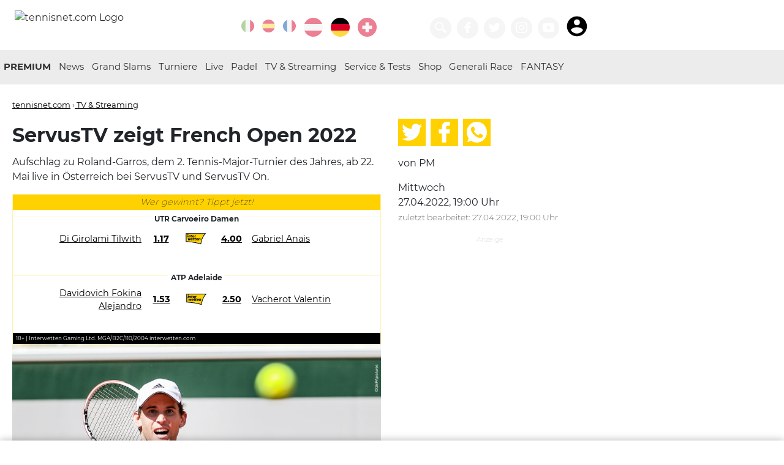

--- FILE ---
content_type: text/html; charset=utf-8
request_url: https://www.tennisnet.com/news/servustv-zeigt-french-open-2022
body_size: 13703
content:
<!DOCTYPE html>
<html lang="de" dir="ltr">
<head>

<meta charset="utf-8">
<!-- 
	eTennis Dev | DI Andreas Munk

	This website is powered by TYPO3 - inspiring people to share!
	TYPO3 is a free open source Content Management Framework initially created by Kasper Skaarhoj and licensed under GNU/GPL.
	TYPO3 is copyright 1998-2026 of Kasper Skaarhoj. Extensions are copyright of their respective owners.
	Information and contribution at https://typo3.org/
-->

<base href="https://www.tennisnet.com/">

<title>News</title>
<meta name="generator" content="TYPO3 CMS" />
<meta name="twitter:card" content="summary" />


<link rel="stylesheet" href="/typo3temp/assets/css/6c1791d3de2970df5b6766143051ece7.css?1717413052" media="all">
<link rel="stylesheet" href="/_assets/366f495fa6709e590bd9ddd7c08d7d40/Templates/scss/custom.css?1709196074" media="all">






<link rel="shortcut icon" href="favicon.ico" />
            <link rel="icon" href="favicon.ico" />
            <meta name="viewport" content="width=device-width, initial-scale=1.0, maximum-scale=1.0, shrink-to-fit=no" />
            <link rel="apple-touch-icon" sizes="57x57" href="/icon/apple-icon-57x57.png">
            <link rel="apple-touch-icon" sizes="60x60" href="/icon/apple-icon-60x60.png">
            <link rel="apple-touch-icon" sizes="72x72" href="/icon/apple-icon-72x72.png">
            <link rel="apple-touch-icon" sizes="76x76" href="/icon/apple-icon-76x76.png">
            <link rel="apple-touch-icon" sizes="114x114" href="/icon/apple-icon-114x114.png">
            <link rel="apple-touch-icon" sizes="120x120" href="/icon/apple-icon-120x120.png">
            <link rel="apple-touch-icon" sizes="144x144" href="/icon/apple-icon-144x144.png">
            <link rel="apple-touch-icon" sizes="152x152" href="/icon/apple-icon-152x152.png">
            <link rel="apple-touch-icon" sizes="180x180" href="/icon/apple-icon-180x180.png">
            <link rel="icon" type="image/png" sizes="192x192"  href="/icon/android-icon-192x192.png">
            <link rel="icon" type="image/png" sizes="32x32" href="/icon/favicon-32x32.png">
            <link rel="icon" type="image/png" sizes="96x96" href="/icon/favicon-96x96.png">
            <link rel="icon" type="image/png" sizes="16x16" href="/icon/favicon-16x16.png">
            <link rel="manifest" href="/manifest.json">
            <meta name="msapplication-TileColor" content="#303030">
            <meta name="msapplication-TileImage" content="/icon/ms-icon-144x144.png">
            <meta name="theme-color" content="#303030">
            <link rel='dns-prefetch' href='//static.cleverpush.com' />
            <link rel='dns-prefetch' href='//www.googletagmanager.com' />
            <meta http-equiv="pragma" content="no-cache">
            <meta http-equiv="cache-control" content="no-cache" />
            <meta name="apple-itunes-app" content="app-id=1376614774" />

            <link rel="preload" href="/fileadmin/templates/fonts/montserrat-v12-latin-regular.woff2" as="font" type="font/woff2" crossorigin>
            <link rel="preload" href="/fileadmin/templates/fonts/montserrat-v12-latin-200.woff2" as="font" type="font/woff2" crossorigin>
            <link rel="preload" href="/fileadmin/templates/fonts/montserrat-v12-latin-700.woff2" as="font" type="font/woff2" crossorigin>           <script async src="https://securepubads.g.doubleclick.net/tag/js/gpt.js"></script>
           <script async src="https://pagead2.googlesyndication.com/pagead/js/adsbygoogle.js?client=ca-pub-2526236426109441" crossorigin="anonymous"></script>
<script>window.pixelsLayer = window.pixelsLayer||[];pixelsLayer.push({'id': '71803'});</script><script>(function(w,d,s,l,i){w[l]=w[l]||[];var f=d.getElementsByTagName(s)[0],j=d.createElement(s),dl=l!=='pixelsLayer'?'&l='+l:'';j.async=true;j.src='https://pub.pixels.ai/pixels-layers-lib.js?id='+i+dl;f.parentNode.insertBefore(j,f);})(window,document,'script','pixelsLayer','tennisnet');</script><script src='https://pub.pixels.ai/inject-tennisnet-dual-lib.js'></script>
<meta property="og:title" content="ServusTV zeigt French Open 2022"/>
<meta property="og:description" content="Aufschlag zu Roland-Garros, dem 2. Tennis-Major-Turnier des Jahres, ab 22. Mai live in Österreich bei ServusTV und ServusTV On."/>
<meta property="og:type" content="article"/>
<meta property="og:url" content="https://www.tennisnet.com/news/servustv-zeigt-french-open-2022"/>
<meta property="og:site_name" content="tennisnet.com"/>
<meta property="og:locale" content="de_DE"/>
<meta property="original-source" content="https://www.tennisnet.com/news/servustv-zeigt-french-open-2022"/>
<meta property="news_keywords" content="TV & Streaming,French Open,Tennis"/>
<meta property="og:image" content="https://www.tennisnet.com/fileadmin/_processed_/e/2/csm_PW_-_00_-_French_Open_8fce2ce6fe.jpg" />
<meta property="og:image:secure_url" content="https://www.tennisnet.com/fileadmin/_processed_/e/2/csm_PW_-_00_-_French_Open_8fce2ce6fe.jpg" />
<meta property="og:image:alt" content="Dominic Thiem und die French Open werden bei ServusTV zu sehen sein" />
<meta property="og:image:width" content="1200" />
<meta property="og:image:height" content="801" />
<meta name="twitter:image" content="https://www.tennisnet.com/fileadmin/_processed_/e/2/csm_PW_-_00_-_French_Open_8fce2ce6fe.jpg">
<meta property="og:updated_time" content="2022-04-27T19:00:21+02:00"/>
<meta property="article:published_time" content="2022-04-27T19:00:08+02:00"/>
<meta property="article:modified_time" content="2022-04-27T19:00:21+02:00"/>
<meta property="article:publisher" content="https://facebook.com/tennisnet.com.DE"/>
<meta property="article:author" content="PM"/>
<meta property="fb:app_id" content="991700590953935"/>
<meta property="fb:admins" content="10211399808175023, 100000026934099"/>
<meta name="twitter:card" content="summary_large_image">
<meta name="twitter:site" content="@wwwtennisnetcom">
<meta name="twitter:title" content="ServusTV zeigt French Open 2022">
<meta name="twitter:description" content="Aufschlag zu Roland-Garros, dem 2. Tennis-Major-Turnier des Jahres, ab 22. Mai live in Österreich bei ServusTV und ServusTV On.">
<meta property="id" content="71803" />
<meta property="paid" content="false" />
<link rel="canonical" href="https://www.tennisnet.com/news/servustv-zeigt-french-open-2022" />
<link rel="amphtml" href="https://www.tennisnet.com/news/servustv-zeigt-french-open-2022?amp=1" />
<meta name="description" content="Aufschlag zu Roland-Garros, dem 2. Tennis-Major-Turnier des Jahres, ab 22. Mai live in Österreich bei ServusTV und ServusTV On." />
<link rel="alternate" href="https://www.tennisnet.com/en/news?tx_tennisnet_artikel%5Baction%5D=show&tx_tennisnet_artikel%5Bartikel%5D=71803&tx_tennisnet_artikel%5Bcontroller%5D=Artikel&cHash=b5161aae9b4befb045c421b24e9ae82d" hreflang="en" />
<link rel="alternate" href="https://www.tennisnet.com/news?tx_tennisnet_artikel%5Baction%5D=show&tx_tennisnet_artikel%5Bartikel%5D=71803&tx_tennisnet_artikel%5Bcontroller%5D=Artikel&cHash=b5161aae9b4befb045c421b24e9ae82d" hreflang="de" />
<link rel="alternate" href="https://www.tennisnet.com/news?tx_tennisnet_artikel%5Baction%5D=show&tx_tennisnet_artikel%5Bartikel%5D=71803&tx_tennisnet_artikel%5Bcontroller%5D=Artikel&cHash=b5161aae9b4befb045c421b24e9ae82d" hreflang="x-default" />
<script type="application/ld+json">
{
  "@context": "http://schema.org",
  "@type": "NewsArticle",
  "mainEntityOfPage": {
    "@type": "WebPage",
    "@id": "https://www.tennisnet.com/news/servustv-zeigt-french-open-2022"
  },
  "headline": "ServusTV zeigt French Open 2022",
  "image": [{
    "@type": "ImageObject",
    "url": "https://www.tennisnet.com/fileadmin/_processed_/e/2/csm_PW_-_00_-_French_Open_8fce2ce6fe.jpg",
    "height": "801",
    "width": "1200"
   },
   {
    "@type": "ImageObject",
    "url": "https://www.tennisnet.com/fileadmin/_processed_/e/2/csm_PW_-_00_-_French_Open_8fce2ce6fe.jpg",
    "height": "801",
    "width": "1200"
   },
   {
    "@type": "ImageObject",
    "url": "https://www.tennisnet.com/fileadmin/_processed_/e/2/csm_PW_-_00_-_French_Open_8fce2ce6fe.jpg",
    "height": "801",
    "width": "1200"
   }],
  "datePublished": "2022-04-27T19:00:08+02:00",
  "dateModified": "2022-04-27T19:00:21+02:00",
  "author": {
    "@type": "Person",
    "name": "PM"
  },
   "publisher": {
    "@type": "Organization",
    "name": "tennisnet.com",
    "url":"https://www.tennisnet.com",
    "sameAs":["https://www.facebook.com/tennisnet.com.DE"],
    "logo": {
      "@type": "ImageObject",
      "url": "https://www.tennisnet.com/fileadmin/templates/images/tennisnet-h-60.png"
    }
  },
  "description": "Aufschlag zu Roland-Garros, dem 2. Tennis-Major-Turnier des Jahres, ab 22. Mai live in Österreich bei ServusTV und ServusTV On."
}
</script>


<script type='text/javascript'>
  window._taboola = window._taboola || [];
  _taboola.push({article:'auto'});
  !function (e, f, u, i) {
    if (!document.getElementById(i)){
      e.async = 1;
      e.src = u;
      e.id = i;
      f.parentNode.insertBefore(e, f);
    }
  }(document.createElement('script'),
  document.getElementsByTagName('script')[0],
  '//cdn.taboola.com/libtrc/tennisnet.comnew-publisher/loader.js',
  'tb_loader_script');
  if(window.performance && typeof window.performance.mark == 'function')
    {window.performance.mark('tbl_ic');}
</script> 

            <script>
                dataLayer = [{
                    'category_ids': ['9','41'],
                    'article_id': '71803',
                    'country': 'DE',
                    'page_id': '48',
                    'live': '0',
                    'url': '/news/servustv-zeigt-french-open-2022',
                    'players': ['']
                }];
                window.googletag = window.googletag || {cmd: []};
                googletag.cmd.push(function() {
                    const [targetings] = dataLayer;
                    for(const key in targetings)
                        googletag.pubads().setTargeting(key, targetings[key]);
                });
                </script>
                <!-- Google Tag Manager -->
                <script>(function(w,d,s,l,i){w[l]=w[l]||[];w[l].push({'gtm.start':
                new Date().getTime(),event:'gtm.js'});var f=d.getElementsByTagName(s)[0],
                j=d.createElement(s),dl=l!='dataLayer'?'&l='+l:'';j.async=true;j.src=
                                'https://www.googletagmanager.com/gtm.js?id='+i+dl;f.parentNode.insertBefore(j,f);
                })(window,document,'script','dataLayer','GTM-NPZCS3W');</script>
            <!-- End Google Tag Manager -->
<script>var country=['de'];var pid=['71803'];var channels = ['9','41'];var uid = ['71803'];var live = ['0'];var players = [];var url = ['/news/servustv-zeigt-french-open-2022']; window.googletag=window.googletag||{cmd:[]};googletag.cmd.push(function(){var screenWidth=window.top.innerWidth;var leaderboardSize=["0"];console.log("gads start 3");if(document.getElementById("div-gpt-ad-1705566252351-0")){googletag.defineSlot("/21895670358/article-image",[[300,250],[320,480],[300,460],[300,600]],"div-gpt-ad-1705566252351-0").addService(googletag.pubads())}if(screenWidth>=1390){googletag.defineSlot("/21895670358/sky-left",[160,600],"div-gpt-ad-1687956875983-0").addService(googletag.pubads())}if(screenWidth>=1280){googletag.defineSlot("/21895670358/sky-right",[[500,1e3],[300,600],[160,600]],"div-gpt-ad-1588400660419-0").addService(googletag.pubads())}if(document.getElementById("liveTicker")){console.log("live ticker ad");googletag.defineSlot("/21895670358/article-ticker",[[300,75],[300,50],[300,100],[300,250]],"div-gpt-ad-1601801316429-0").addService(googletag.pubads());googletag.defineSlot('/21895670358/article-ticker2', [[300, 75], [300, 100], [300, 50], [300, 600], [300, 250]], 'div-gpt-ad-1736668108720-0').addService(googletag.pubads());}if(document.getElementById("div-gpt-ad-1583386760911-0")){if(screenWidth>=768&&screenWidth<980){leaderboardSize=["728"];googletag.defineSlot("/21895670358/leaderboard",[728,90],"div-gpt-ad-1583386760911-0").addService(googletag.pubads())}if(screenWidth>=980&&screenWidth<1720){leaderboardSize=["970"];googletag.defineSlot("/21895670358/leaderboard",[[970,90],[970,250],[728,90]],"div-gpt-ad-1583386760911-0").addService(googletag.pubads())}if(screenWidth>=1720){leaderboardSize=["1240"];googletag.defineSlot("/21895670358/leaderboard",[[1240,90],[1240,150],[1220,250],[970,90],[970,250],[728,90]],"div-gpt-ad-1583386760911-0").addService(googletag.pubads())}console.log(leaderboardSize)}if(screenWidth>890||!(document.getElementsByClassName("article-details").length||document.getElementsByClassName("article-overview").length)){googletag.defineSlot("/21895670358/article-side-desktop",[300,250],"div-gpt-ad-1579115166331-0").addService(googletag.pubads());if(screenWidth>=1720){googletag.defineSlot("/21895670358/tn-widget",[[784,83],[784,150]],"div-gpt-ad-1622581903200-0").addService(googletag.pubads());console.log("tn widget desktop")}else if(screenWidth>=890){googletag.defineSlot("/21895670358/tn-widget",[[602,83],[602,250]],"div-gpt-ad-1622581903200-0").addService(googletag.pubads());console.log("tn widget notebook")}}else if(screenWidth<=890){googletag.defineSlot("/21895670358/tn-widget",[300,250],"div-gpt-ad-1622581903200-0").addService(googletag.pubads());console.log("tn widget mobile")}if(document.getElementById("p49")||document.getElementById("p50")||document.getElementById("p250")){if(document.getElementById("div-gpt-ad-1605250236809-0"))googletag.defineSlot("/21895670358/newscenter-atp",[300,250],"div-gpt-ad-1605250236809-0").addService(googletag.pubads());if(document.getElementById("div-gpt-ad-1605250427454-0"))googletag.defineSlot("/21895670358/newscenter-wta",[300,250],"div-gpt-ad-1605250427454-0").addService(googletag.pubads())}if(screenWidth<768){if(document.getElementById("div-gpt-ad-1579529966601-0")){googletag.defineSlot("/21895670358/mob-leaderboard",[[300,100],[300,50]],"div-gpt-ad-1579529966601-0").addService(googletag.pubads())}}if(document.getElementById("div-gpt-ad-1605250042098-0"))googletag.defineSlot("/21895670358/article-mostread",[[300,75],[300,50],[300,100],[300,250]],"div-gpt-ad-1605250042098-0").addService(googletag.pubads());if(document.getElementsByClassName("article-details").length||document.getElementsByClassName("article-overview").length){if(screenWidth>=1390){googletag.defineSlot("/21895670358/article-breaker",[300,250],"div-gpt-ad-1579119738075-0").addService(googletag.pubads())}else googletag.defineSlot("/21895670358/article-breaker",[[300,250],[300,600],[320,480],[300,460]],"div-gpt-ad-1579119738075-0").addService(googletag.pubads())}console.log(leaderboardSize);googletag.pubads().enableSingleRequest();googletag.pubads().collapseEmptyDivs();googletag.pubads().setTargeting("uid",uid).setTargeting("country",country).setTargeting("player",players).setTargeting("pid",pid).setTargeting("live",live).setTargeting("leaderboard",leaderboardSize).setTargeting("channel",channels).setTargeting("url",url);googletag.enableServices()});
</script>
</head>
<body id="p48">
<!-- Google Tag Manager (noscript) --><noscript><iframe src="https://www.googletagmanager.com/ns.html?id=GTM-NPZCS3W" height="0" width="0" style="display:none;visibility:hidden"></iframe></noscript><!-- End Google Tag Manager (noscript) --><header data-lang="DE" data-category="" data-ptype=""><div class="container"><a href="/de" title="Startseite Deutschland" id="logo"><img src="/fileadmin/templates/images/tennisnet-w-250-2021.png" alt="tennisnet.com Logo"></a><div class="float-right"><div class="language"><a href="https://www.ubitennis.com/" title="UBITENNIS" target="_blank" class="icon icon-circle lang-ext"><svg class="icon"><use xlink:href="#italy"></use></svg></a><a href="https://www.ubitennis.es/" title="UBITENNIS" target="_blank" class="icon icon-circle lang-ext"><svg class="icon"><use xlink:href="#spain"></use></svg></a><a href="https://www.tennisactu.net/" title="UBITENNIS" target="_blank" class="icon icon-circle lang-ext"><svg class="icon"><use xlink:href="#france"></use></svg></a><a href="/at" title="Tennis Österreich · tennisnet.com" class="icon icon-circle"><svg class="icon"><use xlink:href="#austria"></use></svg></a><a href="/de" title="Tennis Deutschland · tennisnet.com" class="icon icon-circle active"><svg class="icon"><use xlink:href="#germany"></use></svg></a><a href="/ch" title="Tennis Schweiz · tennisnet.com" class="icon icon-circle"><svg class="icon"><use xlink:href="#switzerland"></use></svg></a><a href="/premium-gewinnspiel" title="tennisnet PREMIUM Gewinnspiel" class="icon icon-circle"><svg class="icon"><use xlink:href="#"></use></svg></a></div><div class="icons"><a class="icon icon-circle icon-60" title="Suchen" href="/suche"><svg class="icon"><use xlink:href="#search"></use></svg></a><a href="https://facebook.com/tennisnet.com.DE/" title="Tennisnet auf Facebook" target="_blank" class="icon icon-circle icon-60"><svg class="icon"><use xlink:href="#facebook"></use></svg></a><a href="https://twitter.com/wwwtennisnetcom" title="Tennisnet auf Twitter" target="_blank" class="icon icon-circle icon-60"><svg class="icon"><use xlink:href="#twitter"></use></svg></a><a href="https://www.instagram.com/tennisnetnews/" title="Tennisnet auf Instagram" target="_blank" class="icon icon-circle icon-60"><svg class="icon"><use xlink:href="#instagram"></use></svg></a><a href="https://www.youtube.com/tennisnetcom" title="Tennisnet.com auf Youtube" target="_blank" class="icon icon-circle icon-60"><svg class="icon"><use xlink:href="#youtube"></use></svg></a><iframe id="premiumStatus" src="https://premium.tennisnet.com/bonusballs/iframe/nav" border="0" style="display:inline-block;border: 0; width: 56px;max-height: 40px;margin: 0 0 0 9px;vertical-align: bottom;"></iframe></div><div class="mobileMenu"><a href="#" title="Menü öffnen" target="_blank" class="icon icon-circle"><svg class="icon"><use xlink:href="#menu"></use></svg></a></div></div></div></header><nav class="main"><div class="container"><div class="partner partnerLeft"></div><ul><li><a href="http://premium.tennisnet.com/" target="_blank" title="PREMIUM">
                                PREMIUM
                            </a></li><li class="dropdown-arrow"><span></span><a href="/de/news" title="Tennis News in Deutschland · tennisnet.com">
                                News
                            </a><ul class="dropdown"><li><a href="/de/herren-atp" title="ATP Herren · tennisnet.com">ATP Herren</a></li><li><a href="/de/damen-wta" title="WTA Damen · tennisnet.com">WTA Damen</a></li><li><a href="/de/news/itf-world-tennis-tour" title="ITF World Tennis Tour · tennisnet.com">ITF World Tennis Tour</a></li><li><a href="/de/news/junioren" title="Junioren · tennisnet.com">Junioren</a></li><li><a href="/de/news/interviews" title="Interviews · tennisnet.com">Interviews</a></li></ul></li><li class="dropdown-arrow"><span></span><a href="/de/grand-slam/australian-open" title="Grand Slams">
                                Grand Slams
                            </a><ul class="dropdown"><li><a href="/de/grand-slam/australian-open" title="Australian Open · tennisnet.com">Australian Open</a></li><li><a href="/de/grand-slams/french-open" title="French Open · tennisnet.com">French Open</a></li><li><a href="/de/grand-slams/wimbledon" title="Wimbledon · tennisnet.com">Wimbledon</a></li><li><a href="/de/grand-slams/us-open" title="US Open · tennisnet.com">US Open</a></li></ul></li><li class="dropdown-arrow"><span></span><a href="/de/turniere/atp-cup" title="Turniere">
                                Turniere
                            </a><ul class="dropdown"><li><a href="/de/turniere/atp-cup" title="ATP Cup · tennisnet.com">ATP Cup</a></li><li><a href="/de/news/porsche-tennis-gp-stuttgart" title="Porsche Tennis GP Stuttgart · tennisnet.com">Porsche Tennis GP Stuttgart</a></li><li><a href="/de/turniere/bmw-open" title="BMW Open by BitPanda · tennisnet.com">BMW Open by BitPanda</a></li><li><a href="/de/turniere/wta-berlin" title="WTA Berlin · tennisnet.com">WTA Berlin</a></li><li><a href="/de/turniere/mallorca-championships" title="Mallorca Championships · tennisnet.com">Mallorca Championships</a></li><li><a href="/de/turniere/hamburg-open" title="Hamburg Open · tennisnet.com">Hamburg Open</a></li><li><a href="/de/turniere/atp-halle" title="ATP Halle · tennisnet.com">ATP Halle</a></li><li><a href="/de/news/atp-stuttgart" title="ATP Stuttgart · tennisnet.com">ATP Stuttgart</a></li><li><a href="/de/turniere/generali-open-kitzbuehel" title="Generali Open Kitzbühel · tennisnet.com">Generali Open Kitzbühel</a></li><li><a href="/de/turniere/laver-cup" title="Laver Cup · tennisnet.com">Laver Cup</a></li><li><a href="/de/billie-jean-king-cup" title="Billie Jean King Cup · tennisnet.com">Billie Jean King Cup</a></li><li><a href="/de/news/wta-finals" title="WTA Finals · tennisnet.com">WTA Finals</a></li><li><a href="/de/news/atp-finals" title="ATP Finals · tennisnet.com">ATP Finals</a></li><li><a href="/de/news/davis-cup" title="Davis Cup · tennisnet.com">Davis Cup</a></li></ul></li><li class="dropdown-arrow"><span></span><a href="/de/live/livescore" title="Live">
                                Live
                            </a><ul class="dropdown"><li><a href="/de/live/livescore" title="Livescore · tennisnet.com">Livescore</a></li><li><a href="/de/live/liveticker" title="Liveticker · tennisnet.com">Liveticker</a></li></ul></li><li><a href="/de/padel" title="Padel · tennisnet.com">
                                Padel
                            </a></li><li><a href="/de/tv-streaming" title="TV &amp; Streaming · tennisnet.com">
                                TV &amp; Streaming
                            </a></li><li class="dropdown-arrow"><span></span><a href="/de/service" title="Service &amp; Tests · tennisnet.com">
                                Service &amp; Tests
                            </a><ul class="dropdown"><li><a href="/de/service/tenniswetten-tipps" title="Tenniswetten Tipps · tennisnet.com">Tenniswetten Tipps</a></li><li><a href="https://www.tennisnet.com/tennismagazin" title="Magazin">Magazin</a></li><li><a href="/de/reisen" title="Reisen · tennisnet.com">Reisen</a></li><li><a href="/de/service/partner" title="Partner · tennisnet.com">Partner</a></li><li><a href="/at/service/mentale-gesundheit-1" title="Mentale Gesundheit · tennisnet.com">Mentale Gesundheit</a></li><li><a href="https://www.tennisnettests.com" target="_blank" title="TennisnetTests">TennisnetTests</a></li><li><a href="https://www.eTennis.de" title="eTennis">eTennis</a></li><li><a href="https://www.tennisnet.com/news/verpasse-kein-spiel-deiner-stars-mit-der-tennisnet-fan-app" title="Fan App">Fan App</a></li><li><a href="https://www.interwetten.de/go/?dl=1190&amp;bn=coop_12806-tennisnet-de_logo&amp;utm_source=coop_12806-tennisnet-de&amp;utm_medium=odds&amp;utm_campaign=generic-sb_2026_A_com&amp;utm_content=de_sb_logo_tennis" target="_blank" title="Tennis wetten bei interwetten">Tennis wetten bei interwetten</a></li></ul></li><li><a href="https://shop.tennisnet.com/" target="_blank" title="Shop">
                                Shop
                            </a></li><li><a href="/generali-race-to-kitzbuehel" title="Generali Race">
                                Generali Race
                            </a></li><li><a href="https://premium.tennisnet.com/fantasy" target="_blank" title="FANTASY">
                                FANTASY
                            </a></li><li class="mobileLink"><a title="Suchen" href="/suche">
                        Suchen
                    </a></li></ul><div class="partner partnerRight"><!--<a href="https://www.interwetten.com/go/?dl=423&bn=Textlink-SB-Text-Strategie-DE-text-4759-tennisnet-com&utm_campaign=SB_allgemein&utm_content=allgemein&utm_medium=textlink&utm_source=4759_Tennisnet.com" target="_blank"><img src="/fileadmin/templates/images/logos/interwetten2.png" alt="interwetten.com" /></a>--></div></div></nav><div class="container ad-container"><div class="ad-skyscraper ad-skyscraperl"><!-- /21895670358/sky-left --><div id='div-gpt-ad-1687956875983-0' style='min-width: 160px; min-height: 600px;'><script>
                var screenWidth = window.top.innerWidth;
                if(screenWidth >= 1390) {
                    googletag.cmd.push(function () {
                        googletag.display('div-gpt-ad-1687956875983-0');
                    });
                }
            </script></div></div><div class="ad-leaderboard"><!-- /21895670358/leaderboard --><div id='div-gpt-ad-1583386760911-0' style="background:#fff;"><script>
                var screenWidth = window.top.innerWidth;
                if(screenWidth >= 768) {
                    googletag.cmd.push(function () {
                        googletag.display('div-gpt-ad-1583386760911-0');
                    });
                }
            </script></div></div><!-- /21895670358/mob-leaderboard --><!--<div id='div-gpt-ad-1579529966601-0'><script>
            googletag.cmd.push(function() { googletag.display('div-gpt-ad-1579529966601-0'); });
        </script></div>--><div class="ad-skyscraper ad-skyscraperr" id="skyr"><!-- Skyscraper rechts --><!--<ins class="adsbygoogle"
             style="display:block"
             data-ad-client="ca-pub-2526236426109441"
             data-ad-slot="6821757510"
             data-ad-format="auto"
             data-full-width-responsive="true"></ins><script>
            (adsbygoogle = window.adsbygoogle || []).push({});
        </script>--><div id='div-gpt-ad-1588400660419-0'><script>
                var screenWidth = window.top.innerWidth;
                if(screenWidth >= 1280) {
                    googletag.cmd.push(function () {
                        googletag.display('div-gpt-ad-1588400660419-0');
                    });
                }
            </script></div></div></div><main class="container"><article id="n71803" class="article-details"><div class="categories"><span><a href="/" target="_self" title="tennisnet.com">tennisnet.com</a> &rsaquo;</span><a href="/de/tv-streaming" title="TV &amp; Streaming">
                        TV &amp; Streaming
                    </a></div><h1>
                ServusTV zeigt French Open 2022
            </h1><p>Aufschlag zu Roland-Garros, dem 2. Tennis-Major-Turnier des Jahres, ab 22. Mai live in Österreich bei ServusTV und ServusTV On.</p><div class="socialShare onlymobile"><a href="https://www.twitter.com/home?status=https://www.tennisnet.com/news/servustv-zeigt-french-open-2022" target="_blank" rel="noreferrer nofollow" title="Auf Twitter teilen"><svg class="icon"><use xlink:href="#twitter"></use></svg></a><a href="https://www.facebook.com/sharer/sharer.php?u=https://www.tennisnet.com/news/servustv-zeigt-french-open-2022" target="_blank" rel="noreferrer nofollow" title="Auf Facebook teilen"><svg class="icon"><use xlink:href="#facebook"></use></svg></a><a href="whatsapp://send?text=ServusTV%20zeigt%20French%20Open%202022%20https://www.tennisnet.com/news/servustv-zeigt-french-open-2022" target="_blank" rel="noreferrer nofollow" data-action="share/whatsapp/share" title="Auf WhatsApp teilen"><svg class="icon"><use xlink:href="#whatsapp"></use></svg></a></div><div class="onlymobile text-center small"><p>
                    
                            von PM
                        
                    

                        
                                <br /><span class="small grey-text">
                                    zuletzt bearbeitet:
                                    27.04.2022, 19:00 Uhr
                                </span></p></div><!-- /21895670358/tn-widget --><!--<div id='div-gpt-ad-1622581903200-0' class="ad-banner" style='width:100%;overflow:hidden;margin-bottom:1em;text-align:center;'><script>
							googletag.cmd.push(function() { googletag.display('div-gpt-ad-1622581903200-0'); });
						</script></div>--><!--
					<div class="onlymobile"><div class="SPMADS spmads_mobilead" id="SPMADS_tennisnet_REST_MR_3"></div></div>--><link rel="stylesheet" type="text/css" href="/widgets/interwetten2/widget.css?v=3" media="all" /><div id="tennisnetWidget" data-cat="41" style="display:none;"><div class="header">Wer gewinnt? Tippt jetzt!</div><div class="game"><div class="gameTitle"><span></span></div><div class="player"><table><tr><td class="p1"><a href="/news" target="_blank">News</a></td><td style="width: 10%; text-align: center"><span class="quote quote1"><a href="/news" target="_blank">News</a></span></td><td><img alt="Interwetten logo" class="logo" src="/widgets/interwetten2/iw_betting_seal_rgb_1.svg" /></td><td style="width: 10%; text-align: center"><span class="quote quote2"><a href="/news" target="_blank">News</a></span></td><td class="p2"><a href="/news" target="_blank">News</a></td></tr></table><div style="clear: both"></div></div></div><div class="game"><div class="gameTitle"><span></span></div><div class="player"><table><tr><td class="p1"><a href="/news" target="_blank">News</a></td><td style="width: 10%; text-align: center"><span class="quote quote1"><a href="/news" target="_blank">News</a></span></td><td><img alt="Interwetten logo" class="logo" src="/widgets/interwetten2/iw_betting_seal_rgb_1.svg" /></td><td style="width: 10%; text-align: center"><span class="quote quote2"><a href="/news" target="_blank">News</a></span></td><td class="p2"><a href="/news" target="_blank">News</a></td></tr></table><div style="clear: both"></div></div></div><div class="game" id="game3"><div class="gameTitle"><span></span></div><div class="player"><table><tr><td class="p1"><a href="/news" target="_blank">News</a></td><td style="width: 10%; text-align: center"><span class="quote quote1"><a href="/news" target="_blank">News</a></span></td><td><img alt="Interwetten logo" class="logo" src="/widgets/interwetten2/iw_betting_seal_rgb_1.svg" /></td><td style="width: 10%; text-align: center"><span class="quote quote2"><a href="/news" target="_blank">News</a></span></td><td class="p2"><a href="/news" target="_blank">News</a></td></tr></table><div style="clear: both"></div></div></div><div class="footer">
                    18+ | Interwetten Gaming Ltd. MGA/B2C/110/2004 interwetten.com
                    <div style="clear:both;"></div></div></div><div id="hero-image-id"><figure class="align"><div class="image"><img alt="Dominic Thiem und die French Open werden bei ServusTV zu sehen sein" src="/fileadmin/_processed_/e/2/csm_PW_-_00_-_French_Open_51f7673c0e.jpg" width="756" height="505" title="Dominic Thiem und die French Open werden bei ServusTV zu sehen sein" /><div class="copy">&copy; GEPA Pictures</div></div><figcaption>Dominic Thiem und die French Open werden bei ServusTV zu sehen sein</figcaption></figure></div><div class="ad" style="margin:0 auto; "><!-- /21895670358/article-image --><div id='div-gpt-ad-1705566252351-0' style='min-width: 300px; min-height: 250px; max-height:600px;'><script>
                        googletag.cmd.push(function () { googletag.display('div-gpt-ad-1705566252351-0'); });
                    </script></div></div><script src="https://premium.tennisnet.com/article-view/js"></script><iframe src="https://premium.tennisnet.com/activity/iframe/rnd"
                style="border:0;width: 1px;min-width: 100%;max-width:100%;" border="0" id="premiumiframe"></iframe><p>ServusTV hat die Rechte an den French Open erworben und wird ab dem 22. Mai jeden Tag ein Top-Spiel des Sandplatz-Klassikers aus Paris live und kostenlos im TV und auf der Video- und Streaming-Plattform ServusTV On zeigen. Der Vertrag wurde mit dem Rechtehalter Eurosport geschlossen und beinhaltet neben den Top-Spielen auch die Halbfinal- und Final-Partien der Herren und Damen.</p><p><br /> „Roland Garros“ – das ist Musik in den Ohren der heimischen Sportfans. Am 11. Juni 1995 wurde am Centercourt in Paris rot-weiß-rote Sportgeschichte geschrieben, als Thomas Muster als erster Österreicher ein Grand-Slam-Turnier gewinnen konnte und in weiterer Folge zur Nummer 1 der Tenniswelt aufstieg.<br /><br /> 2018 und 2019 wandelte Dominic Thiem auf dem Pariser Sand auf Musters Spuren. Nach fulminanten Leistungen war für Österreichs Tennis-Ass jeweils erst im Finale gegen Rekord-Champion Rafael Nadal Endstation. Nadal war es auch, der 2010 im Halbfinale Jürgen Melzers Erfolgsserie stoppte.<br /><br /> Schon seit 1891 wird das zweite Grand-Slam-Turnier des Jahres im „Stade Roland Garros“, benannt nach dem berühmten französischen Luftfahrtpionier, ausgetragen.<br /><br /> Im vergangenen Jahr siegten Novak Djokovic bzw. Barbora Krejcikova. Rekordsieger der French Open sind Rafael Nadal mit 13 bzw. Chris Evert mit 7 Titeln.</p><div class="onlymobile pushSubscriptionContainer"></div><div class="ad" style="margin:0 auto; "><!-- /21895670358/article-mostread --><div id='div-gpt-ad-1605250042098-0'><script>
                            googletag.cmd.push(function () { googletag.display('div-gpt-ad-1605250042098-0'); });
                        </script></div><!--<div class="SPMADS spmads_qualityFooter" id="SPMADS_tennisnet_REST_QualityFooter"></div>--></div><div id="mid-article-id" style="width: 100%"></div><script>
                    if(document.getElementsByTagName('article')[0].id!="n88146") {
                        pixelsDualInject("#hero-image-id", "#mid-article-id").setup({
                            pageId: "71803",
                        });
                    }
                </script><div id="taboola-below-article-thumbnails"></div><script type="text/javascript">
                    if(document.getElementsByTagName('article')[0].id!="n88146") {
                        window._taboola = window._taboola || [];
                        _taboola.push({
                            mode: 'alternating-thumbnails-a',
                            container: 'taboola-below-article-thumbnails',
                            placement: 'Below Article Thumbnails',
                            target_type: 'mix'
                        });
                    }
                </script></article><div class="sub"><div class="socialShare"><a href="https://www.twitter.com/home?status=https://www.tennisnet.com/news/servustv-zeigt-french-open-2022" target="_blank" rel="noreferrer nofollow" title="Auf Twitter teilen"><svg class="icon"><use xlink:href="#twitter"></use></svg></a><a href="https://www.facebook.com/sharer/sharer.php?u=https://www.tennisnet.com/news/servustv-zeigt-french-open-2022" target="_blank" rel="noreferrer nofollow" title="Auf Facebook teilen"><svg class="icon"><use xlink:href="#facebook"></use></svg></a><a href="whatsapp://send?text=ServusTV%20zeigt%20French%20Open%202022%20https://www.tennisnet.com/news/servustv-zeigt-french-open-2022" target="_blank" rel="noreferrer nofollow" data-action="share/whatsapp/share" title="Auf WhatsApp teilen"><svg class="icon"><use xlink:href="#whatsapp"></use></svg></a></div><p>
                        von PM
                    </p><p>
                Mittwoch<br />
                
                        27.04.2022, 19:00 Uhr
                        
                            <br /><span class="small grey-text">zuletzt bearbeitet: 27.04.2022, 19:00 Uhr</span></p><div class="ad"><!--<div class="ad-banner"><div id="renderSlot_contentadr"><script type="text/javascript">
								adition.srq.push(function(api) {
									api.renderSlot("renderSlot_contentadr");
								})
							</script></div></div>--><!-- Med Rec Mob Resp 1 --><!-- /21895670358/article-side-desktop --><div id='div-gpt-ad-1579115166331-0'><script>
                        var screenWidth = window.top.innerWidth;
                        if (screenWidth > 890 || !(document.getElementsByClassName('article-details').length || document.getElementsByClassName('article-overview').length)) {
                            googletag.cmd.push(function () {
                                googletag.display('div-gpt-ad-1579115166331-0');
                            });
                        }
                    </script></div><!--<div class="SPMADS spmads_mobilead" id="SPMADS_tennisnet_REST_MR_1"></div>--></div></div><nav id="recommendedArticles"><div class="container"><div class="recommendedTitle">Empfohlene Beiträge</div><div><a href="/news/roland-garros-auch-2026-wird-in-paris-mit-linienpersonal-gespielt"><img class="lazyload" src="/fileadmin/_processed_/3/e/csm_rg_linesmen_2af6dd8dbc.jpg" width="176" height="100" alt="In Roland-Garros vertraut man weiterhin auf das menschliche Auge" title="In Roland-Garros vertraut man weiterhin auf das menschliche Auge" /><div class="text"><span class="category">
                                            French Open
                                        </span><h2>
                                            Auch 2026 wird in Paris mit Linienpersonal gespielt!
                                        </h2></div></a><a href="/news/youtube-fundstueck-the-french-1981"><img class="lazyload" src="/fileadmin/_processed_/e/f/csm_the_french_1981_7a4a8e680c.jpg" width="176" height="100" alt="Ja, auch Yannick Noah ist in &quot;The French 1981&quot; zu sehen" title="Ja, auch Yannick Noah ist in &quot;The French 1981&quot; zu sehen" /><div class="text"><span class="category">
                                            French Open
                                        </span><h2>
                                            YouTube-Fundstück: „The French 1981“
                                        </h2></div></a><a href="/news/carlos-alcaraz-beschenkt-babolat-zum-150-geburtstag"><img class="lazyload" src="/fileadmin/_processed_/2/e/csm_AlcarazBabolat_a14fc82ad7.jpg" width="176" height="100" alt="Carlos Alcaraz triumphierte in Paris" title="Carlos Alcaraz triumphierte in Paris" /><div class="text"><span class="category">
                                            French Open
                                        </span><h2>
                                            Carlos Alcaraz beschenkt Babolat zum 150. Geburtstag
                                        </h2></div></a><a href="/news/zwei-satz-rueckstand-im-finale-aufgeholt-alcaraz-reiht-sich-in-prominente-liste-ein"><img class="lazyload" src="/fileadmin/_processed_/b/4/csm_alcaraz_pokal_GettyImages-2219195808_54c2a54132.jpg" width="176" height="100" alt="" title="Carlos Alcaraz konnte am Sonntag zum ersten Mal in seiner Karriere einen Zwei-Satz-Rückstand drehen" /><div class="text"><span class="category">
                                            French Open
                                        </span><h2>
                                            Comeback-Sieg: Alcaraz reiht sich in prominente Liste ein
                                        </h2></div></a></div></div></nav><div id="fb-root"></div><script type="text/javascript">
                window._taboola = window._taboola || [];
                _taboola.push({ flush: true });
            </script></main><div class="container ad-container" id="leaderboard-bottom"><!-- Übersichtsseiten unten // leaderboard unten --><ins class="adsbygoogle"
                 style="display:block"
                 data-ad-client="ca-pub-2526236426109441"
                 data-ad-slot="9917079749"
                 data-ad-format="auto"
                 data-full-width-responsive="true"></ins><script>
                (adsbygoogle = window.adsbygoogle || []).push({});
            </script></div><script type="text/javascript">
        if(document.getElementsByTagName('article')[0].id=="n88146") {
            document.getElementById("leaderboard-bottom").remove();
        }
    </script><footer><div class="footercopy"><div class="container"><div class="row "><div class="col-4">&copy; 2026 Tennisnet Group GmbH</div><div class="col-8 text-right"><ul><li><a href="/impressum" target="_blank" title="Impressum">
                                          Impressum
                                      </a></li><li><a href="/fileadmin/user_upload/tennisnet/dokumente/TennisNet-AGBs.pdf" target="_blank" title="AGBs">
                                          AGBs
                                      </a></li><li><a href="/datenschutz" title="Datenschutz">
                                          Datenschutz
                                      </a></li><li><a href="/fileadmin/user_upload/tennisnet/dokumente/TennisNet-Nutzungsbestimmungen.pdf" target="_blank" title="Nutzungsbedingungen">
                                          Nutzungsbedingungen
                                      </a></li><li><a href="/push" title="Push Benachrichtigungen · tennisnet.com">
                                          Push
                                      </a></li><li><a href="/rss-widgets" title="RSS &amp; Widgets">
                                          RSS &amp; Widgets
                                      </a></li></ul></div></div></div></div></footer><div hidden><svg xmlns="http://www.w3.org/2000/svg" style="display: none;"><symbol id="whatsapp" viewBox="0 0 512 512"><title>whatsapp</title><path d="M256.064,0h-0.128C114.784,0,0,114.816,0,256c0,56,18.048,107.904,48.736,150.048l-31.904,95.104l98.4-31.456 C155.712,496.512,204,512,256.064,512C397.216,512,512,397.152,512,256S397.216,0,256.064,0z M405.024,361.504 c-6.176,17.44-30.688,31.904-50.24,36.128c-13.376,2.848-30.848,5.12-89.664-19.264C189.888,347.2,141.44,270.752,137.664,265.792 c-3.616-4.96-30.4-40.48-30.4-77.216s18.656-54.624,26.176-62.304c6.176-6.304,16.384-9.184,26.176-9.184 c3.168,0,6.016,0.16,8.576,0.288c7.52,0.32,11.296,0.768,16.256,12.64c6.176,14.88,21.216,51.616,23.008,55.392 c1.824,3.776,3.648,8.896,1.088,13.856c-2.4,5.12-4.512,7.392-8.288,11.744c-3.776,4.352-7.36,7.68-11.136,12.352 c-3.456,4.064-7.36,8.416-3.008,15.936c4.352,7.36,19.392,31.904,41.536,51.616c28.576,25.44,51.744,33.568,60.032,37.024 c6.176,2.56,13.536,1.952,18.048-2.848c5.728-6.176,12.8-16.416,20-26.496c5.12-7.232,11.584-8.128,18.368-5.568 c6.912,2.4,43.488,20.48,51.008,24.224c7.52,3.776,12.48,5.568,14.304,8.736C411.2,329.152,411.2,344.032,405.024,361.504z" fill="#FFFFFF"/></symbol><symbol id="instagram" viewBox="0 0 512 512"><title>instagram</title><g><g><path d="M352,0H160C71.648,0,0,71.648,0,160v192c0,88.352,71.648,160,160,160h192c88.352,0,160-71.648,160-160V160 C512,71.648,440.352,0,352,0z M464,352c0,61.76-50.24,112-112,112H160c-61.76,0-112-50.24-112-112V160C48,98.24,98.24,48,160,48 h192c61.76,0,112,50.24,112,112V352z" fill="#FFFFFF"/></g></g><g><g><path d="M256,128c-70.688,0-128,57.312-128,128s57.312,128,128,128s128-57.312,128-128S326.688,128,256,128z M256,336 c-44.096,0-80-35.904-80-80c0-44.128,35.904-80,80-80s80,35.872,80,80C336,300.096,300.096,336,256,336z" fill="#FFFFFF"/></g></g><g><g><circle cx="393.6" cy="118.4" r="17.056" fill="#FFFFFF"/></g></g></symbol><symbol id="facebook" viewBox="0 0 96.124 96.123"><title>facebook</title><path d="M72.089,0.02L59.624,0C45.62,0,36.57,9.285,36.57,23.656v10.907H24.037c-1.083,0-1.96,0.878-1.96,1.961v15.803 c0,1.083,0.878,1.96,1.96,1.96h12.533v39.876c0,1.083,0.877,1.96,1.96,1.96h16.352c1.083,0,1.96-0.878,1.96-1.96V54.287h14.654 c1.083,0,1.96-0.877,1.96-1.96l0.006-15.803c0-0.52-0.207-1.018-0.574-1.386c-0.367-0.368-0.867-0.575-1.387-0.575H56.842v-9.246 c0-4.444,1.059-6.7,6.848-6.7l8.397-0.003c1.082,0,1.959-0.878,1.959-1.96V1.98C74.046,0.899,73.17,0.022,72.089,0.02z" fill="#FFFFFF"/></symbol><symbol id="twitter" viewBox="0 0 612 612"><title>twitter</title><path d="M612,116.258c-22.525,9.981-46.694,16.75-72.088,19.772c25.929-15.527,45.777-40.155,55.184-69.411 c-24.322,14.379-51.169,24.82-79.775,30.48c-22.907-24.437-55.49-39.658-91.63-39.658c-69.334,0-125.551,56.217-125.551,125.513 c0,9.828,1.109,19.427,3.251,28.606C197.065,206.32,104.556,156.337,42.641,80.386c-10.823,18.51-16.98,40.078-16.98,63.101 c0,43.559,22.181,81.993,55.835,104.479c-20.575-0.688-39.926-6.348-56.867-15.756v1.568c0,60.806,43.291,111.554,100.693,123.104 c-10.517,2.83-21.607,4.398-33.08,4.398c-8.107,0-15.947-0.803-23.634-2.333c15.985,49.907,62.336,86.199,117.253,87.194 c-42.947,33.654-97.099,53.655-155.916,53.655c-10.134,0-20.116-0.612-29.944-1.721c55.567,35.681,121.536,56.485,192.438,56.485 c230.948,0,357.188-191.291,357.188-357.188l-0.421-16.253C573.872,163.526,595.211,141.422,612,116.258z" fill="#FFFFFF"/></symbol><symbol id="youtube" viewBox="0 0 510 510"><title>youtube</title><path d="M459,61.2C443.7,56.1,349.35,51,255,51c-94.35,0-188.7,5.1-204,10.2C10.2,73.95,0,163.2,0,255s10.2,181.05,51,193.8 C66.3,453.9,160.65,459,255,459c94.35,0,188.7-5.1,204-10.2c40.8-12.75,51-102,51-193.8S499.8,73.95,459,61.2z M204,369.75v-229.5 L357,255L204,369.75z" fill="#FFFFFF"/></symbol><symbol id="search" viewBox="0 0 485.213 485.213"><title>search</title><path d="M363.909,181.955C363.909,81.473,282.44,0,181.956,0C81.474,0,0.001,81.473,0.001,181.955s81.473,181.951,181.955,181.951 C282.44,363.906,363.909,282.437,363.909,181.955z M181.956,318.416c-75.252,0-136.465-61.208-136.465-136.46 c0-75.252,61.213-136.465,136.465-136.465c75.25,0,136.468,61.213,136.468,136.465 C318.424,257.208,257.206,318.416,181.956,318.416z" fill="#FFFFFF"/><path d="M471.882,407.567L360.567,296.243c-16.586,25.795-38.536,47.734-64.331,64.321l111.324,111.324 c17.772,17.768,46.587,17.768,64.321,0C489.654,454.149,489.654,425.334,471.882,407.567z" fill="#FFFFFF"/></symbol><symbol id="austria" viewBox="0 0 512 512"><title>austria</title><path style="fill:#F0F0F0;" d="M496.077,345.043C506.368,317.311,512,287.314,512,256s-5.632-61.309-15.923-89.043L256,144.696 L15.923,166.957C5.633,194.691,0,224.686,0,256s5.633,61.311,15.923,89.043L256,367.304L496.077,345.043z"/><g><path style="fill:#D80027;" d="M256,512c110.07,0,203.906-69.472,240.076-166.957H15.922C52.094,442.528,145.928,512,256,512z"/><path style="fill:#D80027;" d="M256,0C145.928,0,52.094,69.472,15.922,166.957h480.155C459.906,69.472,366.07,0,256,0z"/></g></symbol><symbol id="germany" viewBox="0 0 512 512"><title>germany</title><path style="fill:#FFDA44;" d="M15.923,345.043C52.094,442.527,145.929,512,256,512s203.906-69.473,240.077-166.957L256,322.783 L15.923,345.043z"/><path d="M256,0C145.929,0,52.094,69.472,15.923,166.957L256,189.217l240.077-22.261C459.906,69.472,366.071,0,256,0z"/><path style="fill:#D80027;" d="M15.923,166.957C5.633,194.69,0,224.686,0,256s5.633,61.31,15.923,89.043h480.155 C506.368,317.31,512,287.314,512,256s-5.632-61.31-15.923-89.043H15.923z"/></symbol><symbol id="switzerland" viewBox="0 0 512 512"><title>switzerland</title><circle style="fill:#D80027;" cx="256" cy="256" r="256"/><polygon style="fill:#F0F0F0;" points="389.565,211.479 300.522,211.479 300.522,122.435 211.478,122.435 211.478,211.479 122.435,211.479 122.435,300.522 211.478,300.522 211.478,389.565 300.522,389.565 300.522,300.522 389.565,300.522 "/></symbol><symbol id="fire" viewBox="0 0 533.333 533.333"><title>fire</title><path d="M165.494,533.333c-35.545-73.962-16.616-116.343,10.703-156.272c29.917-43.728,37.627-87.013,37.627-87.013 s23.518,30.573,14.11,78.39c41.548-46.25,49.389-119.938,43.115-148.159c93.914,65.63,134.051,207.737,79.96,313.054 c287.695-162.776,71.562-406.339,33.934-433.775c12.543,27.435,14.922,73.88-10.416,96.42C331.635,33.333,225.583,0,225.583,0 c12.543,83.877-45.466,175.596-101.404,244.13c-1.965-33.446-4.053-56.525-21.641-88.531 C98.59,216.357,52.157,265.884,39.583,326.76C22.551,409.2,52.341,469.562,165.494,533.333z" fill="#FFFFFF"/></symbol><symbol id="united-kingdom" viewBox="0 0 512 512"><title>united-kingdom</title><circle style="fill:#F0F0F0;" cx="256" cy="256" r="256"/><g><path style="fill:#0052B4;" d="M52.92,100.142c-20.109,26.163-35.272,56.318-44.101,89.077h133.178L52.92,100.142z"/><path style="fill:#0052B4;" d="M503.181,189.219c-8.829-32.758-23.993-62.913-44.101-89.076l-89.075,89.076H503.181z"/><path style="fill:#0052B4;" d="M8.819,322.784c8.83,32.758,23.993,62.913,44.101,89.075l89.074-89.075L8.819,322.784L8.819,322.784 z"/><path style="fill:#0052B4;" d="M411.858,52.921c-26.163-20.109-56.317-35.272-89.076-44.102v133.177L411.858,52.921z"/><path style="fill:#0052B4;" d="M100.142,459.079c26.163,20.109,56.318,35.272,89.076,44.102V370.005L100.142,459.079z"/><path style="fill:#0052B4;" d="M189.217,8.819c-32.758,8.83-62.913,23.993-89.075,44.101l89.075,89.075V8.819z"/><path style="fill:#0052B4;" d="M322.783,503.181c32.758-8.83,62.913-23.993,89.075-44.101l-89.075-89.075V503.181z"/><path style="fill:#0052B4;" d="M370.005,322.784l89.075,89.076c20.108-26.162,35.272-56.318,44.101-89.076H370.005z"/></g><g><path style="fill:#D80027;" d="M509.833,222.609h-220.44h-0.001V2.167C278.461,0.744,267.317,0,256,0 c-11.319,0-22.461,0.744-33.391,2.167v220.44v0.001H2.167C0.744,233.539,0,244.683,0,256c0,11.319,0.744,22.461,2.167,33.391 h220.44h0.001v220.442C233.539,511.256,244.681,512,256,512c11.317,0,22.461-0.743,33.391-2.167v-220.44v-0.001h220.442 C511.256,278.461,512,267.319,512,256C512,244.683,511.256,233.539,509.833,222.609z"/><path style="fill:#D80027;" d="M322.783,322.784L322.783,322.784L437.019,437.02c5.254-5.252,10.266-10.743,15.048-16.435 l-97.802-97.802h-31.482V322.784z"/><path style="fill:#D80027;" d="M189.217,322.784h-0.002L74.98,437.019c5.252,5.254,10.743,10.266,16.435,15.048l97.802-97.804 V322.784z"/><path style="fill:#D80027;" d="M189.217,189.219v-0.002L74.981,74.98c-5.254,5.252-10.266,10.743-15.048,16.435l97.803,97.803 H189.217z"/><path style="fill:#D80027;" d="M322.783,189.219L322.783,189.219L437.02,74.981c-5.252-5.254-10.743-10.266-16.435-15.047 l-97.802,97.803V189.219z"/></g></symbol><symbol id="menu" viewBox="0 0 50 50"><title>menu</title><rect y="3" width="50" height="2" fill="#000000"/><rect y="17" width="50" height="2" fill="#000000"/><rect y="31" width="50" height="2" fill="#000000"/><rect y="45" width="50" height="2" fill="#000000"/></symbol><symbol id="united-kingdom" viewBox="0 0 512 512"><title>united-kingdom</title><circle style="fill:#F0F0F0;" cx="256" cy="256" r="256"/><g><path style="fill:#0052B4;" d="M52.92,100.142c-20.109,26.163-35.272,56.318-44.101,89.077h133.178L52.92,100.142z"/><path style="fill:#0052B4;" d="M503.181,189.219c-8.829-32.758-23.993-62.913-44.101-89.076l-89.075,89.076H503.181z"/><path style="fill:#0052B4;" d="M8.819,322.784c8.83,32.758,23.993,62.913,44.101,89.075l89.074-89.075L8.819,322.784L8.819,322.784 z"/><path style="fill:#0052B4;" d="M411.858,52.921c-26.163-20.109-56.317-35.272-89.076-44.102v133.177L411.858,52.921z"/><path style="fill:#0052B4;" d="M100.142,459.079c26.163,20.109,56.318,35.272,89.076,44.102V370.005L100.142,459.079z"/><path style="fill:#0052B4;" d="M189.217,8.819c-32.758,8.83-62.913,23.993-89.075,44.101l89.075,89.075V8.819z"/><path style="fill:#0052B4;" d="M322.783,503.181c32.758-8.83,62.913-23.993,89.075-44.101l-89.075-89.075V503.181z"/><path style="fill:#0052B4;" d="M370.005,322.784l89.075,89.076c20.108-26.162,35.272-56.318,44.101-89.076H370.005z"/></g><g><path style="fill:#D80027;" d="M509.833,222.609h-220.44h-0.001V2.167C278.461,0.744,267.317,0,256,0 c-11.319,0-22.461,0.744-33.391,2.167v220.44v0.001H2.167C0.744,233.539,0,244.683,0,256c0,11.319,0.744,22.461,2.167,33.391 h220.44h0.001v220.442C233.539,511.256,244.681,512,256,512c11.317,0,22.461-0.743,33.391-2.167v-220.44v-0.001h220.442 C511.256,278.461,512,267.319,512,256C512,244.683,511.256,233.539,509.833,222.609z"/><path style="fill:#D80027;" d="M322.783,322.784L322.783,322.784L437.019,437.02c5.254-5.252,10.266-10.743,15.048-16.435 l-97.802-97.802h-31.482V322.784z"/><path style="fill:#D80027;" d="M189.217,322.784h-0.002L74.98,437.019c5.252,5.254,10.743,10.266,16.435,15.048l97.802-97.804 V322.784z"/><path style="fill:#D80027;" d="M189.217,189.219v-0.002L74.981,74.98c-5.254,5.252-10.266,10.743-15.048,16.435l97.803,97.803 H189.217z"/><path style="fill:#D80027;" d="M322.783,189.219L322.783,189.219L437.02,74.981c-5.252-5.254-10.743-10.266-16.435-15.047 l-97.802,97.803V189.219z"/></g></symbol><symbol id="france" viewBox="0 0 512 512"><title>france</title><circle style="fill:#F0F0F0;" cx="256" cy="256" r="256"/><path style="fill:#D80027;" d="M512,256c0-110.071-69.472-203.906-166.957-240.077v480.155C442.528,459.906,512,366.071,512,256z"/><path style="fill:#0052B4;" d="M0,256c0,110.071,69.473,203.906,166.957,240.077V15.923C69.473,52.094,0,145.929,0,256z"/></symbol><symbol id="italy" viewBox="0 0 512 512"><title>italy</title><circle style="fill:#F0F0F0;" cx="256" cy="256" r="256"/><path style="fill:#D80027;" d="M512,256c0-110.071-69.472-203.906-166.957-240.077v480.155C442.528,459.906,512,366.071,512,256z"/><path style="fill:#6DA544;" d="M0,256c0,110.071,69.472,203.906,166.957,240.077V15.923C69.472,52.094,0,145.929,0,256z"/></symbol><symbol id="spain" viewBox="0 0 512 512"><title>spain</title><path style="fill:#FFDA44;" d="M0,256c0,31.314,5.633,61.31,15.923,89.043L256,367.304l240.077-22.261 C506.367,317.31,512,287.314,512,256s-5.633-61.31-15.923-89.043L256,144.696L15.923,166.957C5.633,194.69,0,224.686,0,256z"/><g><path style="fill:#D80027;" d="M496.077,166.957C459.906,69.473,366.071,0,256,0S52.094,69.473,15.923,166.957H496.077z"/><path style="fill:#D80027;" d="M15.923,345.043C52.094,442.527,145.929,512,256,512s203.906-69.473,240.077-166.957H15.923z"/></g></symbol></svg></div><script type="application/ld+json">
        {
            "@context": "https://schema.org",
            "@type": "Organization",
            "name": "tennisnet.com",
            "logo": "https://www.tennisnet.com/fileadmin/templates/images/tennisnet-w-210-2021.png",
            "url": "https://www.tennisnet.com",
            "sameAs" : [ "https://twitter.com/wwwtennisnetcom", "https://www.instagram.com/tennisnetnews", "https://www.facebook.com/tennisnet.com.DE", "https://www.youtube.com/tennisnetcom"]
        }
    </script><script type="application/ld+json">
        {
            "@context": "https://schema.org",
            "@type": "WebSite",
            "url": "https://www.tennisnet.com",
            "potentialAction": {
                "@type": "SearchAction",
                "target": "https://www.tennisnet.com/suche?tx_tennisnet_artikel%5B%40query%5D={search_term_string}",
                "query-input": "required name=search_term_string"
            }
        }
    </script><script src="//static.cleverpush.com/channel/loader/dj4R9FxA5EwgtjDEr.js" async></script>

<script src="/_assets/366f495fa6709e590bd9ddd7c08d7d40/Templates/js/plugins.js?1709038982"></script>
<script src="/_assets/366f495fa6709e590bd9ddd7c08d7d40/Templates/js/setup.js?1737382520"></script>


</body>
</html>

--- FILE ---
content_type: text/html; charset=UTF-8
request_url: https://premium.tennisnet.com/bonusballs/iframe/nav
body_size: 4883
content:
<!DOCTYPE html>
<html lang="de">

	<head>
		<meta charset="utf-8">
		<meta name="viewport" content="width=device-width, initial-scale=1">
		<meta name="csrf-token" content="neJBAYIUCKzyQGYV76zHeHdnUYrVV3GkeMcewqTS">
		<link rel="shortcut icon" href="https://premium.tennisnet.com/build/assets/favicon.ed34e023.ico">
		<link rel="icon" href="https://premium.tennisnet.com/build/assets/favicon.ed34e023.ico">
		<link rel="apple-touch-icon" sizes="192x192" href="https://premium.tennisnet.com/build/assets/favicon.5c018d18.png">
		<link rel="icon" type="image/png" sizes="192x192" href="https://premium.tennisnet.com/build/assets/favicon.5c018d18.png">

		<title>Tennisnet Premium</title>

		<!-- Facebook Pixel Code -->
		<noscript>
			<img height="1" width="1" style="display:none"
			     src="https://www.facebook.com/tr?id=671302466311397&ev=PageView&noscript=1"/>
		</noscript>
		<!-- End Facebook Pixel Code -->

		<link rel="preload" as="style" href="https://premium.tennisnet.com/build/assets/app.debdde77.css" /><link rel="modulepreload" href="https://premium.tennisnet.com/build/assets/app.3837ea70.js" /><link rel="stylesheet" href="https://premium.tennisnet.com/build/assets/app.debdde77.css" /><script type="module" src="https://premium.tennisnet.com/build/assets/app.3837ea70.js"></script>
		<style>
			[x-cloak] {
				display: none !important;
			}
		</style>

		<style >[wire\:loading], [wire\:loading\.delay], [wire\:loading\.inline-block], [wire\:loading\.inline], [wire\:loading\.block], [wire\:loading\.flex], [wire\:loading\.table], [wire\:loading\.grid], [wire\:loading\.inline-flex] {display: none;}[wire\:loading\.delay\.shortest], [wire\:loading\.delay\.shorter], [wire\:loading\.delay\.short], [wire\:loading\.delay\.long], [wire\:loading\.delay\.longer], [wire\:loading\.delay\.longest] {display:none;}[wire\:offline] {display: none;}[wire\:dirty]:not(textarea):not(input):not(select) {display: none;}input:-webkit-autofill, select:-webkit-autofill, textarea:-webkit-autofill {animation-duration: 50000s;animation-name: livewireautofill;}@keyframes livewireautofill { from {} }</style>
	</head>

	<body class="font-sans antialiased bg-white">

		<div wire:id="miiQkC3RqBh6C4czEr1N" wire:initial-data="{&quot;fingerprint&quot;:{&quot;id&quot;:&quot;miiQkC3RqBh6C4czEr1N&quot;,&quot;name&quot;:&quot;pages.nav-element.bonusballs-and-profile-image&quot;,&quot;locale&quot;:&quot;de&quot;,&quot;path&quot;:&quot;bonusballs\/iframe\/nav&quot;,&quot;method&quot;:&quot;GET&quot;,&quot;v&quot;:&quot;acj&quot;},&quot;effects&quot;:{&quot;listeners&quot;:[&quot;refreshComponent&quot;]},&quot;serverMemo&quot;:{&quot;children&quot;:[],&quot;errors&quot;:[],&quot;htmlHash&quot;:&quot;f881c445&quot;,&quot;data&quot;:{&quot;sumBonusballs&quot;:0},&quot;dataMeta&quot;:[],&quot;checksum&quot;:&quot;599db61edc767096505b65f73f8b0c2f7e201ed59af6cb356af97f02501fba72&quot;}}" class="relative flex flex-row pt-2">
     <link rel="modulepreload" href="https://premium.tennisnet.com/build/assets/iframeResizer.contentWindow.min.8c3913ae.js" /><script type="module" src="https://premium.tennisnet.com/build/assets/iframeResizer.contentWindow.min.8c3913ae.js"></script>
     
         <a href="https://premium.tennisnet.com/auth/login" target="_blank">
             <svg class="w-10 h-10 -mt-2" width="49" height="48" viewBox="0 0 49 48" fill="none" xmlns="http://www.w3.org/2000/svg">
<g clip-path="url(#clip0_874_23826)">
<path d="M24.3845 4C13.3445 4 4.38452 12.96 4.38452 24C4.38452 35.04 13.3445 44 24.3845 44C35.4245 44 44.3845 35.04 44.3845 24C44.3845 12.96 35.4245 4 24.3845 4ZM24.3845 10C27.7045 10 30.3845 12.68 30.3845 16C30.3845 19.32 27.7045 22 24.3845 22C21.0645 22 18.3845 19.32 18.3845 16C18.3845 12.68 21.0645 10 24.3845 10ZM24.3845 38.4C19.3845 38.4 14.9645 35.84 12.3845 31.96C12.4445 27.98 20.3845 25.8 24.3845 25.8C28.3645 25.8 36.3245 27.98 36.3845 31.96C33.8045 35.84 29.3845 38.4 24.3845 38.4Z" fill="black"/>
</g>
<defs>
<clipPath id="clip0_874_23826">
<rect width="48" height="48" fill="white" transform="translate(0.384521)"/>
</clipPath>
</defs>
</svg>         </a>

          
     <script>
         document.addEventListener("visibilitychange", function() {
             if (document.visibilityState === 'visible') {
                 Livewire.emit('refreshComponent');
             }
         });
     </script>
 </div>

<!-- Livewire Component wire-end:miiQkC3RqBh6C4czEr1N -->

		<div x-data="livewireError()" x-ref="wrapper"></div>

		<script src="/livewire/livewire.js?id=90730a3b0e7144480175" data-turbo-eval="false" data-turbolinks-eval="false" ></script><script data-turbo-eval="false" data-turbolinks-eval="false" >window.livewire = new Livewire();window.Livewire = window.livewire;window.livewire_app_url = '';window.livewire_token = 'neJBAYIUCKzyQGYV76zHeHdnUYrVV3GkeMcewqTS';window.deferLoadingAlpine = function (callback) {window.addEventListener('livewire:load', function () {callback();});};let started = false;window.addEventListener('alpine:initializing', function () {if (! started) {window.livewire.start();started = true;}});document.addEventListener("DOMContentLoaded", function () {if (! started) {window.livewire.start();started = true;}});</script>
		<div wire:id="jh5wkQAtdLNDeEGj0CUB" wire:initial-data="{&quot;fingerprint&quot;:{&quot;id&quot;:&quot;jh5wkQAtdLNDeEGj0CUB&quot;,&quot;name&quot;:&quot;livewire-ui-modal&quot;,&quot;locale&quot;:&quot;de&quot;,&quot;path&quot;:&quot;bonusballs\/iframe\/nav&quot;,&quot;method&quot;:&quot;GET&quot;,&quot;v&quot;:&quot;acj&quot;},&quot;effects&quot;:{&quot;listeners&quot;:[&quot;openModal&quot;,&quot;destroyComponent&quot;]},&quot;serverMemo&quot;:{&quot;children&quot;:[],&quot;errors&quot;:[],&quot;htmlHash&quot;:&quot;a9aa09e4&quot;,&quot;data&quot;:{&quot;activeComponent&quot;:null,&quot;components&quot;:[]},&quot;dataMeta&quot;:[],&quot;checksum&quot;:&quot;c3ab2d4b7bf6fb9273f4c5a6625273fbd02d6f4c853820a9c67568053d8609b6&quot;}}">
			<script>(()=>{var t,e={331:()=>{function t(t){return function(t){if(Array.isArray(t))return e(t)}(t)||function(t){if("undefined"!=typeof Symbol&&null!=t[Symbol.iterator]||null!=t["@@iterator"])return Array.from(t)}(t)||function(t,o){if(!t)return;if("string"==typeof t)return e(t,o);var n=Object.prototype.toString.call(t).slice(8,-1);"Object"===n&&t.constructor&&(n=t.constructor.name);if("Map"===n||"Set"===n)return Array.from(t);if("Arguments"===n||/^(?:Ui|I)nt(?:8|16|32)(?:Clamped)?Array$/.test(n))return e(t,o)}(t)||function(){throw new TypeError("Invalid attempt to spread non-iterable instance.\nIn order to be iterable, non-array objects must have a [Symbol.iterator]() method.")}()}function e(t,e){(null==e||e>t.length)&&(e=t.length);for(var o=0,n=new Array(e);o<e;o++)n[o]=t[o];return n}window.LivewireUIModal=function(){return{show:!1,showActiveComponent:!0,activeComponent:!1,componentHistory:[],modalWidth:null,getActiveComponentModalAttribute:function(t){if(void 0!==this.$wire.get("components")[this.activeComponent])return this.$wire.get("components")[this.activeComponent].modalAttributes[t]},closeModalOnEscape:function(t){if(!1!==this.getActiveComponentModalAttribute("closeOnEscape")){var e=!0===this.getActiveComponentModalAttribute("closeOnEscapeIsForceful");this.closeModal(e)}},closeModalOnClickAway:function(t){!1!==this.getActiveComponentModalAttribute("closeOnClickAway")&&this.closeModal(!0)},closeModal:function(){var t=arguments.length>0&&void 0!==arguments[0]&&arguments[0],e=arguments.length>1&&void 0!==arguments[1]?arguments[1]:0,o=arguments.length>2&&void 0!==arguments[2]&&arguments[2];if(!1!==this.show){if(!0===this.getActiveComponentModalAttribute("dispatchCloseEvent")){var n=this.$wire.get("components")[this.activeComponent].name;Livewire.emit("modalClosed",n)}if(!0===this.getActiveComponentModalAttribute("destroyOnClose")&&Livewire.emit("destroyComponent",this.activeComponent),e>0)for(var i=0;i<e;i++){if(o){var r=this.componentHistory[this.componentHistory.length-1];Livewire.emit("destroyComponent",r)}this.componentHistory.pop()}var s=this.componentHistory.pop();s&&!1===t&&s?this.setActiveModalComponent(s,!0):this.setShowPropertyTo(!1)}},setActiveModalComponent:function(t){var e=this,o=arguments.length>1&&void 0!==arguments[1]&&arguments[1];if(this.setShowPropertyTo(!0),this.activeComponent!==t){!1!==this.activeComponent&&!1===o&&this.componentHistory.push(this.activeComponent);var n=50;!1===this.activeComponent?(this.activeComponent=t,this.showActiveComponent=!0,this.modalWidth=this.getActiveComponentModalAttribute("maxWidthClass")):(this.showActiveComponent=!1,n=400,setTimeout((function(){e.activeComponent=t,e.showActiveComponent=!0,e.modalWidth=e.getActiveComponentModalAttribute("maxWidthClass")}),300)),this.$nextTick((function(){var o,i=null===(o=e.$refs[t])||void 0===o?void 0:o.querySelector("[autofocus]");i&&setTimeout((function(){i.focus()}),n)}))}},focusables:function(){return t(this.$el.querySelectorAll("a, button, input, textarea, select, details, [tabindex]:not([tabindex='-1'])")).filter((function(t){return!t.hasAttribute("disabled")}))},firstFocusable:function(){return this.focusables()[0]},lastFocusable:function(){return this.focusables().slice(-1)[0]},nextFocusable:function(){return this.focusables()[this.nextFocusableIndex()]||this.firstFocusable()},prevFocusable:function(){return this.focusables()[this.prevFocusableIndex()]||this.lastFocusable()},nextFocusableIndex:function(){return(this.focusables().indexOf(document.activeElement)+1)%(this.focusables().length+1)},prevFocusableIndex:function(){return Math.max(0,this.focusables().indexOf(document.activeElement))-1},setShowPropertyTo:function(t){var e=this;this.show=t,t?document.body.classList.add("overflow-y-hidden"):(document.body.classList.remove("overflow-y-hidden"),setTimeout((function(){e.activeComponent=!1,e.$wire.resetState()}),300))},init:function(){var t=this;this.modalWidth=this.getActiveComponentModalAttribute("maxWidthClass"),Livewire.on("closeModal",(function(){var e=arguments.length>0&&void 0!==arguments[0]&&arguments[0],o=arguments.length>1&&void 0!==arguments[1]?arguments[1]:0,n=arguments.length>2&&void 0!==arguments[2]&&arguments[2];t.closeModal(e,o,n)})),Livewire.on("activeModalComponentChanged",(function(e){t.setActiveModalComponent(e)}))}}}},754:()=>{}},o={};function n(t){var i=o[t];if(void 0!==i)return i.exports;var r=o[t]={exports:{}};return e[t](r,r.exports,n),r.exports}n.m=e,t=[],n.O=(e,o,i,r)=>{if(!o){var s=1/0;for(u=0;u<t.length;u++){for(var[o,i,r]=t[u],a=!0,c=0;c<o.length;c++)(!1&r||s>=r)&&Object.keys(n.O).every((t=>n.O[t](o[c])))?o.splice(c--,1):(a=!1,r<s&&(s=r));if(a){t.splice(u--,1);var l=i();void 0!==l&&(e=l)}}return e}r=r||0;for(var u=t.length;u>0&&t[u-1][2]>r;u--)t[u]=t[u-1];t[u]=[o,i,r]},n.o=(t,e)=>Object.prototype.hasOwnProperty.call(t,e),(()=>{var t={387:0,109:0};n.O.j=e=>0===t[e];var e=(e,o)=>{var i,r,[s,a,c]=o,l=0;if(s.some((e=>0!==t[e]))){for(i in a)n.o(a,i)&&(n.m[i]=a[i]);if(c)var u=c(n)}for(e&&e(o);l<s.length;l++)r=s[l],n.o(t,r)&&t[r]&&t[r][0](),t[r]=0;return n.O(u)},o=self.webpackChunk=self.webpackChunk||[];o.forEach(e.bind(null,0)),o.push=e.bind(null,o.push.bind(o))})(),n.O(void 0,[109],(()=>n(331)));var i=n.O(void 0,[109],(()=>n(754)));i=n.O(i)})();</script>
		
	<div
		x-data="LivewireUIModal()"
		x-init="init()"
		x-on:close.stop="setShowPropertyTo(false)"
		x-on:keydown.escape.window="closeModalOnEscape()"
		x-on:keydown.tab.prevent="$event.shiftKey || nextFocusable().focus()"
		x-on:keydown.shift.tab.prevent="prevFocusable().focus()"
		x-show="show"
		class="fixed inset-0 z-50 overflow-y-auto"
		style="display: none;"
	>
		<div class="flex items-end justify-center min-h-screen px-4 pt-4 pb-10 text-center sm:block sm:p-0">
			<div
				x-show="show"
				x-on:click="closeModalOnClickAway()"
				x-transition:enter="ease-out duration-300"
				x-transition:enter-start="opacity-0"
				x-transition:enter-end="opacity-100"
				x-transition:leave="ease-in duration-200"
				x-transition:leave-start="opacity-100"
				x-transition:leave-end="opacity-0"
				class="fixed inset-0 transition-all transform"
			>
				<div class="absolute inset-0 bg-black opacity-75"></div>
			</div>

			<span class="hidden sm:inline-block sm:align-middle sm:h-screen" aria-hidden="true">&#8203;</span>

			<div
				x-show="show && showActiveComponent"
				x-transition:enter="ease-out duration-300"
				x-transition:enter-start="opacity-0 translate-y-4 sm:translate-y-0 sm:scale-95"
				x-transition:enter-end="opacity-100 translate-y-0 sm:scale-100"
				x-transition:leave="ease-in duration-200"
				x-transition:leave-start="opacity-100 translate-y-0 sm:scale-100"
				x-transition:leave-end="opacity-0 translate-y-4 sm:translate-y-0 sm:scale-95"
				x-bind:class="modalWidth"
				class="inline-block w-full text-left align-bottom transition-all transform bg-white rounded-lg shadow-xl sm:my-8 sm:align-middle sm:w-full"
				id="modal-container"
			>
											</div>
		</div>
	</div>
</div>

<!-- Livewire Component wire-end:jh5wkQAtdLNDeEGj0CUB -->	</body>

</html>


--- FILE ---
content_type: text/html; charset=UTF-8
request_url: https://premium.tennisnet.com/activity/iframe/rnd
body_size: 4591
content:
<!DOCTYPE html>
<html lang="de">

	<head>
		<meta charset="utf-8">
		<meta name="viewport" content="width=device-width, initial-scale=1">
		<meta name="csrf-token" content="lfVBzyczLhx10KjJRdjAsUexUqmFBgNZ1ukiJKUk">
		<link rel="shortcut icon" href="https://premium.tennisnet.com/build/assets/favicon.ed34e023.ico">
		<link rel="icon" href="https://premium.tennisnet.com/build/assets/favicon.ed34e023.ico">
		<link rel="apple-touch-icon" sizes="192x192" href="https://premium.tennisnet.com/build/assets/favicon.5c018d18.png">
		<link rel="icon" type="image/png" sizes="192x192" href="https://premium.tennisnet.com/build/assets/favicon.5c018d18.png">

		<title>Tennisnet Premium</title>

		<!-- Facebook Pixel Code -->
		<noscript>
			<img height="1" width="1" style="display:none"
			     src="https://www.facebook.com/tr?id=671302466311397&ev=PageView&noscript=1"/>
		</noscript>
		<!-- End Facebook Pixel Code -->

		<link rel="preload" as="style" href="https://premium.tennisnet.com/build/assets/app.debdde77.css" /><link rel="modulepreload" href="https://premium.tennisnet.com/build/assets/app.3837ea70.js" /><link rel="stylesheet" href="https://premium.tennisnet.com/build/assets/app.debdde77.css" /><script type="module" src="https://premium.tennisnet.com/build/assets/app.3837ea70.js"></script>
		<style>
			[x-cloak] {
				display: none !important;
			}
		</style>

		<style >[wire\:loading], [wire\:loading\.delay], [wire\:loading\.inline-block], [wire\:loading\.inline], [wire\:loading\.block], [wire\:loading\.flex], [wire\:loading\.table], [wire\:loading\.grid], [wire\:loading\.inline-flex] {display: none;}[wire\:loading\.delay\.shortest], [wire\:loading\.delay\.shorter], [wire\:loading\.delay\.short], [wire\:loading\.delay\.long], [wire\:loading\.delay\.longer], [wire\:loading\.delay\.longest] {display:none;}[wire\:offline] {display: none;}[wire\:dirty]:not(textarea):not(input):not(select) {display: none;}input:-webkit-autofill, select:-webkit-autofill, textarea:-webkit-autofill {animation-duration: 50000s;animation-name: livewireautofill;}@keyframes livewireautofill { from {} }</style>
	</head>

	<body class="font-sans antialiased bg-white">

		<div wire:id="gEOphwYjd8UJKCfyBO1L" wire:initial-data="{&quot;fingerprint&quot;:{&quot;id&quot;:&quot;gEOphwYjd8UJKCfyBO1L&quot;,&quot;name&quot;:&quot;pages.random-picker.activity-picker&quot;,&quot;locale&quot;:&quot;de&quot;,&quot;path&quot;:&quot;activity\/iframe\/rnd&quot;,&quot;method&quot;:&quot;GET&quot;,&quot;v&quot;:&quot;acj&quot;},&quot;effects&quot;:{&quot;listeners&quot;:[]},&quot;serverMemo&quot;:{&quot;children&quot;:[],&quot;errors&quot;:[],&quot;htmlHash&quot;:&quot;ff52528f&quot;,&quot;data&quot;:[],&quot;dataMeta&quot;:[],&quot;checksum&quot;:&quot;80b6c961a4e15d90801fbec91708728e70b606a54f550c133eb4a98f974264d0&quot;}}">
	<link rel="modulepreload" href="https://premium.tennisnet.com/build/assets/iframeResizer.contentWindow.min.8c3913ae.js" /><script type="module" src="https://premium.tennisnet.com/build/assets/iframeResizer.contentWindow.min.8c3913ae.js"></script>							<div class="relative flex flex-col p-5 text-center bg-primary w-100">
										<h3 class="mb-10 text-lg font-semibold">Welche WTA Spielerin krönt sich 2026 zur Siegerin in Melbourne? </h3>
						<p>Mach bei unseren Umfragen mit jetzt auf unserer Premiumplattform!</p>
										<span class="flex-grow inline-block">
            <a class="w-full btn btn-black mt-5" target="_blank"
            href="https://premium.tennisnet.com/auth/login">
            Zum Premium Login
        </a>
    </span>
			</div>
			</div>

<!-- Livewire Component wire-end:gEOphwYjd8UJKCfyBO1L -->

		<div x-data="livewireError()" x-ref="wrapper"></div>

		<script src="/livewire/livewire.js?id=90730a3b0e7144480175" data-turbo-eval="false" data-turbolinks-eval="false" ></script><script data-turbo-eval="false" data-turbolinks-eval="false" >window.livewire = new Livewire();window.Livewire = window.livewire;window.livewire_app_url = '';window.livewire_token = 'lfVBzyczLhx10KjJRdjAsUexUqmFBgNZ1ukiJKUk';window.deferLoadingAlpine = function (callback) {window.addEventListener('livewire:load', function () {callback();});};let started = false;window.addEventListener('alpine:initializing', function () {if (! started) {window.livewire.start();started = true;}});document.addEventListener("DOMContentLoaded", function () {if (! started) {window.livewire.start();started = true;}});</script>
		<div wire:id="kEssPuiHodcrZ4XGgsfd" wire:initial-data="{&quot;fingerprint&quot;:{&quot;id&quot;:&quot;kEssPuiHodcrZ4XGgsfd&quot;,&quot;name&quot;:&quot;livewire-ui-modal&quot;,&quot;locale&quot;:&quot;de&quot;,&quot;path&quot;:&quot;activity\/iframe\/rnd&quot;,&quot;method&quot;:&quot;GET&quot;,&quot;v&quot;:&quot;acj&quot;},&quot;effects&quot;:{&quot;listeners&quot;:[&quot;openModal&quot;,&quot;destroyComponent&quot;]},&quot;serverMemo&quot;:{&quot;children&quot;:[],&quot;errors&quot;:[],&quot;htmlHash&quot;:&quot;a9aa09e4&quot;,&quot;data&quot;:{&quot;activeComponent&quot;:null,&quot;components&quot;:[]},&quot;dataMeta&quot;:[],&quot;checksum&quot;:&quot;896c0e0efafa61bc8f8f6ac4ef39c00969df1533984d4b593f9f41dbaf5c3f71&quot;}}">
			<script>(()=>{var t,e={331:()=>{function t(t){return function(t){if(Array.isArray(t))return e(t)}(t)||function(t){if("undefined"!=typeof Symbol&&null!=t[Symbol.iterator]||null!=t["@@iterator"])return Array.from(t)}(t)||function(t,o){if(!t)return;if("string"==typeof t)return e(t,o);var n=Object.prototype.toString.call(t).slice(8,-1);"Object"===n&&t.constructor&&(n=t.constructor.name);if("Map"===n||"Set"===n)return Array.from(t);if("Arguments"===n||/^(?:Ui|I)nt(?:8|16|32)(?:Clamped)?Array$/.test(n))return e(t,o)}(t)||function(){throw new TypeError("Invalid attempt to spread non-iterable instance.\nIn order to be iterable, non-array objects must have a [Symbol.iterator]() method.")}()}function e(t,e){(null==e||e>t.length)&&(e=t.length);for(var o=0,n=new Array(e);o<e;o++)n[o]=t[o];return n}window.LivewireUIModal=function(){return{show:!1,showActiveComponent:!0,activeComponent:!1,componentHistory:[],modalWidth:null,getActiveComponentModalAttribute:function(t){if(void 0!==this.$wire.get("components")[this.activeComponent])return this.$wire.get("components")[this.activeComponent].modalAttributes[t]},closeModalOnEscape:function(t){if(!1!==this.getActiveComponentModalAttribute("closeOnEscape")){var e=!0===this.getActiveComponentModalAttribute("closeOnEscapeIsForceful");this.closeModal(e)}},closeModalOnClickAway:function(t){!1!==this.getActiveComponentModalAttribute("closeOnClickAway")&&this.closeModal(!0)},closeModal:function(){var t=arguments.length>0&&void 0!==arguments[0]&&arguments[0],e=arguments.length>1&&void 0!==arguments[1]?arguments[1]:0,o=arguments.length>2&&void 0!==arguments[2]&&arguments[2];if(!1!==this.show){if(!0===this.getActiveComponentModalAttribute("dispatchCloseEvent")){var n=this.$wire.get("components")[this.activeComponent].name;Livewire.emit("modalClosed",n)}if(!0===this.getActiveComponentModalAttribute("destroyOnClose")&&Livewire.emit("destroyComponent",this.activeComponent),e>0)for(var i=0;i<e;i++){if(o){var r=this.componentHistory[this.componentHistory.length-1];Livewire.emit("destroyComponent",r)}this.componentHistory.pop()}var s=this.componentHistory.pop();s&&!1===t&&s?this.setActiveModalComponent(s,!0):this.setShowPropertyTo(!1)}},setActiveModalComponent:function(t){var e=this,o=arguments.length>1&&void 0!==arguments[1]&&arguments[1];if(this.setShowPropertyTo(!0),this.activeComponent!==t){!1!==this.activeComponent&&!1===o&&this.componentHistory.push(this.activeComponent);var n=50;!1===this.activeComponent?(this.activeComponent=t,this.showActiveComponent=!0,this.modalWidth=this.getActiveComponentModalAttribute("maxWidthClass")):(this.showActiveComponent=!1,n=400,setTimeout((function(){e.activeComponent=t,e.showActiveComponent=!0,e.modalWidth=e.getActiveComponentModalAttribute("maxWidthClass")}),300)),this.$nextTick((function(){var o,i=null===(o=e.$refs[t])||void 0===o?void 0:o.querySelector("[autofocus]");i&&setTimeout((function(){i.focus()}),n)}))}},focusables:function(){return t(this.$el.querySelectorAll("a, button, input, textarea, select, details, [tabindex]:not([tabindex='-1'])")).filter((function(t){return!t.hasAttribute("disabled")}))},firstFocusable:function(){return this.focusables()[0]},lastFocusable:function(){return this.focusables().slice(-1)[0]},nextFocusable:function(){return this.focusables()[this.nextFocusableIndex()]||this.firstFocusable()},prevFocusable:function(){return this.focusables()[this.prevFocusableIndex()]||this.lastFocusable()},nextFocusableIndex:function(){return(this.focusables().indexOf(document.activeElement)+1)%(this.focusables().length+1)},prevFocusableIndex:function(){return Math.max(0,this.focusables().indexOf(document.activeElement))-1},setShowPropertyTo:function(t){var e=this;this.show=t,t?document.body.classList.add("overflow-y-hidden"):(document.body.classList.remove("overflow-y-hidden"),setTimeout((function(){e.activeComponent=!1,e.$wire.resetState()}),300))},init:function(){var t=this;this.modalWidth=this.getActiveComponentModalAttribute("maxWidthClass"),Livewire.on("closeModal",(function(){var e=arguments.length>0&&void 0!==arguments[0]&&arguments[0],o=arguments.length>1&&void 0!==arguments[1]?arguments[1]:0,n=arguments.length>2&&void 0!==arguments[2]&&arguments[2];t.closeModal(e,o,n)})),Livewire.on("activeModalComponentChanged",(function(e){t.setActiveModalComponent(e)}))}}}},754:()=>{}},o={};function n(t){var i=o[t];if(void 0!==i)return i.exports;var r=o[t]={exports:{}};return e[t](r,r.exports,n),r.exports}n.m=e,t=[],n.O=(e,o,i,r)=>{if(!o){var s=1/0;for(u=0;u<t.length;u++){for(var[o,i,r]=t[u],a=!0,c=0;c<o.length;c++)(!1&r||s>=r)&&Object.keys(n.O).every((t=>n.O[t](o[c])))?o.splice(c--,1):(a=!1,r<s&&(s=r));if(a){t.splice(u--,1);var l=i();void 0!==l&&(e=l)}}return e}r=r||0;for(var u=t.length;u>0&&t[u-1][2]>r;u--)t[u]=t[u-1];t[u]=[o,i,r]},n.o=(t,e)=>Object.prototype.hasOwnProperty.call(t,e),(()=>{var t={387:0,109:0};n.O.j=e=>0===t[e];var e=(e,o)=>{var i,r,[s,a,c]=o,l=0;if(s.some((e=>0!==t[e]))){for(i in a)n.o(a,i)&&(n.m[i]=a[i]);if(c)var u=c(n)}for(e&&e(o);l<s.length;l++)r=s[l],n.o(t,r)&&t[r]&&t[r][0](),t[r]=0;return n.O(u)},o=self.webpackChunk=self.webpackChunk||[];o.forEach(e.bind(null,0)),o.push=e.bind(null,o.push.bind(o))})(),n.O(void 0,[109],(()=>n(331)));var i=n.O(void 0,[109],(()=>n(754)));i=n.O(i)})();</script>
		
	<div
		x-data="LivewireUIModal()"
		x-init="init()"
		x-on:close.stop="setShowPropertyTo(false)"
		x-on:keydown.escape.window="closeModalOnEscape()"
		x-on:keydown.tab.prevent="$event.shiftKey || nextFocusable().focus()"
		x-on:keydown.shift.tab.prevent="prevFocusable().focus()"
		x-show="show"
		class="fixed inset-0 z-50 overflow-y-auto"
		style="display: none;"
	>
		<div class="flex items-end justify-center min-h-screen px-4 pt-4 pb-10 text-center sm:block sm:p-0">
			<div
				x-show="show"
				x-on:click="closeModalOnClickAway()"
				x-transition:enter="ease-out duration-300"
				x-transition:enter-start="opacity-0"
				x-transition:enter-end="opacity-100"
				x-transition:leave="ease-in duration-200"
				x-transition:leave-start="opacity-100"
				x-transition:leave-end="opacity-0"
				class="fixed inset-0 transition-all transform"
			>
				<div class="absolute inset-0 bg-black opacity-75"></div>
			</div>

			<span class="hidden sm:inline-block sm:align-middle sm:h-screen" aria-hidden="true">&#8203;</span>

			<div
				x-show="show && showActiveComponent"
				x-transition:enter="ease-out duration-300"
				x-transition:enter-start="opacity-0 translate-y-4 sm:translate-y-0 sm:scale-95"
				x-transition:enter-end="opacity-100 translate-y-0 sm:scale-100"
				x-transition:leave="ease-in duration-200"
				x-transition:leave-start="opacity-100 translate-y-0 sm:scale-100"
				x-transition:leave-end="opacity-0 translate-y-4 sm:translate-y-0 sm:scale-95"
				x-bind:class="modalWidth"
				class="inline-block w-full text-left align-bottom transition-all transform bg-white rounded-lg shadow-xl sm:my-8 sm:align-middle sm:w-full"
				id="modal-container"
			>
											</div>
		</div>
	</div>
</div>

<!-- Livewire Component wire-end:kEssPuiHodcrZ4XGgsfd -->	</body>

</html>


--- FILE ---
content_type: text/html; charset=UTF-8
request_url: https://www.tennisnet.com/widgets/interwetten2/ajax.php?ch=41&country=DE
body_size: 203
content:
[{"tip1":"1.17","tip2":"4.00","player1":"Di Girolami Tilwith","player2":"Gabriel Anais","link1":"https:\/\/www.interwetten.de\/go\/league\/414712?bn=coop_12806-tennisnet-de_odds&utm_source=coop_12806-tennisnet-de&utm_medium=odds&utm_campaign=generic-sb_2026_A_com&utm_content=de_sb_odds_tennis&boid=1140059633&amount=10","link2":"https:\/\/www.interwetten.de\/go\/league\/414712?bn=coop_12806-tennisnet-de_odds&utm_source=coop_12806-tennisnet-de&utm_medium=odds&utm_campaign=generic-sb_2026_A_com&utm_content=de_sb_odds_tennis&boid=1140059632&amount=10","tournament":"UTR Carvoeiro Damen","playerList":false,"playerSearch":false},{"tip1":"1.53","tip2":"2.50","player1":"Davidovich Fokina Alejandro","player2":"Vacherot Valentin","link1":"https:\/\/www.interwetten.de\/go\/league\/410180?bn=coop_12806-tennisnet-de_odds&utm_source=coop_12806-tennisnet-de&utm_medium=odds&utm_campaign=generic-sb_2026_A_com&utm_content=de_sb_odds_tennis&boid=1140344547&amount=10","link2":"https:\/\/www.interwetten.de\/go\/league\/410180?bn=coop_12806-tennisnet-de_odds&utm_source=coop_12806-tennisnet-de&utm_medium=odds&utm_campaign=generic-sb_2026_A_com&utm_content=de_sb_odds_tennis&boid=1140344546&amount=10","tournament":"ATP Adelaide","playerList":false,"playerSearch":false},{"tip1":"2.30","tip2":"1.50","player1":"Pikkaart James","player2":"Gil Fred","link1":"https:\/\/www.interwetten.de\/go\/league\/414711?bn=coop_12806-tennisnet-de_odds&utm_source=coop_12806-tennisnet-de&utm_medium=odds&utm_campaign=generic-sb_2026_A_com&utm_content=de_sb_odds_tennis&boid=1140849445&amount=10","link2":"https:\/\/www.interwetten.de\/go\/league\/414711?bn=coop_12806-tennisnet-de_odds&utm_source=coop_12806-tennisnet-de&utm_medium=odds&utm_campaign=generic-sb_2026_A_com&utm_content=de_sb_odds_tennis&boid=1140849444&amount=10","tournament":"UTR Carvoeiro","playerList":false,"playerSearch":false}]

--- FILE ---
content_type: text/html; charset=utf-8
request_url: https://www.google.com/recaptcha/api2/aframe
body_size: 265
content:
<!DOCTYPE HTML><html><head><meta http-equiv="content-type" content="text/html; charset=UTF-8"></head><body><script nonce="ol8HuyCDNe0x8I84bnsGIA">/** Anti-fraud and anti-abuse applications only. See google.com/recaptcha */ try{var clients={'sodar':'https://pagead2.googlesyndication.com/pagead/sodar?'};window.addEventListener("message",function(a){try{if(a.source===window.parent){var b=JSON.parse(a.data);var c=clients[b['id']];if(c){var d=document.createElement('img');d.src=c+b['params']+'&rc='+(localStorage.getItem("rc::a")?sessionStorage.getItem("rc::b"):"");window.document.body.appendChild(d);sessionStorage.setItem("rc::e",parseInt(sessionStorage.getItem("rc::e")||0)+1);localStorage.setItem("rc::h",'1768465287941');}}}catch(b){}});window.parent.postMessage("_grecaptcha_ready", "*");}catch(b){}</script></body></html>

--- FILE ---
content_type: text/css; charset=utf-8
request_url: https://www.tennisnet.com/widgets/interwetten2/widget.css?v=3
body_size: 409
content:
#tennisnetWidget {
  width: 784px;
  font-size: 16px;
  border: 1px solid rgba(255, 209, 0, 0.3);
  background-color: #fff;
  text-align: center;
}
#tennisnetWidget td .logo {
  width: 50px;
  height: auto;
  max-width: initial;
}
#tennisnetWidget .header {
  text-align: center;
  padding: 2px;
  background: #ffd100;
  margin: 10px 0 0 0;
  font-weight: 100;
  text-align: center;
  font-size: 90%;
  font-style: italic;
  margin: 0 0 2px 0;
}
#tennisnetWidget .footer {
  text-align: left;
  padding: 2px 0 0px 5px;
  background: black;
  margin: 10px 0 0 0;
  color: #fff;
  font-size: 55%;
  height: 18px;
}
#tennisnetWidget .footer a {
  position: relative;
}
#tennisnetWidget .footer img.logo {
  width: 23px;
  float: right;
  margin-top: -5px;
}
#tennisnetWidget .gameTitle {
  text-align: center;
  position: relative;
}
#tennisnetWidget .gameTitle span {
  z-index: 99999;
  position: relative;
  padding: 0 5px;
  background: #fff;
  font-size: 75%;
  font-weight: bold;
}
#tennisnetWidget .p2 {
  width: 40%;
  text-align: left;
}
#tennisnetWidget .p1 {
  width: 40%;
  text-align: right;
}
#tennisnetWidget .player {
  text-align: center;
}
#tennisnetWidget .player1, #tennisnetWidget .player2 {
  float: left;
  width: 50%;
  font-size: 90%;
}
#tennisnetWidget .player1 {
  text-align: right;
}
#tennisnetWidget .player2 {
  text-align: left;
}
#tennisnetWidget .quote, #tennisnetWidget .quote1, #tennisnetWidget .quote2 {
  font-weight: bold;
  color: #ffd100;
}
#tennisnetWidget .player table {
  width: 100%;
  border: 0;
  font-size: 90%;
}
#tennisnetWidget .gameTitle:after {
  content: " ";
  border-bottom: 1px solid rgba(255, 209, 0, 0.2);
  width: 100%;
  height: 1px;
  position: absolute;
  left: 0;
  top: 9px;
}
#tennisnetWidget #game3 {
  display: none;
}

@media (max-width: 1720px) {
  #tennisnetWidget {
    max-width: 602px;
  }
}
@media (max-width: 783px) {
  #tennisnetWidget {
    margin: 0 auto;
    width: 300px;
  }
  #tennisnetWidget #game3 {
    display: block;
  }
  #tennisnetWidget .player {
    height: 36px;
  }
  #tennisnetWidget .player table {
    font-size: 75%;
  }
  #tennisnetWidget .p2 {
    text-align: right;
  }
  #tennisnetWidget .p1 {
    text-align: left;
  }
  #tennisnetWidget .logo {
    float: none;
  }
  #tennisnetWidget .footer {
    height: auto;
  }
}

/*# sourceMappingURL=widget.css.map */


--- FILE ---
content_type: application/javascript
request_url: https://premium.tennisnet.com/article-view/js
body_size: 2814
content:
var T=(n,t,e)=>{if(!t.has(n))throw TypeError("Cannot "+e)};var i=(n,t,e)=>(T(n,t,"read from private field"),e?e.call(n):t.get(n)),s=(n,t,e)=>{if(t.has(n))throw TypeError("Cannot add the same private member more than once");t instanceof WeakSet?t.add(n):t.set(n,e)},u=(n,t,e,x)=>(T(n,t,"write to private field"),x?x.call(n,e):t.set(n,e),e);var l=(n,t,e)=>(T(n,t,"access private method"),e);const a=p;(function(n,t){const e=p,x=n();for(;[];)try{if(parseInt(e(216))/1*(parseInt(e(218))/2)+-parseInt(e(248))/3+-parseInt(e(204))/4+parseInt(e(247))/5*(-parseInt(e(246))/6)+parseInt(e(209))/7+parseInt(e(240))/8+-parseInt(e(213))/9*(-parseInt(e(206))/10)===t)break;x.push(x.shift())}catch{x.push(x.shift())}})(_,150964);function p(n,t){const e=_();return p=function(x,o){return x=x-204,e[x]},p(n,t)}var m,c,d,f,r,w,I,R,b,S,g,E,y,F,v,M;class O{constructor(){s(this,I);s(this,b);s(this,g);s(this,y);s(this,v);s(this,m,300);s(this,c,![]);s(this,d,[]);s(this,f,1e3);s(this,r,0);s(this,w,a(225))}async init(){const t=a;document[t(234)](t(212),()=>{var L;const e=t,x=(L=document[e(208)]("article-details")[0])!=null?L:null;!x&&console[e(214)](e(221)),u(this,d,Array[e(238)](x[e(228)])[e(210)](h=>h[e(242)]==="P").filter(h=>!!h[e(244)]));const o=i(this,d)[e(235)](h=>h.innerText)[e(227)](" "),k=o[e(219)](" ").length;u(this,f,k*(60/i(this,m))),l(this,b,S).call(this),l(this,I,R).call(this),l(this,g,E).call(this)})}}m=new WeakMap,c=new WeakMap,d=new WeakMap,f=new WeakMap,r=new WeakMap,w=new WeakMap,I=new WeakSet,R=function(){const t=a,e=i(this,d)[i(this,d)[t(232)]-1];document.addEventListener(t(230),()=>{l(this,y,F).call(this,e)&&u(this,c,!![])},{passive:!![]})},b=new WeakSet,S=function(){const t=setInterval(()=>{l(this,v,M).call(this)&&u(this,r,i(this,r)+.5),i(this,r)>i(this,f)&&clearInterval(t)},500)},g=new WeakSet,E=function(){const t=setInterval(async()=>{const e=p,x=Math[e(239)](100/i(this,f)*i(this,r));if(console[e(214)]("stat: "+(x>80&&i(this,c)?"read":"not read")+("   |   percent: "+x+e(222)+i(this,c)+e(205)+i(this,r))),x>80&&i(this,c)){clearInterval(t);const o={article_id:window[e(223)][0][e(217)],_token:e(224)};await fetch(e(215)+i(this,w),{method:e(250),body:JSON[e(243)](o),credentials:"include",headers:{"X-CSRF-TOKEN":"lfVBzyczLhx10KjJRdjAsUexUqmFBgNZ1ukiJKUk",Accept:e(226),"Content-Type":e(226)}})}},2e3)},y=new WeakSet,F=function(t){const e=a,x=t[e(211)]();return x[e(249)]>=0&&x[e(229)]>=0&&x.bottom<=(window[e(245)]||document.documentElement[e(220)])&&x[e(237)]<=(window.innerWidth||document[e(233)][e(236)])},v=new WeakSet,M=function(){const t=a;return typeof document[t(231)]!==void 0?!document[t(231)]:null};window[a(207)]=new O,window.articleRead[a(241)]();function _(){const n=["%   |   last <p> seen: ","dataLayer","lfVBzyczLhx10KjJRdjAsUexUqmFBgNZ1ukiJKUk","[base64]","application/json","join","children","left","scroll","hidden","length","documentElement","addEventListener","map","clientWidth","right","from","round","859832nzovoF","init","nodeName","stringify","innerText","innerHeight","117144ysQlbv","15fDOfPW","487809OKoAMM","top","POST","757288SjYeyk","   |   read time: ","726710pylzvF","articleRead","getElementsByClassName","1054200lYVBTF","filter","getBoundingClientRect","DOMContentLoaded","9VxtWpK","info","https://premium.tennisnet.com/article-view/track/","13NBaSMq","article_id","35494UgLSoL","split","clientHeight","article read disabled, no article element found"];return _=function(){return n},_()}


--- FILE ---
content_type: application/javascript; charset=utf-8
request_url: https://fundingchoicesmessages.google.com/f/AGSKWxVSCWD-48pzwLBYbxOq7q-Ggx_Sg1YcRamp-NX2s031T9jgi9F1Z03lcklKk5vHRoKlLxw9kNZiNlaD9Q03z03HLtgpgClkeCmIV-JgmRdI0vsfE6J49ompixvMOVujnOK7sP00m-4fOwtdTGMkFfz0IAdRXjKSu3z7q31Y1HjGy1BDJFJsThDD6azo/_/ProductAd._bannerad./adboxtable-/ad_rotator./delivery/fl.
body_size: -1290
content:
window['beec150b-5b40-4edf-874f-f9bdabd04ba1'] = true;

--- FILE ---
content_type: text/javascript
request_url: https://pub.pixels.ai/pixels-layers-lib.js?id=tennisnet
body_size: 2034
content:
/*!
 * ------------------------
 * -- Built       : Mon Nov 24 2025 14:21:54 GMT+0000 (Coordinated Universal Time)
 * -- Commit hash : 2d63219f5875932b5787ab6cf4f434dbabe03ca3
 * -- Branch      : main
 * ------------------------
 */(()=>{"use strict";var e,t;!function(e){e.PAGE_VIEW="page-view",e.VIDEO_PLAY="video-start-playing",e.FIRST_VIDEO_PLAY="first-video-start-playing",e.VIDEO_COMPLETED="video-completed",e.ADDED_BY_PIXELS="added-by-pixels",e.SWAPPED_BY_PIXELS="swapped-by-pixels",e.INJECTED_BY_PIXELS="injected-by-pixels"}(e||(e={})),function(e){e.PAGE_VIEW="page-view",e.AD="ad",e.VIDEO="video",e.EMBED="embed"}(t||(t={}));var r=function(e,t){return void 0===t&&(t=!0),function(r){if(t){var n=new XMLHttpRequest;n.open("POST",e,!0),n.setRequestHeader("Content-Type","application/json"),n.send(JSON.stringify(r))}else{var o=new Blob([JSON.stringify(r)]);navigator.sendBeacon(e,o)}}},n=r("https://analytics.pixels.ai/v3",!1),o=(r("https://analytics.pixels.ai/v3",!1),function(e){var t="function"==typeof Symbol&&Symbol.iterator,r=t&&e[t],n=0;if(r)return r.call(e);if(e&&"number"==typeof e.length)return{next:function(){return e&&n>=e.length&&(e=void 0),{value:e&&e[n++],done:!e}}};throw new TypeError(t?"Object is not iterable.":"Symbol.iterator is not defined.")});const i={randomUUID:"undefined"!=typeof crypto&&crypto.randomUUID&&crypto.randomUUID.bind(crypto)};let a;const l=new Uint8Array(16);function u(){if(!a&&(a="undefined"!=typeof crypto&&crypto.getRandomValues&&crypto.getRandomValues.bind(crypto),!a))throw new Error("crypto.getRandomValues() not supported. See https://github.com/uuidjs/uuid#getrandomvalues-not-supported");return a(l)}const d=[];for(let e=0;e<256;++e)d.push((e+256).toString(16).slice(1));function c(e,t=0){return(d[e[t+0]]+d[e[t+1]]+d[e[t+2]]+d[e[t+3]]+"-"+d[e[t+4]]+d[e[t+5]]+"-"+d[e[t+6]]+d[e[t+7]]+"-"+d[e[t+8]]+d[e[t+9]]+"-"+d[e[t+10]]+d[e[t+11]]+d[e[t+12]]+d[e[t+13]]+d[e[t+14]]+d[e[t+15]]).toLowerCase()}const s=function(e,t,r){if(i.randomUUID&&!t&&!e)return i.randomUUID();const n=(e=e||{}).random||(e.rng||u)();if(n[6]=15&n[6]|64,n[8]=63&n[8]|128,t){r=r||0;for(let e=0;e<16;++e)t[r+e]=n[e];return t}return c(n)};var p,f,y,v=function(e,t,r,n){return{organisation:"nationalworld"===e?"derbyshiretimes":e,video_id:r,page_id:n,uuid:t,referrer:window.top.document.referrer||null,url:window.top.location.href,device:/Mobi/i.test(window.navigator.userAgent)?"mobile":"desktop"}},g="ai_pixels_uuid",h=function(){return h=Object.assign||function(e){for(var t,r=1,n=arguments.length;r<n;r++)for(var o in t=arguments[r])Object.prototype.hasOwnProperty.call(t,o)&&(e[o]=t[o]);return e},h.apply(this,arguments)},w=function(e,t){var r={};for(var n in e)Object.prototype.hasOwnProperty.call(e,n)&&t.indexOf(n)<0&&(r[n]=e[n]);if(null!=e&&"function"==typeof Object.getOwnPropertySymbols){var o=0;for(n=Object.getOwnPropertySymbols(e);o<n.length;o++)t.indexOf(n[o])<0&&Object.prototype.propertyIsEnumerable.call(e,n[o])&&(r[n[o]]=e[n[o]])}return r},b=function(e){var t="function"==typeof Symbol&&Symbol.iterator,r=t&&e[t],n=0;if(r)return r.call(e);if(e&&"number"==typeof e.length)return{next:function(){return e&&n>=e.length&&(e=void 0),{value:e&&e[n++],done:!e}}};throw new TypeError(t?"Object is not iterable.":"Symbol.iterator is not defined.")};try{var m=null===(y=document.currentScript)||void 0===y?void 0:y.getAttribute("src");m.startsWith("http")||(m=window.location.origin+m);var E,O=new URL(m),I=O.searchParams.get("id"),_=O.searchParams.get("l")||"pixelsLayer";window.__pixelsLayerKey=_;var S=function(e){var t,r,n=e+"=",i=document.cookie.split(";");try{for(var a=o(i),l=a.next();!l.done;l=a.next()){for(var u=l.value;" "===u.charAt(0);)u=u.substring(1,u.length);if(0===u.indexOf(n))return u.substring(n.length,u.length)}}catch(e){t={error:e}}finally{try{l&&!l.done&&(r=a.return)&&r.call(a)}finally{if(t)throw t.error}}return null}(g);S||function(e,t,r){var n="";if(r){var o=new Date;o.setTime(o.getTime()+24*r*60*60*1e3),n="; expires="+o.toUTCString()}document.cookie=e+"="+(t||"")+n+"; path=/"}(g,S=s(),365);var P=window[_]||[],x=P.find((function(e){var t=e.id;return Boolean(t)}));if(x){var D=x.heroVideoId,V=x.id,A=w(x,["heroVideoId","id"]);E||(E=v(I,S,D,V),n(h(h({type:t.PAGE_VIEW},E),A)))}window[_]={push:function(t){if(!E){var r=t,o=r.heroVideoId,i=r.id;return E=v(I,S,o,i),n(h({type:e.PAGE_VIEW},E))}var a=t,l=a.id,u=w(a,["id"]);return l&&(E.page_id=l),n(h(h({},E),u))}};try{for(var U=b(P.filter((function(e){var t=e.type;return Boolean(t)}))),j=U.next();!j.done;j=U.next()){var L=j.value;window[_].push(L)}}catch(e){p={error:e}}finally{try{j&&!j.done&&(f=U.return)&&f.call(U)}finally{if(p)throw p.error}}}catch(e){console.error(e)}})();
//# sourceMappingURL=pixels-layers-lib.js.map

--- FILE ---
content_type: application/javascript
request_url: https://premium.tennisnet.com/build/assets/app.3837ea70.js
body_size: 253909
content:
const sE="modulepreload",aE=function(n){return"/build/"+n},Nc={},Ie=function(e,r,s){if(!r||r.length===0)return e();const o=document.getElementsByTagName("link");return Promise.all(r.map(u=>{if(u=aE(u),u in Nc)return;Nc[u]=!0;const l=u.endsWith(".css"),c=l?'[rel="stylesheet"]':"";if(!!s)for(let w=o.length-1;w>=0;w--){const y=o[w];if(y.href===u&&(!l||y.rel==="stylesheet"))return}else if(document.querySelector(`link[href="${u}"]${c}`))return;const m=document.createElement("link");if(m.rel=l?"stylesheet":sE,l||(m.as="script",m.crossOrigin=""),m.href=u,document.head.appendChild(m),l)return new Promise((w,y)=>{m.addEventListener("load",w),m.addEventListener("error",()=>y(new Error(`Unable to preload CSS for ${u}`)))})})).then(()=>e())};var nu=!1,ru=!1,Yn=[],iu=-1;function oE(n){uE(n)}function uE(n){Yn.includes(n)||Yn.push(n),lE()}function gh(n){let e=Yn.indexOf(n);e!==-1&&e>iu&&Yn.splice(e,1)}function lE(){!ru&&!nu&&(nu=!0,queueMicrotask(fE))}function fE(){nu=!1,ru=!0;for(let n=0;n<Yn.length;n++)Yn[n](),iu=n;Yn.length=0,iu=-1,ru=!1}var kr,Or,yi,mh,su=!0;function cE(n){su=!1,n(),su=!0}function hE(n){kr=n.reactive,yi=n.release,Or=e=>n.effect(e,{scheduler:r=>{su?oE(r):r()}}),mh=n.raw}function $c(n){Or=n}function dE(n){let e=()=>{};return[s=>{let o=Or(s);return n._x_effects||(n._x_effects=new Set,n._x_runEffects=()=>{n._x_effects.forEach(u=>u())}),n._x_effects.add(o),e=()=>{o!==void 0&&(n._x_effects.delete(o),yi(o))},o},()=>{e()}]}var _h=[],vh=[],wh=[];function pE(n){wh.push(n)}function Eh(n,e){typeof e=="function"?(n._x_cleanups||(n._x_cleanups=[]),n._x_cleanups.push(e)):(e=n,vh.push(e))}function gE(n){_h.push(n)}function mE(n,e,r){n._x_attributeCleanups||(n._x_attributeCleanups={}),n._x_attributeCleanups[e]||(n._x_attributeCleanups[e]=[]),n._x_attributeCleanups[e].push(r)}function yh(n,e){!n._x_attributeCleanups||Object.entries(n._x_attributeCleanups).forEach(([r,s])=>{(e===void 0||e.includes(r))&&(s.forEach(o=>o()),delete n._x_attributeCleanups[r])})}var Du=new MutationObserver(Pu),Fu=!1;function Ru(){Du.observe(document,{subtree:!0,childList:!0,attributes:!0,attributeOldValue:!0}),Fu=!0}function bh(){_E(),Du.disconnect(),Fu=!1}var ui=[],No=!1;function _E(){ui=ui.concat(Du.takeRecords()),ui.length&&!No&&(No=!0,queueMicrotask(()=>{vE(),No=!1}))}function vE(){Pu(ui),ui.length=0}function $e(n){if(!Fu)return n();bh();let e=n();return Ru(),e}var Iu=!1,$s=[];function wE(){Iu=!0}function EE(){Iu=!1,Pu($s),$s=[]}function Pu(n){if(Iu){$s=$s.concat(n);return}let e=[],r=[],s=new Map,o=new Map;for(let u=0;u<n.length;u++)if(!n[u].target._x_ignoreMutationObserver&&(n[u].type==="childList"&&(n[u].addedNodes.forEach(l=>l.nodeType===1&&e.push(l)),n[u].removedNodes.forEach(l=>l.nodeType===1&&r.push(l))),n[u].type==="attributes")){let l=n[u].target,c=n[u].attributeName,p=n[u].oldValue,m=()=>{s.has(l)||s.set(l,[]),s.get(l).push({name:c,value:l.getAttribute(c)})},w=()=>{o.has(l)||o.set(l,[]),o.get(l).push(c)};l.hasAttribute(c)&&p===null?m():l.hasAttribute(c)?(w(),m()):w()}o.forEach((u,l)=>{yh(l,u)}),s.forEach((u,l)=>{_h.forEach(c=>c(l,u))});for(let u of r)if(!e.includes(u)&&(vh.forEach(l=>l(u)),u._x_cleanups))for(;u._x_cleanups.length;)u._x_cleanups.pop()();e.forEach(u=>{u._x_ignoreSelf=!0,u._x_ignore=!0});for(let u of e)r.includes(u)||!u.isConnected||(delete u._x_ignoreSelf,delete u._x_ignore,wh.forEach(l=>l(u)),u._x_ignore=!0,u._x_ignoreSelf=!0);e.forEach(u=>{delete u._x_ignoreSelf,delete u._x_ignore}),e=null,r=null,s=null,o=null}function xh(n){return xi(br(n))}function bi(n,e,r){return n._x_dataStack=[e,...br(r||n)],()=>{n._x_dataStack=n._x_dataStack.filter(s=>s!==e)}}function Uc(n,e){let r=n._x_dataStack[0];Object.entries(e).forEach(([s,o])=>{r[s]=o})}function br(n){return n._x_dataStack?n._x_dataStack:typeof ShadowRoot=="function"&&n instanceof ShadowRoot?br(n.host):n.parentNode?br(n.parentNode):[]}function xi(n){let e=new Proxy({},{ownKeys:()=>Array.from(new Set(n.flatMap(r=>Object.keys(r)))),has:(r,s)=>n.some(o=>o.hasOwnProperty(s)),get:(r,s)=>(n.find(o=>{if(o.hasOwnProperty(s)){let u=Object.getOwnPropertyDescriptor(o,s);if(u.get&&u.get._x_alreadyBound||u.set&&u.set._x_alreadyBound)return!0;if((u.get||u.set)&&u.enumerable){let l=u.get,c=u.set,p=u;l=l&&l.bind(e),c=c&&c.bind(e),l&&(l._x_alreadyBound=!0),c&&(c._x_alreadyBound=!0),Object.defineProperty(o,s,{...p,get:l,set:c})}return!0}return!1})||{})[s],set:(r,s,o)=>{let u=n.find(l=>l.hasOwnProperty(s));return u?u[s]=o:n[n.length-1][s]=o,!0}});return e}function Ah(n){let e=s=>typeof s=="object"&&!Array.isArray(s)&&s!==null,r=(s,o="")=>{Object.entries(Object.getOwnPropertyDescriptors(s)).forEach(([u,{value:l,enumerable:c}])=>{if(c===!1||l===void 0)return;let p=o===""?u:`${o}.${u}`;typeof l=="object"&&l!==null&&l._x_interceptor?s[u]=l.initialize(n,p,u):e(l)&&l!==s&&!(l instanceof Element)&&r(l,p)})};return r(n)}function Sh(n,e=()=>{}){let r={initialValue:void 0,_x_interceptor:!0,initialize(s,o,u){return n(this.initialValue,()=>yE(s,o),l=>au(s,o,l),o,u)}};return e(r),s=>{if(typeof s=="object"&&s!==null&&s._x_interceptor){let o=r.initialize.bind(r);r.initialize=(u,l,c)=>{let p=s.initialize(u,l,c);return r.initialValue=p,o(u,l,c)}}else r.initialValue=s;return r}}function yE(n,e){return e.split(".").reduce((r,s)=>r[s],n)}function au(n,e,r){if(typeof e=="string"&&(e=e.split(".")),e.length===1)n[e[0]]=r;else{if(e.length===0)throw error;return n[e[0]]||(n[e[0]]={}),au(n[e[0]],e.slice(1),r)}}var Ch={};function $t(n,e){Ch[n]=e}function ou(n,e){return Object.entries(Ch).forEach(([r,s])=>{Object.defineProperty(n,`$${r}`,{get(){let[o,u]=Fh(e);return o={interceptor:Sh,...o},Eh(e,u),s(e,o)},enumerable:!1})}),n}function bE(n,e,r,...s){try{return r(...s)}catch(o){_i(o,n,e)}}function _i(n,e,r=void 0){Object.assign(n,{el:e,expression:r}),console.warn(`Alpine Expression Error: ${n.message}

${r?'Expression: "'+r+`"

`:""}`,e),setTimeout(()=>{throw n},0)}var Os=!0;function xE(n){let e=Os;Os=!1,n(),Os=e}function wr(n,e,r={}){let s;return et(n,e)(o=>s=o,r),s}function et(...n){return Th(...n)}var Th=kh;function AE(n){Th=n}function kh(n,e){let r={};ou(r,n);let s=[r,...br(n)],o=typeof e=="function"?SE(s,e):TE(s,e,n);return bE.bind(null,n,e,o)}function SE(n,e){return(r=()=>{},{scope:s={},params:o=[]}={})=>{let u=e.apply(xi([s,...n]),o);Us(r,u)}}var $o={};function CE(n,e){if($o[n])return $o[n];let r=Object.getPrototypeOf(async function(){}).constructor,s=/^[\n\s]*if.*\(.*\)/.test(n)||/^(let|const)\s/.test(n)?`(async()=>{ ${n} })()`:n,u=(()=>{try{return new r(["__self","scope"],`with (scope) { __self.result = ${s} }; __self.finished = true; return __self.result;`)}catch(l){return _i(l,e,n),Promise.resolve()}})();return $o[n]=u,u}function TE(n,e,r){let s=CE(e,r);return(o=()=>{},{scope:u={},params:l=[]}={})=>{s.result=void 0,s.finished=!1;let c=xi([u,...n]);if(typeof s=="function"){let p=s(s,c).catch(m=>_i(m,r,e));s.finished?(Us(o,s.result,c,l,r),s.result=void 0):p.then(m=>{Us(o,m,c,l,r)}).catch(m=>_i(m,r,e)).finally(()=>s.result=void 0)}}}function Us(n,e,r,s,o){if(Os&&typeof e=="function"){let u=e.apply(r,s);u instanceof Promise?u.then(l=>Us(n,l,r,s)).catch(l=>_i(l,o,e)):n(u)}else typeof e=="object"&&e instanceof Promise?e.then(u=>n(u)):n(e)}var Mu="x-";function Dr(n=""){return Mu+n}function kE(n){Mu=n}var uu={};function ke(n,e){return uu[n]=e,{before(r){if(!uu[r]){console.warn("Cannot find directive `${directive}`. `${name}` will use the default order of execution");return}const s=Gn.indexOf(r);Gn.splice(s>=0?s:Gn.indexOf("DEFAULT"),0,n)}}}function Bu(n,e,r){if(e=Array.from(e),n._x_virtualDirectives){let u=Object.entries(n._x_virtualDirectives).map(([c,p])=>({name:c,value:p})),l=Oh(u);u=u.map(c=>l.find(p=>p.name===c.name)?{name:`x-bind:${c.name}`,value:`"${c.value}"`}:c),e=e.concat(u)}let s={};return e.map(Ph((u,l)=>s[u]=l)).filter(Bh).map(FE(s,r)).sort(RE).map(u=>DE(n,u))}function Oh(n){return Array.from(n).map(Ph()).filter(e=>!Bh(e))}var lu=!1,ii=new Map,Dh=Symbol();function OE(n){lu=!0;let e=Symbol();Dh=e,ii.set(e,[]);let r=()=>{for(;ii.get(e).length;)ii.get(e).shift()();ii.delete(e)},s=()=>{lu=!1,r()};n(r),s()}function Fh(n){let e=[],r=c=>e.push(c),[s,o]=dE(n);return e.push(o),[{Alpine:Si,effect:s,cleanup:r,evaluateLater:et.bind(et,n),evaluate:wr.bind(wr,n)},()=>e.forEach(c=>c())]}function DE(n,e){let r=()=>{},s=uu[e.type]||r,[o,u]=Fh(n);mE(n,e.original,u);let l=()=>{n._x_ignore||n._x_ignoreSelf||(s.inline&&s.inline(n,e,o),s=s.bind(s,n,e,o),lu?ii.get(Dh).push(s):s())};return l.runCleanups=u,l}var Rh=(n,e)=>({name:r,value:s})=>(r.startsWith(n)&&(r=r.replace(n,e)),{name:r,value:s}),Ih=n=>n;function Ph(n=()=>{}){return({name:e,value:r})=>{let{name:s,value:o}=Mh.reduce((u,l)=>l(u),{name:e,value:r});return s!==e&&n(s,e),{name:s,value:o}}}var Mh=[];function Lu(n){Mh.push(n)}function Bh({name:n}){return Lh().test(n)}var Lh=()=>new RegExp(`^${Mu}([^:^.]+)\\b`);function FE(n,e){return({name:r,value:s})=>{let o=r.match(Lh()),u=r.match(/:([a-zA-Z0-9\-:]+)/),l=r.match(/\.[^.\]]+(?=[^\]]*$)/g)||[],c=e||n[r]||r;return{type:o?o[1]:null,value:u?u[1]:null,modifiers:l.map(p=>p.replace(".","")),expression:s,original:c}}}var fu="DEFAULT",Gn=["ignore","ref","data","id","bind","init","for","model","modelable","transition","show","if",fu,"teleport"];function RE(n,e){let r=Gn.indexOf(n.type)===-1?fu:n.type,s=Gn.indexOf(e.type)===-1?fu:e.type;return Gn.indexOf(r)-Gn.indexOf(s)}function li(n,e,r={}){n.dispatchEvent(new CustomEvent(e,{detail:r,bubbles:!0,composed:!0,cancelable:!0}))}function On(n,e){if(typeof ShadowRoot=="function"&&n instanceof ShadowRoot){Array.from(n.children).forEach(o=>On(o,e));return}let r=!1;if(e(n,()=>r=!0),r)return;let s=n.firstElementChild;for(;s;)On(s,e),s=s.nextElementSibling}function xr(n,...e){console.warn(`Alpine Warning: ${n}`,...e)}function IE(){document.body||xr("Unable to initialize. Trying to load Alpine before `<body>` is available. Did you forget to add `defer` in Alpine's `<script>` tag?"),li(document,"alpine:init"),li(document,"alpine:initializing"),Ru(),pE(e=>Dn(e,On)),Eh(e=>zh(e)),gE((e,r)=>{Bu(e,r).forEach(s=>s())});let n=e=>!Js(e.parentElement,!0);Array.from(document.querySelectorAll(Uh())).filter(n).forEach(e=>{Dn(e)}),li(document,"alpine:initialized")}var Nu=[],Nh=[];function $h(){return Nu.map(n=>n())}function Uh(){return Nu.concat(Nh).map(n=>n())}function Vh(n){Nu.push(n)}function Hh(n){Nh.push(n)}function Js(n,e=!1){return Zs(n,r=>{if((e?Uh():$h()).some(o=>r.matches(o)))return!0})}function Zs(n,e){if(!!n){if(e(n))return n;if(n._x_teleportBack&&(n=n._x_teleportBack),!!n.parentElement)return Zs(n.parentElement,e)}}function PE(n){return $h().some(e=>n.matches(e))}var Wh=[];function ME(n){Wh.push(n)}function Dn(n,e=On,r=()=>{}){OE(()=>{e(n,(s,o)=>{r(s,o),Wh.forEach(u=>u(s,o)),Bu(s,s.attributes).forEach(u=>u()),s._x_ignore&&o()})})}function zh(n){On(n,e=>yh(e))}var cu=[],$u=!1;function Uu(n=()=>{}){return queueMicrotask(()=>{$u||setTimeout(()=>{hu()})}),new Promise(e=>{cu.push(()=>{n(),e()})})}function hu(){for($u=!1;cu.length;)cu.shift()()}function BE(){$u=!0}function Vu(n,e){return Array.isArray(e)?Vc(n,e.join(" ")):typeof e=="object"&&e!==null?LE(n,e):typeof e=="function"?Vu(n,e()):Vc(n,e)}function Vc(n,e){let r=o=>o.split(" ").filter(u=>!n.classList.contains(u)).filter(Boolean),s=o=>(n.classList.add(...o),()=>{n.classList.remove(...o)});return e=e===!0?e="":e||"",s(r(e))}function LE(n,e){let r=c=>c.split(" ").filter(Boolean),s=Object.entries(e).flatMap(([c,p])=>p?r(c):!1).filter(Boolean),o=Object.entries(e).flatMap(([c,p])=>p?!1:r(c)).filter(Boolean),u=[],l=[];return o.forEach(c=>{n.classList.contains(c)&&(n.classList.remove(c),l.push(c))}),s.forEach(c=>{n.classList.contains(c)||(n.classList.add(c),u.push(c))}),()=>{l.forEach(c=>n.classList.add(c)),u.forEach(c=>n.classList.remove(c))}}function Qs(n,e){return typeof e=="object"&&e!==null?NE(n,e):$E(n,e)}function NE(n,e){let r={};return Object.entries(e).forEach(([s,o])=>{r[s]=n.style[s],s.startsWith("--")||(s=UE(s)),n.style.setProperty(s,o)}),setTimeout(()=>{n.style.length===0&&n.removeAttribute("style")}),()=>{Qs(n,r)}}function $E(n,e){let r=n.getAttribute("style",e);return n.setAttribute("style",e),()=>{n.setAttribute("style",r||"")}}function UE(n){return n.replace(/([a-z])([A-Z])/g,"$1-$2").toLowerCase()}function du(n,e=()=>{}){let r=!1;return function(){r?e.apply(this,arguments):(r=!0,n.apply(this,arguments))}}ke("transition",(n,{value:e,modifiers:r,expression:s},{evaluate:o})=>{typeof s=="function"&&(s=o(s)),s?VE(n,s,e):HE(n,r,e)});function VE(n,e,r){qh(n,Vu,""),{enter:o=>{n._x_transition.enter.during=o},"enter-start":o=>{n._x_transition.enter.start=o},"enter-end":o=>{n._x_transition.enter.end=o},leave:o=>{n._x_transition.leave.during=o},"leave-start":o=>{n._x_transition.leave.start=o},"leave-end":o=>{n._x_transition.leave.end=o}}[r](e)}function HE(n,e,r){qh(n,Qs);let s=!e.includes("in")&&!e.includes("out")&&!r,o=s||e.includes("in")||["enter"].includes(r),u=s||e.includes("out")||["leave"].includes(r);e.includes("in")&&!s&&(e=e.filter(($,B)=>B<e.indexOf("out"))),e.includes("out")&&!s&&(e=e.filter(($,B)=>B>e.indexOf("out")));let l=!e.includes("opacity")&&!e.includes("scale"),c=l||e.includes("opacity"),p=l||e.includes("scale"),m=c?0:1,w=p?ei(e,"scale",95)/100:1,y=ei(e,"delay",0),O=ei(e,"origin","center"),F="opacity, transform",T=ei(e,"duration",150)/1e3,R=ei(e,"duration",75)/1e3,I="cubic-bezier(0.4, 0.0, 0.2, 1)";o&&(n._x_transition.enter.during={transformOrigin:O,transitionDelay:y,transitionProperty:F,transitionDuration:`${T}s`,transitionTimingFunction:I},n._x_transition.enter.start={opacity:m,transform:`scale(${w})`},n._x_transition.enter.end={opacity:1,transform:"scale(1)"}),u&&(n._x_transition.leave.during={transformOrigin:O,transitionDelay:y,transitionProperty:F,transitionDuration:`${R}s`,transitionTimingFunction:I},n._x_transition.leave.start={opacity:1,transform:"scale(1)"},n._x_transition.leave.end={opacity:m,transform:`scale(${w})`})}function qh(n,e,r={}){n._x_transition||(n._x_transition={enter:{during:r,start:r,end:r},leave:{during:r,start:r,end:r},in(s=()=>{},o=()=>{}){pu(n,e,{during:this.enter.during,start:this.enter.start,end:this.enter.end},s,o)},out(s=()=>{},o=()=>{}){pu(n,e,{during:this.leave.during,start:this.leave.start,end:this.leave.end},s,o)}})}window.Element.prototype._x_toggleAndCascadeWithTransitions=function(n,e,r,s){const o=document.visibilityState==="visible"?requestAnimationFrame:setTimeout;let u=()=>o(r);if(e){n._x_transition&&(n._x_transition.enter||n._x_transition.leave)?n._x_transition.enter&&(Object.entries(n._x_transition.enter.during).length||Object.entries(n._x_transition.enter.start).length||Object.entries(n._x_transition.enter.end).length)?n._x_transition.in(r):u():n._x_transition?n._x_transition.in(r):u();return}n._x_hidePromise=n._x_transition?new Promise((l,c)=>{n._x_transition.out(()=>{},()=>l(s)),n._x_transitioning.beforeCancel(()=>c({isFromCancelledTransition:!0}))}):Promise.resolve(s),queueMicrotask(()=>{let l=Gh(n);l?(l._x_hideChildren||(l._x_hideChildren=[]),l._x_hideChildren.push(n)):o(()=>{let c=p=>{let m=Promise.all([p._x_hidePromise,...(p._x_hideChildren||[]).map(c)]).then(([w])=>w());return delete p._x_hidePromise,delete p._x_hideChildren,m};c(n).catch(p=>{if(!p.isFromCancelledTransition)throw p})})})};function Gh(n){let e=n.parentNode;if(!!e)return e._x_hidePromise?e:Gh(e)}function pu(n,e,{during:r,start:s,end:o}={},u=()=>{},l=()=>{}){if(n._x_transitioning&&n._x_transitioning.cancel(),Object.keys(r).length===0&&Object.keys(s).length===0&&Object.keys(o).length===0){u(),l();return}let c,p,m;WE(n,{start(){c=e(n,s)},during(){p=e(n,r)},before:u,end(){c(),m=e(n,o)},after:l,cleanup(){p(),m()}})}function WE(n,e){let r,s,o,u=du(()=>{$e(()=>{r=!0,s||e.before(),o||(e.end(),hu()),e.after(),n.isConnected&&e.cleanup(),delete n._x_transitioning})});n._x_transitioning={beforeCancels:[],beforeCancel(l){this.beforeCancels.push(l)},cancel:du(function(){for(;this.beforeCancels.length;)this.beforeCancels.shift()();u()}),finish:u},$e(()=>{e.start(),e.during()}),BE(),requestAnimationFrame(()=>{if(r)return;let l=Number(getComputedStyle(n).transitionDuration.replace(/,.*/,"").replace("s",""))*1e3,c=Number(getComputedStyle(n).transitionDelay.replace(/,.*/,"").replace("s",""))*1e3;l===0&&(l=Number(getComputedStyle(n).animationDuration.replace("s",""))*1e3),$e(()=>{e.before()}),s=!0,requestAnimationFrame(()=>{r||($e(()=>{e.end()}),hu(),setTimeout(n._x_transitioning.finish,l+c),o=!0)})})}function ei(n,e,r){if(n.indexOf(e)===-1)return r;const s=n[n.indexOf(e)+1];if(!s||e==="scale"&&isNaN(s))return r;if(e==="duration"){let o=s.match(/([0-9]+)ms/);if(o)return o[1]}return e==="origin"&&["top","right","left","center","bottom"].includes(n[n.indexOf(e)+2])?[s,n[n.indexOf(e)+2]].join(" "):s}var vi=!1;function Ai(n,e=()=>{}){return(...r)=>vi?e(...r):n(...r)}function zE(n){return(...e)=>vi&&n(...e)}function qE(n,e){e._x_dataStack||(e._x_dataStack=n._x_dataStack),vi=!0,KE(()=>{GE(e)}),vi=!1}function GE(n){let e=!1;Dn(n,(s,o)=>{On(s,(u,l)=>{if(e&&PE(u))return l();e=!0,o(u,l)})})}function KE(n){let e=Or;$c((r,s)=>{let o=e(r);return yi(o),()=>{}}),n(),$c(e)}function Kh(n,e,r,s=[]){switch(n._x_bindings||(n._x_bindings=kr({})),n._x_bindings[e]=r,e=s.includes("camel")?ey(e):e,e){case"value":YE(n,r);break;case"style":XE(n,r);break;case"class":jE(n,r);break;default:JE(n,e,r);break}}function YE(n,e){if(n.type==="radio")n.attributes.value===void 0&&(n.value=e),window.fromModel&&(n.checked=Hc(n.value,e));else if(n.type==="checkbox")Number.isInteger(e)?n.value=e:!Number.isInteger(e)&&!Array.isArray(e)&&typeof e!="boolean"&&![null,void 0].includes(e)?n.value=String(e):Array.isArray(e)?n.checked=e.some(r=>Hc(r,n.value)):n.checked=!!e;else if(n.tagName==="SELECT")QE(n,e);else{if(n.value===e)return;n.value=e}}function jE(n,e){n._x_undoAddedClasses&&n._x_undoAddedClasses(),n._x_undoAddedClasses=Vu(n,e)}function XE(n,e){n._x_undoAddedStyles&&n._x_undoAddedStyles(),n._x_undoAddedStyles=Qs(n,e)}function JE(n,e,r){[null,void 0,!1].includes(r)&&ty(e)?n.removeAttribute(e):(Yh(e)&&(r=e),ZE(n,e,r))}function ZE(n,e,r){n.getAttribute(e)!=r&&n.setAttribute(e,r)}function QE(n,e){const r=[].concat(e).map(s=>s+"");Array.from(n.options).forEach(s=>{s.selected=r.includes(s.value)})}function ey(n){return n.toLowerCase().replace(/-(\w)/g,(e,r)=>r.toUpperCase())}function Hc(n,e){return n==e}function Yh(n){return["disabled","checked","required","readonly","hidden","open","selected","autofocus","itemscope","multiple","novalidate","allowfullscreen","allowpaymentrequest","formnovalidate","autoplay","controls","loop","muted","playsinline","default","ismap","reversed","async","defer","nomodule"].includes(n)}function ty(n){return!["aria-pressed","aria-checked","aria-expanded","aria-selected"].includes(n)}function ny(n,e,r){if(n._x_bindings&&n._x_bindings[e]!==void 0)return n._x_bindings[e];let s=n.getAttribute(e);return s===null?typeof r=="function"?r():r:s===""?!0:Yh(e)?!![e,"true"].includes(s):s}function jh(n,e){var r;return function(){var s=this,o=arguments,u=function(){r=null,n.apply(s,o)};clearTimeout(r),r=setTimeout(u,e)}}function Xh(n,e){let r;return function(){let s=this,o=arguments;r||(n.apply(s,o),r=!0,setTimeout(()=>r=!1,e))}}function ry(n){n(Si)}var zn={},Wc=!1;function iy(n,e){if(Wc||(zn=kr(zn),Wc=!0),e===void 0)return zn[n];zn[n]=e,typeof e=="object"&&e!==null&&e.hasOwnProperty("init")&&typeof e.init=="function"&&zn[n].init(),Ah(zn[n])}function sy(){return zn}var Jh={};function ay(n,e){let r=typeof e!="function"?()=>e:e;n instanceof Element?Zh(n,r()):Jh[n]=r}function oy(n){return Object.entries(Jh).forEach(([e,r])=>{Object.defineProperty(n,e,{get(){return(...s)=>r(...s)}})}),n}function Zh(n,e,r){let s=[];for(;s.length;)s.pop()();let o=Object.entries(e).map(([l,c])=>({name:l,value:c})),u=Oh(o);o=o.map(l=>u.find(c=>c.name===l.name)?{name:`x-bind:${l.name}`,value:`"${l.value}"`}:l),Bu(n,o,r).map(l=>{s.push(l.runCleanups),l()})}var Qh={};function uy(n,e){Qh[n]=e}function ly(n,e){return Object.entries(Qh).forEach(([r,s])=>{Object.defineProperty(n,r,{get(){return(...o)=>s.bind(e)(...o)},enumerable:!1})}),n}var fy={get reactive(){return kr},get release(){return yi},get effect(){return Or},get raw(){return mh},version:"3.12.0",flushAndStopDeferringMutations:EE,dontAutoEvaluateFunctions:xE,disableEffectScheduling:cE,startObservingMutations:Ru,stopObservingMutations:bh,setReactivityEngine:hE,closestDataStack:br,skipDuringClone:Ai,onlyDuringClone:zE,addRootSelector:Vh,addInitSelector:Hh,addScopeToNode:bi,deferMutations:wE,mapAttributes:Lu,evaluateLater:et,interceptInit:ME,setEvaluator:AE,mergeProxies:xi,findClosest:Zs,closestRoot:Js,destroyTree:zh,interceptor:Sh,transition:pu,setStyles:Qs,mutateDom:$e,directive:ke,throttle:Xh,debounce:jh,evaluate:wr,initTree:Dn,nextTick:Uu,prefixed:Dr,prefix:kE,plugin:ry,magic:$t,store:iy,start:IE,clone:qE,bound:ny,$data:xh,walk:On,data:uy,bind:ay},Si=fy;function cy(n,e){const r=Object.create(null),s=n.split(",");for(let o=0;o<s.length;o++)r[s[o]]=!0;return e?o=>!!r[o.toLowerCase()]:o=>!!r[o]}var hy=Object.freeze({});Object.freeze([]);var ed=Object.assign,dy=Object.prototype.hasOwnProperty,ea=(n,e)=>dy.call(n,e),jn=Array.isArray,fi=n=>td(n)==="[object Map]",py=n=>typeof n=="string",Hu=n=>typeof n=="symbol",ta=n=>n!==null&&typeof n=="object",gy=Object.prototype.toString,td=n=>gy.call(n),nd=n=>td(n).slice(8,-1),Wu=n=>py(n)&&n!=="NaN"&&n[0]!=="-"&&""+parseInt(n,10)===n,my=n=>{const e=Object.create(null);return r=>e[r]||(e[r]=n(r))},_y=my(n=>n.charAt(0).toUpperCase()+n.slice(1)),rd=(n,e)=>n!==e&&(n===n||e===e),gu=new WeakMap,ti=[],zt,Xn=Symbol("iterate"),mu=Symbol("Map key iterate");function vy(n){return n&&n._isEffect===!0}function wy(n,e=hy){vy(n)&&(n=n.raw);const r=by(n,e);return e.lazy||r(),r}function Ey(n){n.active&&(id(n),n.options.onStop&&n.options.onStop(),n.active=!1)}var yy=0;function by(n,e){const r=function(){if(!r.active)return n();if(!ti.includes(r)){id(r);try{return Ay(),ti.push(r),zt=r,n()}finally{ti.pop(),sd(),zt=ti[ti.length-1]}}};return r.id=yy++,r.allowRecurse=!!e.allowRecurse,r._isEffect=!0,r.active=!0,r.raw=n,r.deps=[],r.options=e,r}function id(n){const{deps:e}=n;if(e.length){for(let r=0;r<e.length;r++)e[r].delete(n);e.length=0}}var Ar=!0,zu=[];function xy(){zu.push(Ar),Ar=!1}function Ay(){zu.push(Ar),Ar=!0}function sd(){const n=zu.pop();Ar=n===void 0?!0:n}function Nt(n,e,r){if(!Ar||zt===void 0)return;let s=gu.get(n);s||gu.set(n,s=new Map);let o=s.get(r);o||s.set(r,o=new Set),o.has(zt)||(o.add(zt),zt.deps.push(o),zt.options.onTrack&&zt.options.onTrack({effect:zt,target:n,type:e,key:r}))}function Fn(n,e,r,s,o,u){const l=gu.get(n);if(!l)return;const c=new Set,p=w=>{w&&w.forEach(y=>{(y!==zt||y.allowRecurse)&&c.add(y)})};if(e==="clear")l.forEach(p);else if(r==="length"&&jn(n))l.forEach((w,y)=>{(y==="length"||y>=s)&&p(w)});else switch(r!==void 0&&p(l.get(r)),e){case"add":jn(n)?Wu(r)&&p(l.get("length")):(p(l.get(Xn)),fi(n)&&p(l.get(mu)));break;case"delete":jn(n)||(p(l.get(Xn)),fi(n)&&p(l.get(mu)));break;case"set":fi(n)&&p(l.get(Xn));break}const m=w=>{w.options.onTrigger&&w.options.onTrigger({effect:w,target:n,key:r,type:e,newValue:s,oldValue:o,oldTarget:u}),w.options.scheduler?w.options.scheduler(w):w()};c.forEach(m)}var Sy=cy("__proto__,__v_isRef,__isVue"),ad=new Set(Object.getOwnPropertyNames(Symbol).map(n=>Symbol[n]).filter(Hu)),Cy=na(),Ty=na(!1,!0),ky=na(!0),Oy=na(!0,!0),Vs={};["includes","indexOf","lastIndexOf"].forEach(n=>{const e=Array.prototype[n];Vs[n]=function(...r){const s=ve(this);for(let u=0,l=this.length;u<l;u++)Nt(s,"get",u+"");const o=e.apply(s,r);return o===-1||o===!1?e.apply(s,r.map(ve)):o}});["push","pop","shift","unshift","splice"].forEach(n=>{const e=Array.prototype[n];Vs[n]=function(...r){xy();const s=e.apply(this,r);return sd(),s}});function na(n=!1,e=!1){return function(s,o,u){if(o==="__v_isReactive")return!n;if(o==="__v_isReadonly")return n;if(o==="__v_raw"&&u===(n?e?$y:yd:e?Ny:Ed).get(s))return s;const l=jn(s);if(!n&&l&&ea(Vs,o))return Reflect.get(Vs,o,u);const c=Reflect.get(s,o,u);return(Hu(o)?ad.has(o):Sy(o))||(n||Nt(s,"get",o),e)?c:_u(c)?!l||!Wu(o)?c.value:c:ta(c)?n?bd(c):Yu(c):c}}var Dy=od(),Fy=od(!0);function od(n=!1){return function(r,s,o,u){let l=r[s];if(!n&&(o=ve(o),l=ve(l),!jn(r)&&_u(l)&&!_u(o)))return l.value=o,!0;const c=jn(r)&&Wu(s)?Number(s)<r.length:ea(r,s),p=Reflect.set(r,s,o,u);return r===ve(u)&&(c?rd(o,l)&&Fn(r,"set",s,o,l):Fn(r,"add",s,o)),p}}function Ry(n,e){const r=ea(n,e),s=n[e],o=Reflect.deleteProperty(n,e);return o&&r&&Fn(n,"delete",e,void 0,s),o}function Iy(n,e){const r=Reflect.has(n,e);return(!Hu(e)||!ad.has(e))&&Nt(n,"has",e),r}function Py(n){return Nt(n,"iterate",jn(n)?"length":Xn),Reflect.ownKeys(n)}var ud={get:Cy,set:Dy,deleteProperty:Ry,has:Iy,ownKeys:Py},ld={get:ky,set(n,e){return console.warn(`Set operation on key "${String(e)}" failed: target is readonly.`,n),!0},deleteProperty(n,e){return console.warn(`Delete operation on key "${String(e)}" failed: target is readonly.`,n),!0}};ed({},ud,{get:Ty,set:Fy});ed({},ld,{get:Oy});var qu=n=>ta(n)?Yu(n):n,Gu=n=>ta(n)?bd(n):n,Ku=n=>n,ra=n=>Reflect.getPrototypeOf(n);function ia(n,e,r=!1,s=!1){n=n.__v_raw;const o=ve(n),u=ve(e);e!==u&&!r&&Nt(o,"get",e),!r&&Nt(o,"get",u);const{has:l}=ra(o),c=s?Ku:r?Gu:qu;if(l.call(o,e))return c(n.get(e));if(l.call(o,u))return c(n.get(u));n!==o&&n.get(e)}function sa(n,e=!1){const r=this.__v_raw,s=ve(r),o=ve(n);return n!==o&&!e&&Nt(s,"has",n),!e&&Nt(s,"has",o),n===o?r.has(n):r.has(n)||r.has(o)}function aa(n,e=!1){return n=n.__v_raw,!e&&Nt(ve(n),"iterate",Xn),Reflect.get(n,"size",n)}function fd(n){n=ve(n);const e=ve(this);return ra(e).has.call(e,n)||(e.add(n),Fn(e,"add",n,n)),this}function cd(n,e){e=ve(e);const r=ve(this),{has:s,get:o}=ra(r);let u=s.call(r,n);u?wd(r,s,n):(n=ve(n),u=s.call(r,n));const l=o.call(r,n);return r.set(n,e),u?rd(e,l)&&Fn(r,"set",n,e,l):Fn(r,"add",n,e),this}function hd(n){const e=ve(this),{has:r,get:s}=ra(e);let o=r.call(e,n);o?wd(e,r,n):(n=ve(n),o=r.call(e,n));const u=s?s.call(e,n):void 0,l=e.delete(n);return o&&Fn(e,"delete",n,void 0,u),l}function dd(){const n=ve(this),e=n.size!==0,r=fi(n)?new Map(n):new Set(n),s=n.clear();return e&&Fn(n,"clear",void 0,void 0,r),s}function oa(n,e){return function(s,o){const u=this,l=u.__v_raw,c=ve(l),p=e?Ku:n?Gu:qu;return!n&&Nt(c,"iterate",Xn),l.forEach((m,w)=>s.call(o,p(m),p(w),u))}}function xs(n,e,r){return function(...s){const o=this.__v_raw,u=ve(o),l=fi(u),c=n==="entries"||n===Symbol.iterator&&l,p=n==="keys"&&l,m=o[n](...s),w=r?Ku:e?Gu:qu;return!e&&Nt(u,"iterate",p?mu:Xn),{next(){const{value:y,done:O}=m.next();return O?{value:y,done:O}:{value:c?[w(y[0]),w(y[1])]:w(y),done:O}},[Symbol.iterator](){return this}}}}function Tn(n){return function(...e){{const r=e[0]?`on key "${e[0]}" `:"";console.warn(`${_y(n)} operation ${r}failed: target is readonly.`,ve(this))}return n==="delete"?!1:this}}var pd={get(n){return ia(this,n)},get size(){return aa(this)},has:sa,add:fd,set:cd,delete:hd,clear:dd,forEach:oa(!1,!1)},gd={get(n){return ia(this,n,!1,!0)},get size(){return aa(this)},has:sa,add:fd,set:cd,delete:hd,clear:dd,forEach:oa(!1,!0)},md={get(n){return ia(this,n,!0)},get size(){return aa(this,!0)},has(n){return sa.call(this,n,!0)},add:Tn("add"),set:Tn("set"),delete:Tn("delete"),clear:Tn("clear"),forEach:oa(!0,!1)},_d={get(n){return ia(this,n,!0,!0)},get size(){return aa(this,!0)},has(n){return sa.call(this,n,!0)},add:Tn("add"),set:Tn("set"),delete:Tn("delete"),clear:Tn("clear"),forEach:oa(!0,!0)},My=["keys","values","entries",Symbol.iterator];My.forEach(n=>{pd[n]=xs(n,!1,!1),md[n]=xs(n,!0,!1),gd[n]=xs(n,!1,!0),_d[n]=xs(n,!0,!0)});function vd(n,e){const r=e?n?_d:gd:n?md:pd;return(s,o,u)=>o==="__v_isReactive"?!n:o==="__v_isReadonly"?n:o==="__v_raw"?s:Reflect.get(ea(r,o)&&o in s?r:s,o,u)}var By={get:vd(!1,!1)},Ly={get:vd(!0,!1)};function wd(n,e,r){const s=ve(r);if(s!==r&&e.call(n,s)){const o=nd(n);console.warn(`Reactive ${o} contains both the raw and reactive versions of the same object${o==="Map"?" as keys":""}, which can lead to inconsistencies. Avoid differentiating between the raw and reactive versions of an object and only use the reactive version if possible.`)}}var Ed=new WeakMap,Ny=new WeakMap,yd=new WeakMap,$y=new WeakMap;function Uy(n){switch(n){case"Object":case"Array":return 1;case"Map":case"Set":case"WeakMap":case"WeakSet":return 2;default:return 0}}function Vy(n){return n.__v_skip||!Object.isExtensible(n)?0:Uy(nd(n))}function Yu(n){return n&&n.__v_isReadonly?n:xd(n,!1,ud,By,Ed)}function bd(n){return xd(n,!0,ld,Ly,yd)}function xd(n,e,r,s,o){if(!ta(n))return console.warn(`value cannot be made reactive: ${String(n)}`),n;if(n.__v_raw&&!(e&&n.__v_isReactive))return n;const u=o.get(n);if(u)return u;const l=Vy(n);if(l===0)return n;const c=new Proxy(n,l===2?s:r);return o.set(n,c),c}function ve(n){return n&&ve(n.__v_raw)||n}function _u(n){return Boolean(n&&n.__v_isRef===!0)}$t("nextTick",()=>Uu);$t("dispatch",n=>li.bind(li,n));$t("watch",(n,{evaluateLater:e,effect:r})=>(s,o)=>{let u=e(s),l=!0,c,p=r(()=>u(m=>{JSON.stringify(m),l?c=m:queueMicrotask(()=>{o(m,c),c=m}),l=!1}));n._x_effects.delete(p)});$t("store",sy);$t("data",n=>xh(n));$t("root",n=>Js(n));$t("refs",n=>(n._x_refs_proxy||(n._x_refs_proxy=xi(Hy(n))),n._x_refs_proxy));function Hy(n){let e=[],r=n;for(;r;)r._x_refs&&e.push(r._x_refs),r=r.parentNode;return e}var Uo={};function Ad(n){return Uo[n]||(Uo[n]=0),++Uo[n]}function Wy(n,e){return Zs(n,r=>{if(r._x_ids&&r._x_ids[e])return!0})}function zy(n,e){n._x_ids||(n._x_ids={}),n._x_ids[e]||(n._x_ids[e]=Ad(e))}$t("id",n=>(e,r=null)=>{let s=Wy(n,e),o=s?s._x_ids[e]:Ad(e);return r?`${e}-${o}-${r}`:`${e}-${o}`});$t("el",n=>n);Sd("Focus","focus","focus");Sd("Persist","persist","persist");function Sd(n,e,r){$t(e,s=>xr(`You can't use [$${directiveName}] without first installing the "${n}" plugin here: https://alpinejs.dev/plugins/${r}`,s))}function qy({get:n,set:e},{get:r,set:s}){let o=!0,u,l,c=Or(()=>{let p,m;o?(p=n(),s(p),m=r(),o=!1):(p=n(),m=r(),l=JSON.stringify(p),JSON.stringify(m),l!==u?(m=r(),s(p),m=p):(e(m),p=m)),u=JSON.stringify(p),JSON.stringify(m)});return()=>{yi(c)}}ke("modelable",(n,{expression:e},{effect:r,evaluateLater:s,cleanup:o})=>{let u=s(e),l=()=>{let w;return u(y=>w=y),w},c=s(`${e} = __placeholder`),p=w=>c(()=>{},{scope:{__placeholder:w}}),m=l();p(m),queueMicrotask(()=>{if(!n._x_model)return;n._x_removeModelListeners.default();let w=n._x_model.get,y=n._x_model.set,O=qy({get(){return w()},set(F){y(F)}},{get(){return l()},set(F){p(F)}});o(O)})});var Gy=document.createElement("div");ke("teleport",(n,{modifiers:e,expression:r},{cleanup:s})=>{n.tagName.toLowerCase()!=="template"&&xr("x-teleport can only be used on a <template> tag",n);let o=Ai(()=>document.querySelector(r),()=>Gy)();o||xr(`Cannot find x-teleport element for selector: "${r}"`);let u=n.content.cloneNode(!0).firstElementChild;n._x_teleport=u,u._x_teleportBack=n,n._x_forwardEvents&&n._x_forwardEvents.forEach(l=>{u.addEventListener(l,c=>{c.stopPropagation(),n.dispatchEvent(new c.constructor(c.type,c))})}),bi(u,{},n),$e(()=>{e.includes("prepend")?o.parentNode.insertBefore(u,o):e.includes("append")?o.parentNode.insertBefore(u,o.nextSibling):o.appendChild(u),Dn(u),u._x_ignore=!0}),s(()=>u.remove())});var Cd=()=>{};Cd.inline=(n,{modifiers:e},{cleanup:r})=>{e.includes("self")?n._x_ignoreSelf=!0:n._x_ignore=!0,r(()=>{e.includes("self")?delete n._x_ignoreSelf:delete n._x_ignore})};ke("ignore",Cd);ke("effect",(n,{expression:e},{effect:r})=>r(et(n,e)));function vu(n,e,r,s){let o=n,u=p=>s(p),l={},c=(p,m)=>w=>m(p,w);if(r.includes("dot")&&(e=Ky(e)),r.includes("camel")&&(e=Yy(e)),r.includes("passive")&&(l.passive=!0),r.includes("capture")&&(l.capture=!0),r.includes("window")&&(o=window),r.includes("document")&&(o=document),r.includes("prevent")&&(u=c(u,(p,m)=>{m.preventDefault(),p(m)})),r.includes("stop")&&(u=c(u,(p,m)=>{m.stopPropagation(),p(m)})),r.includes("self")&&(u=c(u,(p,m)=>{m.target===n&&p(m)})),(r.includes("away")||r.includes("outside"))&&(o=document,u=c(u,(p,m)=>{n.contains(m.target)||m.target.isConnected!==!1&&(n.offsetWidth<1&&n.offsetHeight<1||n._x_isShown!==!1&&p(m))})),r.includes("once")&&(u=c(u,(p,m)=>{p(m),o.removeEventListener(e,u,l)})),u=c(u,(p,m)=>{Xy(e)&&Jy(m,r)||p(m)}),r.includes("debounce")){let p=r[r.indexOf("debounce")+1]||"invalid-wait",m=Hs(p.split("ms")[0])?Number(p.split("ms")[0]):250;u=jh(u,m)}if(r.includes("throttle")){let p=r[r.indexOf("throttle")+1]||"invalid-wait",m=Hs(p.split("ms")[0])?Number(p.split("ms")[0]):250;u=Xh(u,m)}return o.addEventListener(e,u,l),()=>{o.removeEventListener(e,u,l)}}function Ky(n){return n.replace(/-/g,".")}function Yy(n){return n.toLowerCase().replace(/-(\w)/g,(e,r)=>r.toUpperCase())}function Hs(n){return!Array.isArray(n)&&!isNaN(n)}function jy(n){return[" ","_"].includes(n)?n:n.replace(/([a-z])([A-Z])/g,"$1-$2").replace(/[_\s]/,"-").toLowerCase()}function Xy(n){return["keydown","keyup"].includes(n)}function Jy(n,e){let r=e.filter(u=>!["window","document","prevent","stop","once","capture"].includes(u));if(r.includes("debounce")){let u=r.indexOf("debounce");r.splice(u,Hs((r[u+1]||"invalid-wait").split("ms")[0])?2:1)}if(r.includes("throttle")){let u=r.indexOf("throttle");r.splice(u,Hs((r[u+1]||"invalid-wait").split("ms")[0])?2:1)}if(r.length===0||r.length===1&&zc(n.key).includes(r[0]))return!1;const o=["ctrl","shift","alt","meta","cmd","super"].filter(u=>r.includes(u));return r=r.filter(u=>!o.includes(u)),!(o.length>0&&o.filter(l=>((l==="cmd"||l==="super")&&(l="meta"),n[`${l}Key`])).length===o.length&&zc(n.key).includes(r[0]))}function zc(n){if(!n)return[];n=jy(n);let e={ctrl:"control",slash:"/",space:" ",spacebar:" ",cmd:"meta",esc:"escape",up:"arrow-up",down:"arrow-down",left:"arrow-left",right:"arrow-right",period:".",equal:"=",minus:"-",underscore:"_"};return e[n]=n,Object.keys(e).map(r=>{if(e[r]===n)return r}).filter(r=>r)}ke("model",(n,{modifiers:e,expression:r},{effect:s,cleanup:o})=>{let u=n;e.includes("parent")&&(u=n.parentNode);let l=et(u,r),c;typeof r=="string"?c=et(u,`${r} = __placeholder`):typeof r=="function"&&typeof r()=="string"?c=et(u,`${r()} = __placeholder`):c=()=>{};let p=()=>{let O;return l(F=>O=F),qc(O)?O.get():O},m=O=>{let F;l(T=>F=T),qc(F)?F.set(O):c(()=>{},{scope:{__placeholder:O}})};e.includes("fill")&&n.hasAttribute("value")&&(p()===null||p()==="")&&m(n.value),typeof r=="string"&&n.type==="radio"&&$e(()=>{n.hasAttribute("name")||n.setAttribute("name",r)});var w=n.tagName.toLowerCase()==="select"||["checkbox","radio"].includes(n.type)||e.includes("lazy")?"change":"input";let y=vi?()=>{}:vu(n,w,e,O=>{m(Zy(n,e,O,p()))});if(n._x_removeModelListeners||(n._x_removeModelListeners={}),n._x_removeModelListeners.default=y,o(()=>n._x_removeModelListeners.default()),n.form){let O=vu(n.form,"reset",[],F=>{Uu(()=>n._x_model&&n._x_model.set(n.value))});o(()=>O())}n._x_model={get(){return p()},set(O){m(O)}},n._x_forceModelUpdate=O=>{O=O===void 0?p():O,O===void 0&&typeof r=="string"&&r.match(/\./)&&(O=""),window.fromModel=!0,$e(()=>Kh(n,"value",O)),delete window.fromModel},s(()=>{let O=p();e.includes("unintrusive")&&document.activeElement.isSameNode(n)||n._x_forceModelUpdate(O)})});function Zy(n,e,r,s){return $e(()=>{if(r instanceof CustomEvent&&r.detail!==void 0)return typeof r.detail<"u"?r.detail:r.target.value;if(n.type==="checkbox")if(Array.isArray(s)){let o=e.includes("number")?Vo(r.target.value):r.target.value;return r.target.checked?s.concat([o]):s.filter(u=>!Qy(u,o))}else return r.target.checked;else{if(n.tagName.toLowerCase()==="select"&&n.multiple)return e.includes("number")?Array.from(r.target.selectedOptions).map(o=>{let u=o.value||o.text;return Vo(u)}):Array.from(r.target.selectedOptions).map(o=>o.value||o.text);{let o=r.target.value;return e.includes("number")?Vo(o):e.includes("trim")?o.trim():o}}})}function Vo(n){let e=n?parseFloat(n):null;return eb(e)?e:n}function Qy(n,e){return n==e}function eb(n){return!Array.isArray(n)&&!isNaN(n)}function qc(n){return n!==null&&typeof n=="object"&&typeof n.get=="function"&&typeof n.set=="function"}ke("cloak",n=>queueMicrotask(()=>$e(()=>n.removeAttribute(Dr("cloak")))));Hh(()=>`[${Dr("init")}]`);ke("init",Ai((n,{expression:e},{evaluate:r})=>typeof e=="string"?!!e.trim()&&r(e,{},!1):r(e,{},!1)));ke("text",(n,{expression:e},{effect:r,evaluateLater:s})=>{let o=s(e);r(()=>{o(u=>{$e(()=>{n.textContent=u})})})});ke("html",(n,{expression:e},{effect:r,evaluateLater:s})=>{let o=s(e);r(()=>{o(u=>{$e(()=>{n.innerHTML=u,n._x_ignoreSelf=!0,Dn(n),delete n._x_ignoreSelf})})})});Lu(Rh(":",Ih(Dr("bind:"))));ke("bind",(n,{value:e,modifiers:r,expression:s,original:o},{effect:u})=>{if(!e){let c={};oy(c),et(n,s)(m=>{Zh(n,m,o)},{scope:c});return}if(e==="key")return tb(n,s);let l=et(n,s);u(()=>l(c=>{c===void 0&&typeof s=="string"&&s.match(/\./)&&(c=""),$e(()=>Kh(n,e,c,r))}))});function tb(n,e){n._x_keyExpression=e}Vh(()=>`[${Dr("data")}]`);ke("data",Ai((n,{expression:e},{cleanup:r})=>{e=e===""?"{}":e;let s={};ou(s,n);let o={};ly(o,s);let u=wr(n,e,{scope:o});(u===void 0||u===!0)&&(u={}),ou(u,n);let l=kr(u);Ah(l);let c=bi(n,l);l.init&&wr(n,l.init),r(()=>{l.destroy&&wr(n,l.destroy),c()})}));ke("show",(n,{modifiers:e,expression:r},{effect:s})=>{let o=et(n,r);n._x_doHide||(n._x_doHide=()=>{$e(()=>{n.style.setProperty("display","none",e.includes("important")?"important":void 0)})}),n._x_doShow||(n._x_doShow=()=>{$e(()=>{n.style.length===1&&n.style.display==="none"?n.removeAttribute("style"):n.style.removeProperty("display")})});let u=()=>{n._x_doHide(),n._x_isShown=!1},l=()=>{n._x_doShow(),n._x_isShown=!0},c=()=>setTimeout(l),p=du(y=>y?l():u(),y=>{typeof n._x_toggleAndCascadeWithTransitions=="function"?n._x_toggleAndCascadeWithTransitions(n,y,l,u):y?c():u()}),m,w=!0;s(()=>o(y=>{!w&&y===m||(e.includes("immediate")&&(y?c():u()),p(y),m=y,w=!1)}))});ke("for",(n,{expression:e},{effect:r,cleanup:s})=>{let o=rb(e),u=et(n,o.items),l=et(n,n._x_keyExpression||"index");n._x_prevKeys=[],n._x_lookup={},r(()=>nb(n,o,u,l)),s(()=>{Object.values(n._x_lookup).forEach(c=>c.remove()),delete n._x_prevKeys,delete n._x_lookup})});function nb(n,e,r,s){let o=l=>typeof l=="object"&&!Array.isArray(l),u=n;r(l=>{ib(l)&&l>=0&&(l=Array.from(Array(l).keys(),I=>I+1)),l===void 0&&(l=[]);let c=n._x_lookup,p=n._x_prevKeys,m=[],w=[];if(o(l))l=Object.entries(l).map(([I,$])=>{let B=Gc(e,$,I,l);s(U=>w.push(U),{scope:{index:I,...B}}),m.push(B)});else for(let I=0;I<l.length;I++){let $=Gc(e,l[I],I,l);s(B=>w.push(B),{scope:{index:I,...$}}),m.push($)}let y=[],O=[],F=[],T=[];for(let I=0;I<p.length;I++){let $=p[I];w.indexOf($)===-1&&F.push($)}p=p.filter(I=>!F.includes(I));let R="template";for(let I=0;I<w.length;I++){let $=w[I],B=p.indexOf($);if(B===-1)p.splice(I,0,$),y.push([R,I]);else if(B!==I){let U=p.splice(I,1)[0],K=p.splice(B-1,1)[0];p.splice(I,0,K),p.splice(B,0,U),O.push([U,K])}else T.push($);R=$}for(let I=0;I<F.length;I++){let $=F[I];c[$]._x_effects&&c[$]._x_effects.forEach(gh),c[$].remove(),c[$]=null,delete c[$]}for(let I=0;I<O.length;I++){let[$,B]=O[I],U=c[$],K=c[B],ae=document.createElement("div");$e(()=>{K.after(ae),U.after(K),K._x_currentIfEl&&K.after(K._x_currentIfEl),ae.before(U),U._x_currentIfEl&&U.after(U._x_currentIfEl),ae.remove()}),Uc(K,m[w.indexOf(B)])}for(let I=0;I<y.length;I++){let[$,B]=y[I],U=$==="template"?u:c[$];U._x_currentIfEl&&(U=U._x_currentIfEl);let K=m[B],ae=w[B],ce=document.importNode(u.content,!0).firstElementChild;bi(ce,kr(K),u),$e(()=>{U.after(ce),Dn(ce)}),typeof ae=="object"&&xr("x-for key cannot be an object, it must be a string or an integer",u),c[ae]=ce}for(let I=0;I<T.length;I++)Uc(c[T[I]],m[w.indexOf(T[I])]);u._x_prevKeys=w})}function rb(n){let e=/,([^,\}\]]*)(?:,([^,\}\]]*))?$/,r=/^\s*\(|\)\s*$/g,s=/([\s\S]*?)\s+(?:in|of)\s+([\s\S]*)/,o=n.match(s);if(!o)return;let u={};u.items=o[2].trim();let l=o[1].replace(r,"").trim(),c=l.match(e);return c?(u.item=l.replace(e,"").trim(),u.index=c[1].trim(),c[2]&&(u.collection=c[2].trim())):u.item=l,u}function Gc(n,e,r,s){let o={};return/^\[.*\]$/.test(n.item)&&Array.isArray(e)?n.item.replace("[","").replace("]","").split(",").map(l=>l.trim()).forEach((l,c)=>{o[l]=e[c]}):/^\{.*\}$/.test(n.item)&&!Array.isArray(e)&&typeof e=="object"?n.item.replace("{","").replace("}","").split(",").map(l=>l.trim()).forEach(l=>{o[l]=e[l]}):o[n.item]=e,n.index&&(o[n.index]=r),n.collection&&(o[n.collection]=s),o}function ib(n){return!Array.isArray(n)&&!isNaN(n)}function Td(){}Td.inline=(n,{expression:e},{cleanup:r})=>{let s=Js(n);s._x_refs||(s._x_refs={}),s._x_refs[e]=n,r(()=>delete s._x_refs[e])};ke("ref",Td);ke("if",(n,{expression:e},{effect:r,cleanup:s})=>{let o=et(n,e),u=()=>{if(n._x_currentIfEl)return n._x_currentIfEl;let c=n.content.cloneNode(!0).firstElementChild;return bi(c,{},n),$e(()=>{n.after(c),Dn(c)}),n._x_currentIfEl=c,n._x_undoIf=()=>{On(c,p=>{p._x_effects&&p._x_effects.forEach(gh)}),c.remove(),delete n._x_currentIfEl},c},l=()=>{!n._x_undoIf||(n._x_undoIf(),delete n._x_undoIf)};r(()=>o(c=>{c?u():l()})),s(()=>n._x_undoIf&&n._x_undoIf())});ke("id",(n,{expression:e},{evaluate:r})=>{r(e).forEach(o=>zy(n,o))});Lu(Rh("@",Ih(Dr("on:"))));ke("on",Ai((n,{value:e,modifiers:r,expression:s},{cleanup:o})=>{let u=s?et(n,s):()=>{};n.tagName.toLowerCase()==="template"&&(n._x_forwardEvents||(n._x_forwardEvents=[]),n._x_forwardEvents.includes(e)||n._x_forwardEvents.push(e));let l=vu(n,e,r,c=>{u(()=>{},{scope:{$event:c},params:[c]})});o(()=>l())}));ua("Collapse","collapse","collapse");ua("Intersect","intersect","intersect");ua("Focus","trap","focus");ua("Mask","mask","mask");function ua(n,e,r){ke(e,s=>xr(`You can't use [x-${e}] without first installing the "${n}" plugin here: https://alpinejs.dev/plugins/${r}`,s))}Si.setEvaluator(kh);Si.setReactivityEngine({reactive:Yu,effect:wy,release:Ey,raw:ve});var sb=Si,ft=sb;function ab(n){n.directive("collapse",e),e.inline=(r,{modifiers:s})=>{!s.includes("min")||(r._x_doShow=()=>{},r._x_doHide=()=>{})};function e(r,{modifiers:s}){let o=Kc(s,"duration",250)/1e3,u=Kc(s,"min",0),l=!s.includes("min");r._x_isShown||(r.style.height=`${u}px`),!r._x_isShown&&l&&(r.hidden=!0),r._x_isShown||(r.style.overflow="hidden");let c=(m,w)=>{let y=n.setStyles(m,w);return w.height?()=>{}:y},p={transitionProperty:"height",transitionDuration:`${o}s`,transitionTimingFunction:"cubic-bezier(0.4, 0.0, 0.2, 1)"};r._x_transition={in(m=()=>{},w=()=>{}){l&&(r.hidden=!1),l&&(r.style.display=null);let y=r.getBoundingClientRect().height;r.style.height="auto";let O=r.getBoundingClientRect().height;y===O&&(y=u),n.transition(r,n.setStyles,{during:p,start:{height:y+"px"},end:{height:O+"px"}},()=>r._x_isShown=!0,()=>{r.getBoundingClientRect().height==O&&(r.style.overflow=null)})},out(m=()=>{},w=()=>{}){let y=r.getBoundingClientRect().height;n.transition(r,c,{during:p,start:{height:y+"px"},end:{height:u+"px"}},()=>r.style.overflow="hidden",()=>{r._x_isShown=!1,r.style.height==`${u}px`&&l&&(r.style.display="none",r.hidden=!0)})}}}}function Kc(n,e,r){if(n.indexOf(e)===-1)return r;const s=n[n.indexOf(e)+1];if(!s)return r;if(e==="duration"){let o=s.match(/([0-9]+)ms/);if(o)return o[1]}if(e==="min"){let o=s.match(/([0-9]+)px/);if(o)return o[1]}return s}var ob=ab;let wu=()=>{};const Yc=(n,e=void 0)=>(typeof n=="function"&&(n=n()),typeof n=="object"&&(n=JSON.stringify(n)),e!==void 0?window.navigator.clipboard.write([new ClipboardItem({[e]:new Blob([n],{type:e})})]).then(wu):window.navigator.clipboard.writeText(n).then(wu));function Eu(n){n.magic("clipboard",()=>Yc),n.directive("clipboard",(e,{modifiers:r,expression:s},{evaluateLater:o,cleanup:u})=>{const l=r.includes("raw")?p=>p(s):o(s),c=()=>l(Yc);e.addEventListener("click",c),u(()=>{e.removeEventListener("click",c)})})}Eu.configure=n=>(n.hasOwnProperty("onCopy")&&typeof n.onCopy=="function"&&(wu=n.onCopy),Eu);var ni=typeof globalThis<"u"?globalThis:typeof window<"u"?window:typeof global<"u"?global:typeof self<"u"?self:{},yu={exports:{}};/**
 * @license
 * Lodash <https://lodash.com/>
 * Copyright OpenJS Foundation and other contributors <https://openjsf.org/>
 * Released under MIT license <https://lodash.com/license>
 * Based on Underscore.js 1.8.3 <http://underscorejs.org/LICENSE>
 * Copyright Jeremy Ashkenas, DocumentCloud and Investigative Reporters & Editors
 */(function(n,e){(function(){var r,s="4.17.21",o=200,u="Unsupported core-js use. Try https://npms.io/search?q=ponyfill.",l="Expected a function",c="Invalid `variable` option passed into `_.template`",p="__lodash_hash_undefined__",m=500,w="__lodash_placeholder__",y=1,O=2,F=4,T=1,R=2,I=1,$=2,B=4,U=8,K=16,ae=32,ce=64,Se=128,nt=256,Ce=512,Ut=30,yt="...",ze=800,Oe=16,Ue=1,rt=2,qe=3,Be=1/0,De=9007199254740991,pn=17976931348623157e292,jt=0/0,Le=4294967295,je=Le-1,vp=Le>>>1,wp=[["ary",Se],["bind",I],["bindKey",$],["curry",U],["curryRight",K],["flip",Ce],["partial",ae],["partialRight",ce],["rearg",nt]],Qn="[object Arguments]",Fi="[object Array]",Ep="[object AsyncFunction]",Rr="[object Boolean]",Ir="[object Date]",yp="[object DOMException]",Ri="[object Error]",Ii="[object Function]",al="[object GeneratorFunction]",Ft="[object Map]",Pr="[object Number]",bp="[object Null]",Xt="[object Object]",ol="[object Promise]",xp="[object Proxy]",Mr="[object RegExp]",Rt="[object Set]",Br="[object String]",Pi="[object Symbol]",Ap="[object Undefined]",Lr="[object WeakMap]",Sp="[object WeakSet]",Nr="[object ArrayBuffer]",er="[object DataView]",ma="[object Float32Array]",_a="[object Float64Array]",va="[object Int8Array]",wa="[object Int16Array]",Ea="[object Int32Array]",ya="[object Uint8Array]",ba="[object Uint8ClampedArray]",xa="[object Uint16Array]",Aa="[object Uint32Array]",Cp=/\b__p \+= '';/g,Tp=/\b(__p \+=) '' \+/g,kp=/(__e\(.*?\)|\b__t\)) \+\n'';/g,ul=/&(?:amp|lt|gt|quot|#39);/g,ll=/[&<>"']/g,Op=RegExp(ul.source),Dp=RegExp(ll.source),Fp=/<%-([\s\S]+?)%>/g,Rp=/<%([\s\S]+?)%>/g,fl=/<%=([\s\S]+?)%>/g,Ip=/\.|\[(?:[^[\]]*|(["'])(?:(?!\1)[^\\]|\\.)*?\1)\]/,Pp=/^\w*$/,Mp=/[^.[\]]+|\[(?:(-?\d+(?:\.\d+)?)|(["'])((?:(?!\2)[^\\]|\\.)*?)\2)\]|(?=(?:\.|\[\])(?:\.|\[\]|$))/g,Sa=/[\\^$.*+?()[\]{}|]/g,Bp=RegExp(Sa.source),Ca=/^\s+/,Lp=/\s/,Np=/\{(?:\n\/\* \[wrapped with .+\] \*\/)?\n?/,$p=/\{\n\/\* \[wrapped with (.+)\] \*/,Up=/,? & /,Vp=/[^\x00-\x2f\x3a-\x40\x5b-\x60\x7b-\x7f]+/g,Hp=/[()=,{}\[\]\/\s]/,Wp=/\\(\\)?/g,zp=/\$\{([^\\}]*(?:\\.[^\\}]*)*)\}/g,cl=/\w*$/,qp=/^[-+]0x[0-9a-f]+$/i,Gp=/^0b[01]+$/i,Kp=/^\[object .+?Constructor\]$/,Yp=/^0o[0-7]+$/i,jp=/^(?:0|[1-9]\d*)$/,Xp=/[\xc0-\xd6\xd8-\xf6\xf8-\xff\u0100-\u017f]/g,Mi=/($^)/,Jp=/['\n\r\u2028\u2029\\]/g,Bi="\\ud800-\\udfff",Zp="\\u0300-\\u036f",Qp="\\ufe20-\\ufe2f",eg="\\u20d0-\\u20ff",hl=Zp+Qp+eg,dl="\\u2700-\\u27bf",pl="a-z\\xdf-\\xf6\\xf8-\\xff",tg="\\xac\\xb1\\xd7\\xf7",ng="\\x00-\\x2f\\x3a-\\x40\\x5b-\\x60\\x7b-\\xbf",rg="\\u2000-\\u206f",ig=" \\t\\x0b\\f\\xa0\\ufeff\\n\\r\\u2028\\u2029\\u1680\\u180e\\u2000\\u2001\\u2002\\u2003\\u2004\\u2005\\u2006\\u2007\\u2008\\u2009\\u200a\\u202f\\u205f\\u3000",gl="A-Z\\xc0-\\xd6\\xd8-\\xde",ml="\\ufe0e\\ufe0f",_l=tg+ng+rg+ig,Ta="['\u2019]",sg="["+Bi+"]",vl="["+_l+"]",Li="["+hl+"]",wl="\\d+",ag="["+dl+"]",El="["+pl+"]",yl="[^"+Bi+_l+wl+dl+pl+gl+"]",ka="\\ud83c[\\udffb-\\udfff]",og="(?:"+Li+"|"+ka+")",bl="[^"+Bi+"]",Oa="(?:\\ud83c[\\udde6-\\uddff]){2}",Da="[\\ud800-\\udbff][\\udc00-\\udfff]",tr="["+gl+"]",xl="\\u200d",Al="(?:"+El+"|"+yl+")",ug="(?:"+tr+"|"+yl+")",Sl="(?:"+Ta+"(?:d|ll|m|re|s|t|ve))?",Cl="(?:"+Ta+"(?:D|LL|M|RE|S|T|VE))?",Tl=og+"?",kl="["+ml+"]?",lg="(?:"+xl+"(?:"+[bl,Oa,Da].join("|")+")"+kl+Tl+")*",fg="\\d*(?:1st|2nd|3rd|(?![123])\\dth)(?=\\b|[A-Z_])",cg="\\d*(?:1ST|2ND|3RD|(?![123])\\dTH)(?=\\b|[a-z_])",Ol=kl+Tl+lg,hg="(?:"+[ag,Oa,Da].join("|")+")"+Ol,dg="(?:"+[bl+Li+"?",Li,Oa,Da,sg].join("|")+")",pg=RegExp(Ta,"g"),gg=RegExp(Li,"g"),Fa=RegExp(ka+"(?="+ka+")|"+dg+Ol,"g"),mg=RegExp([tr+"?"+El+"+"+Sl+"(?="+[vl,tr,"$"].join("|")+")",ug+"+"+Cl+"(?="+[vl,tr+Al,"$"].join("|")+")",tr+"?"+Al+"+"+Sl,tr+"+"+Cl,cg,fg,wl,hg].join("|"),"g"),_g=RegExp("["+xl+Bi+hl+ml+"]"),vg=/[a-z][A-Z]|[A-Z]{2}[a-z]|[0-9][a-zA-Z]|[a-zA-Z][0-9]|[^a-zA-Z0-9 ]/,wg=["Array","Buffer","DataView","Date","Error","Float32Array","Float64Array","Function","Int8Array","Int16Array","Int32Array","Map","Math","Object","Promise","RegExp","Set","String","Symbol","TypeError","Uint8Array","Uint8ClampedArray","Uint16Array","Uint32Array","WeakMap","_","clearTimeout","isFinite","parseInt","setTimeout"],Eg=-1,pe={};pe[ma]=pe[_a]=pe[va]=pe[wa]=pe[Ea]=pe[ya]=pe[ba]=pe[xa]=pe[Aa]=!0,pe[Qn]=pe[Fi]=pe[Nr]=pe[Rr]=pe[er]=pe[Ir]=pe[Ri]=pe[Ii]=pe[Ft]=pe[Pr]=pe[Xt]=pe[Mr]=pe[Rt]=pe[Br]=pe[Lr]=!1;var de={};de[Qn]=de[Fi]=de[Nr]=de[er]=de[Rr]=de[Ir]=de[ma]=de[_a]=de[va]=de[wa]=de[Ea]=de[Ft]=de[Pr]=de[Xt]=de[Mr]=de[Rt]=de[Br]=de[Pi]=de[ya]=de[ba]=de[xa]=de[Aa]=!0,de[Ri]=de[Ii]=de[Lr]=!1;var yg={\u00C0:"A",\u00C1:"A",\u00C2:"A",\u00C3:"A",\u00C4:"A",\u00C5:"A",\u00E0:"a",\u00E1:"a",\u00E2:"a",\u00E3:"a",\u00E4:"a",\u00E5:"a",\u00C7:"C",\u00E7:"c",\u00D0:"D",\u00F0:"d",\u00C8:"E",\u00C9:"E",\u00CA:"E",\u00CB:"E",\u00E8:"e",\u00E9:"e",\u00EA:"e",\u00EB:"e",\u00CC:"I",\u00CD:"I",\u00CE:"I",\u00CF:"I",\u00EC:"i",\u00ED:"i",\u00EE:"i",\u00EF:"i",\u00D1:"N",\u00F1:"n",\u00D2:"O",\u00D3:"O",\u00D4:"O",\u00D5:"O",\u00D6:"O",\u00D8:"O",\u00F2:"o",\u00F3:"o",\u00F4:"o",\u00F5:"o",\u00F6:"o",\u00F8:"o",\u00D9:"U",\u00DA:"U",\u00DB:"U",\u00DC:"U",\u00F9:"u",\u00FA:"u",\u00FB:"u",\u00FC:"u",\u00DD:"Y",\u00FD:"y",\u00FF:"y",\u00C6:"Ae",\u00E6:"ae",\u00DE:"Th",\u00FE:"th",\u00DF:"ss",\u0100:"A",\u0102:"A",\u0104:"A",\u0101:"a",\u0103:"a",\u0105:"a",\u0106:"C",\u0108:"C",\u010A:"C",\u010C:"C",\u0107:"c",\u0109:"c",\u010B:"c",\u010D:"c",\u010E:"D",\u0110:"D",\u010F:"d",\u0111:"d",\u0112:"E",\u0114:"E",\u0116:"E",\u0118:"E",\u011A:"E",\u0113:"e",\u0115:"e",\u0117:"e",\u0119:"e",\u011B:"e",\u011C:"G",\u011E:"G",\u0120:"G",\u0122:"G",\u011D:"g",\u011F:"g",\u0121:"g",\u0123:"g",\u0124:"H",\u0126:"H",\u0125:"h",\u0127:"h",\u0128:"I",\u012A:"I",\u012C:"I",\u012E:"I",\u0130:"I",\u0129:"i",\u012B:"i",\u012D:"i",\u012F:"i",\u0131:"i",\u0134:"J",\u0135:"j",\u0136:"K",\u0137:"k",\u0138:"k",\u0139:"L",\u013B:"L",\u013D:"L",\u013F:"L",\u0141:"L",\u013A:"l",\u013C:"l",\u013E:"l",\u0140:"l",\u0142:"l",\u0143:"N",\u0145:"N",\u0147:"N",\u014A:"N",\u0144:"n",\u0146:"n",\u0148:"n",\u014B:"n",\u014C:"O",\u014E:"O",\u0150:"O",\u014D:"o",\u014F:"o",\u0151:"o",\u0154:"R",\u0156:"R",\u0158:"R",\u0155:"r",\u0157:"r",\u0159:"r",\u015A:"S",\u015C:"S",\u015E:"S",\u0160:"S",\u015B:"s",\u015D:"s",\u015F:"s",\u0161:"s",\u0162:"T",\u0164:"T",\u0166:"T",\u0163:"t",\u0165:"t",\u0167:"t",\u0168:"U",\u016A:"U",\u016C:"U",\u016E:"U",\u0170:"U",\u0172:"U",\u0169:"u",\u016B:"u",\u016D:"u",\u016F:"u",\u0171:"u",\u0173:"u",\u0174:"W",\u0175:"w",\u0176:"Y",\u0177:"y",\u0178:"Y",\u0179:"Z",\u017B:"Z",\u017D:"Z",\u017A:"z",\u017C:"z",\u017E:"z",\u0132:"IJ",\u0133:"ij",\u0152:"Oe",\u0153:"oe",\u0149:"'n",\u017F:"s"},bg={"&":"&amp;","<":"&lt;",">":"&gt;",'"':"&quot;","'":"&#39;"},xg={"&amp;":"&","&lt;":"<","&gt;":">","&quot;":'"',"&#39;":"'"},Ag={"\\":"\\","'":"'","\n":"n","\r":"r","\u2028":"u2028","\u2029":"u2029"},Sg=parseFloat,Cg=parseInt,Dl=typeof ni=="object"&&ni&&ni.Object===Object&&ni,Tg=typeof self=="object"&&self&&self.Object===Object&&self,Ve=Dl||Tg||Function("return this")(),Ra=e&&!e.nodeType&&e,In=Ra&&!0&&n&&!n.nodeType&&n,Fl=In&&In.exports===Ra,Ia=Fl&&Dl.process,bt=function(){try{var E=In&&In.require&&In.require("util").types;return E||Ia&&Ia.binding&&Ia.binding("util")}catch{}}(),Rl=bt&&bt.isArrayBuffer,Il=bt&&bt.isDate,Pl=bt&&bt.isMap,Ml=bt&&bt.isRegExp,Bl=bt&&bt.isSet,Ll=bt&&bt.isTypedArray;function ct(E,A,x){switch(x.length){case 0:return E.call(A);case 1:return E.call(A,x[0]);case 2:return E.call(A,x[0],x[1]);case 3:return E.call(A,x[0],x[1],x[2])}return E.apply(A,x)}function kg(E,A,x,L){for(var Y=-1,oe=E==null?0:E.length;++Y<oe;){var Fe=E[Y];A(L,Fe,x(Fe),E)}return L}function xt(E,A){for(var x=-1,L=E==null?0:E.length;++x<L&&A(E[x],x,E)!==!1;);return E}function Og(E,A){for(var x=E==null?0:E.length;x--&&A(E[x],x,E)!==!1;);return E}function Nl(E,A){for(var x=-1,L=E==null?0:E.length;++x<L;)if(!A(E[x],x,E))return!1;return!0}function gn(E,A){for(var x=-1,L=E==null?0:E.length,Y=0,oe=[];++x<L;){var Fe=E[x];A(Fe,x,E)&&(oe[Y++]=Fe)}return oe}function Ni(E,A){var x=E==null?0:E.length;return!!x&&nr(E,A,0)>-1}function Pa(E,A,x){for(var L=-1,Y=E==null?0:E.length;++L<Y;)if(x(A,E[L]))return!0;return!1}function me(E,A){for(var x=-1,L=E==null?0:E.length,Y=Array(L);++x<L;)Y[x]=A(E[x],x,E);return Y}function mn(E,A){for(var x=-1,L=A.length,Y=E.length;++x<L;)E[Y+x]=A[x];return E}function Ma(E,A,x,L){var Y=-1,oe=E==null?0:E.length;for(L&&oe&&(x=E[++Y]);++Y<oe;)x=A(x,E[Y],Y,E);return x}function Dg(E,A,x,L){var Y=E==null?0:E.length;for(L&&Y&&(x=E[--Y]);Y--;)x=A(x,E[Y],Y,E);return x}function Ba(E,A){for(var x=-1,L=E==null?0:E.length;++x<L;)if(A(E[x],x,E))return!0;return!1}var Fg=La("length");function Rg(E){return E.split("")}function Ig(E){return E.match(Vp)||[]}function $l(E,A,x){var L;return x(E,function(Y,oe,Fe){if(A(Y,oe,Fe))return L=oe,!1}),L}function $i(E,A,x,L){for(var Y=E.length,oe=x+(L?1:-1);L?oe--:++oe<Y;)if(A(E[oe],oe,E))return oe;return-1}function nr(E,A,x){return A===A?qg(E,A,x):$i(E,Ul,x)}function Pg(E,A,x,L){for(var Y=x-1,oe=E.length;++Y<oe;)if(L(E[Y],A))return Y;return-1}function Ul(E){return E!==E}function Vl(E,A){var x=E==null?0:E.length;return x?$a(E,A)/x:jt}function La(E){return function(A){return A==null?r:A[E]}}function Na(E){return function(A){return E==null?r:E[A]}}function Hl(E,A,x,L,Y){return Y(E,function(oe,Fe,he){x=L?(L=!1,oe):A(x,oe,Fe,he)}),x}function Mg(E,A){var x=E.length;for(E.sort(A);x--;)E[x]=E[x].value;return E}function $a(E,A){for(var x,L=-1,Y=E.length;++L<Y;){var oe=A(E[L]);oe!==r&&(x=x===r?oe:x+oe)}return x}function Ua(E,A){for(var x=-1,L=Array(E);++x<E;)L[x]=A(x);return L}function Bg(E,A){return me(A,function(x){return[x,E[x]]})}function Wl(E){return E&&E.slice(0,Kl(E)+1).replace(Ca,"")}function ht(E){return function(A){return E(A)}}function Va(E,A){return me(A,function(x){return E[x]})}function $r(E,A){return E.has(A)}function zl(E,A){for(var x=-1,L=E.length;++x<L&&nr(A,E[x],0)>-1;);return x}function ql(E,A){for(var x=E.length;x--&&nr(A,E[x],0)>-1;);return x}function Lg(E,A){for(var x=E.length,L=0;x--;)E[x]===A&&++L;return L}var Ng=Na(yg),$g=Na(bg);function Ug(E){return"\\"+Ag[E]}function Vg(E,A){return E==null?r:E[A]}function rr(E){return _g.test(E)}function Hg(E){return vg.test(E)}function Wg(E){for(var A,x=[];!(A=E.next()).done;)x.push(A.value);return x}function Ha(E){var A=-1,x=Array(E.size);return E.forEach(function(L,Y){x[++A]=[Y,L]}),x}function Gl(E,A){return function(x){return E(A(x))}}function _n(E,A){for(var x=-1,L=E.length,Y=0,oe=[];++x<L;){var Fe=E[x];(Fe===A||Fe===w)&&(E[x]=w,oe[Y++]=x)}return oe}function Ui(E){var A=-1,x=Array(E.size);return E.forEach(function(L){x[++A]=L}),x}function zg(E){var A=-1,x=Array(E.size);return E.forEach(function(L){x[++A]=[L,L]}),x}function qg(E,A,x){for(var L=x-1,Y=E.length;++L<Y;)if(E[L]===A)return L;return-1}function Gg(E,A,x){for(var L=x+1;L--;)if(E[L]===A)return L;return L}function ir(E){return rr(E)?Yg(E):Fg(E)}function It(E){return rr(E)?jg(E):Rg(E)}function Kl(E){for(var A=E.length;A--&&Lp.test(E.charAt(A)););return A}var Kg=Na(xg);function Yg(E){for(var A=Fa.lastIndex=0;Fa.test(E);)++A;return A}function jg(E){return E.match(Fa)||[]}function Xg(E){return E.match(mg)||[]}var Jg=function E(A){A=A==null?Ve:sr.defaults(Ve.Object(),A,sr.pick(Ve,wg));var x=A.Array,L=A.Date,Y=A.Error,oe=A.Function,Fe=A.Math,he=A.Object,Wa=A.RegExp,Zg=A.String,At=A.TypeError,Vi=x.prototype,Qg=oe.prototype,ar=he.prototype,Hi=A["__core-js_shared__"],Wi=Qg.toString,fe=ar.hasOwnProperty,em=0,Yl=function(){var t=/[^.]+$/.exec(Hi&&Hi.keys&&Hi.keys.IE_PROTO||"");return t?"Symbol(src)_1."+t:""}(),zi=ar.toString,tm=Wi.call(he),nm=Ve._,rm=Wa("^"+Wi.call(fe).replace(Sa,"\\$&").replace(/hasOwnProperty|(function).*?(?=\\\()| for .+?(?=\\\])/g,"$1.*?")+"$"),qi=Fl?A.Buffer:r,vn=A.Symbol,Gi=A.Uint8Array,jl=qi?qi.allocUnsafe:r,Ki=Gl(he.getPrototypeOf,he),Xl=he.create,Jl=ar.propertyIsEnumerable,Yi=Vi.splice,Zl=vn?vn.isConcatSpreadable:r,Ur=vn?vn.iterator:r,Pn=vn?vn.toStringTag:r,ji=function(){try{var t=$n(he,"defineProperty");return t({},"",{}),t}catch{}}(),im=A.clearTimeout!==Ve.clearTimeout&&A.clearTimeout,sm=L&&L.now!==Ve.Date.now&&L.now,am=A.setTimeout!==Ve.setTimeout&&A.setTimeout,Xi=Fe.ceil,Ji=Fe.floor,za=he.getOwnPropertySymbols,om=qi?qi.isBuffer:r,Ql=A.isFinite,um=Vi.join,lm=Gl(he.keys,he),Re=Fe.max,Ge=Fe.min,fm=L.now,cm=A.parseInt,ef=Fe.random,hm=Vi.reverse,qa=$n(A,"DataView"),Vr=$n(A,"Map"),Ga=$n(A,"Promise"),or=$n(A,"Set"),Hr=$n(A,"WeakMap"),Wr=$n(he,"create"),Zi=Hr&&new Hr,ur={},dm=Un(qa),pm=Un(Vr),gm=Un(Ga),mm=Un(or),_m=Un(Hr),Qi=vn?vn.prototype:r,zr=Qi?Qi.valueOf:r,tf=Qi?Qi.toString:r;function d(t){if(ye(t)&&!j(t)&&!(t instanceof ne)){if(t instanceof St)return t;if(fe.call(t,"__wrapped__"))return rc(t)}return new St(t)}var lr=function(){function t(){}return function(i){if(!we(i))return{};if(Xl)return Xl(i);t.prototype=i;var a=new t;return t.prototype=r,a}}();function es(){}function St(t,i){this.__wrapped__=t,this.__actions__=[],this.__chain__=!!i,this.__index__=0,this.__values__=r}d.templateSettings={escape:Fp,evaluate:Rp,interpolate:fl,variable:"",imports:{_:d}},d.prototype=es.prototype,d.prototype.constructor=d,St.prototype=lr(es.prototype),St.prototype.constructor=St;function ne(t){this.__wrapped__=t,this.__actions__=[],this.__dir__=1,this.__filtered__=!1,this.__iteratees__=[],this.__takeCount__=Le,this.__views__=[]}function vm(){var t=new ne(this.__wrapped__);return t.__actions__=it(this.__actions__),t.__dir__=this.__dir__,t.__filtered__=this.__filtered__,t.__iteratees__=it(this.__iteratees__),t.__takeCount__=this.__takeCount__,t.__views__=it(this.__views__),t}function wm(){if(this.__filtered__){var t=new ne(this);t.__dir__=-1,t.__filtered__=!0}else t=this.clone(),t.__dir__*=-1;return t}function Em(){var t=this.__wrapped__.value(),i=this.__dir__,a=j(t),f=i<0,h=a?t.length:0,g=R_(0,h,this.__views__),_=g.start,v=g.end,b=v-_,C=f?v:_-1,k=this.__iteratees__,D=k.length,M=0,N=Ge(b,this.__takeCount__);if(!a||!f&&h==b&&N==b)return Cf(t,this.__actions__);var W=[];e:for(;b--&&M<N;){C+=i;for(var Z=-1,z=t[C];++Z<D;){var te=k[Z],re=te.iteratee,gt=te.type,Ze=re(z);if(gt==rt)z=Ze;else if(!Ze){if(gt==Ue)continue e;break e}}W[M++]=z}return W}ne.prototype=lr(es.prototype),ne.prototype.constructor=ne;function Mn(t){var i=-1,a=t==null?0:t.length;for(this.clear();++i<a;){var f=t[i];this.set(f[0],f[1])}}function ym(){this.__data__=Wr?Wr(null):{},this.size=0}function bm(t){var i=this.has(t)&&delete this.__data__[t];return this.size-=i?1:0,i}function xm(t){var i=this.__data__;if(Wr){var a=i[t];return a===p?r:a}return fe.call(i,t)?i[t]:r}function Am(t){var i=this.__data__;return Wr?i[t]!==r:fe.call(i,t)}function Sm(t,i){var a=this.__data__;return this.size+=this.has(t)?0:1,a[t]=Wr&&i===r?p:i,this}Mn.prototype.clear=ym,Mn.prototype.delete=bm,Mn.prototype.get=xm,Mn.prototype.has=Am,Mn.prototype.set=Sm;function Jt(t){var i=-1,a=t==null?0:t.length;for(this.clear();++i<a;){var f=t[i];this.set(f[0],f[1])}}function Cm(){this.__data__=[],this.size=0}function Tm(t){var i=this.__data__,a=ts(i,t);if(a<0)return!1;var f=i.length-1;return a==f?i.pop():Yi.call(i,a,1),--this.size,!0}function km(t){var i=this.__data__,a=ts(i,t);return a<0?r:i[a][1]}function Om(t){return ts(this.__data__,t)>-1}function Dm(t,i){var a=this.__data__,f=ts(a,t);return f<0?(++this.size,a.push([t,i])):a[f][1]=i,this}Jt.prototype.clear=Cm,Jt.prototype.delete=Tm,Jt.prototype.get=km,Jt.prototype.has=Om,Jt.prototype.set=Dm;function Zt(t){var i=-1,a=t==null?0:t.length;for(this.clear();++i<a;){var f=t[i];this.set(f[0],f[1])}}function Fm(){this.size=0,this.__data__={hash:new Mn,map:new(Vr||Jt),string:new Mn}}function Rm(t){var i=ds(this,t).delete(t);return this.size-=i?1:0,i}function Im(t){return ds(this,t).get(t)}function Pm(t){return ds(this,t).has(t)}function Mm(t,i){var a=ds(this,t),f=a.size;return a.set(t,i),this.size+=a.size==f?0:1,this}Zt.prototype.clear=Fm,Zt.prototype.delete=Rm,Zt.prototype.get=Im,Zt.prototype.has=Pm,Zt.prototype.set=Mm;function Bn(t){var i=-1,a=t==null?0:t.length;for(this.__data__=new Zt;++i<a;)this.add(t[i])}function Bm(t){return this.__data__.set(t,p),this}function Lm(t){return this.__data__.has(t)}Bn.prototype.add=Bn.prototype.push=Bm,Bn.prototype.has=Lm;function Pt(t){var i=this.__data__=new Jt(t);this.size=i.size}function Nm(){this.__data__=new Jt,this.size=0}function $m(t){var i=this.__data__,a=i.delete(t);return this.size=i.size,a}function Um(t){return this.__data__.get(t)}function Vm(t){return this.__data__.has(t)}function Hm(t,i){var a=this.__data__;if(a instanceof Jt){var f=a.__data__;if(!Vr||f.length<o-1)return f.push([t,i]),this.size=++a.size,this;a=this.__data__=new Zt(f)}return a.set(t,i),this.size=a.size,this}Pt.prototype.clear=Nm,Pt.prototype.delete=$m,Pt.prototype.get=Um,Pt.prototype.has=Vm,Pt.prototype.set=Hm;function nf(t,i){var a=j(t),f=!a&&Vn(t),h=!a&&!f&&xn(t),g=!a&&!f&&!h&&dr(t),_=a||f||h||g,v=_?Ua(t.length,Zg):[],b=v.length;for(var C in t)(i||fe.call(t,C))&&!(_&&(C=="length"||h&&(C=="offset"||C=="parent")||g&&(C=="buffer"||C=="byteLength"||C=="byteOffset")||nn(C,b)))&&v.push(C);return v}function rf(t){var i=t.length;return i?t[ro(0,i-1)]:r}function Wm(t,i){return ps(it(t),Ln(i,0,t.length))}function zm(t){return ps(it(t))}function Ka(t,i,a){(a!==r&&!Mt(t[i],a)||a===r&&!(i in t))&&Qt(t,i,a)}function qr(t,i,a){var f=t[i];(!(fe.call(t,i)&&Mt(f,a))||a===r&&!(i in t))&&Qt(t,i,a)}function ts(t,i){for(var a=t.length;a--;)if(Mt(t[a][0],i))return a;return-1}function qm(t,i,a,f){return wn(t,function(h,g,_){i(f,h,a(h),_)}),f}function sf(t,i){return t&&Ht(i,Ne(i),t)}function Gm(t,i){return t&&Ht(i,at(i),t)}function Qt(t,i,a){i=="__proto__"&&ji?ji(t,i,{configurable:!0,enumerable:!0,value:a,writable:!0}):t[i]=a}function Ya(t,i){for(var a=-1,f=i.length,h=x(f),g=t==null;++a<f;)h[a]=g?r:Oo(t,i[a]);return h}function Ln(t,i,a){return t===t&&(a!==r&&(t=t<=a?t:a),i!==r&&(t=t>=i?t:i)),t}function Ct(t,i,a,f,h,g){var _,v=i&y,b=i&O,C=i&F;if(a&&(_=h?a(t,f,h,g):a(t)),_!==r)return _;if(!we(t))return t;var k=j(t);if(k){if(_=P_(t),!v)return it(t,_)}else{var D=Ke(t),M=D==Ii||D==al;if(xn(t))return Of(t,v);if(D==Xt||D==Qn||M&&!h){if(_=b||M?{}:Yf(t),!v)return b?x_(t,Gm(_,t)):b_(t,sf(_,t))}else{if(!de[D])return h?t:{};_=M_(t,D,v)}}g||(g=new Pt);var N=g.get(t);if(N)return N;g.set(t,_),xc(t)?t.forEach(function(z){_.add(Ct(z,i,a,z,t,g))}):yc(t)&&t.forEach(function(z,te){_.set(te,Ct(z,i,a,te,t,g))});var W=C?b?go:po:b?at:Ne,Z=k?r:W(t);return xt(Z||t,function(z,te){Z&&(te=z,z=t[te]),qr(_,te,Ct(z,i,a,te,t,g))}),_}function Km(t){var i=Ne(t);return function(a){return af(a,t,i)}}function af(t,i,a){var f=a.length;if(t==null)return!f;for(t=he(t);f--;){var h=a[f],g=i[h],_=t[h];if(_===r&&!(h in t)||!g(_))return!1}return!0}function of(t,i,a){if(typeof t!="function")throw new At(l);return Zr(function(){t.apply(r,a)},i)}function Gr(t,i,a,f){var h=-1,g=Ni,_=!0,v=t.length,b=[],C=i.length;if(!v)return b;a&&(i=me(i,ht(a))),f?(g=Pa,_=!1):i.length>=o&&(g=$r,_=!1,i=new Bn(i));e:for(;++h<v;){var k=t[h],D=a==null?k:a(k);if(k=f||k!==0?k:0,_&&D===D){for(var M=C;M--;)if(i[M]===D)continue e;b.push(k)}else g(i,D,f)||b.push(k)}return b}var wn=Pf(Vt),uf=Pf(Xa,!0);function Ym(t,i){var a=!0;return wn(t,function(f,h,g){return a=!!i(f,h,g),a}),a}function ns(t,i,a){for(var f=-1,h=t.length;++f<h;){var g=t[f],_=i(g);if(_!=null&&(v===r?_===_&&!pt(_):a(_,v)))var v=_,b=g}return b}function jm(t,i,a,f){var h=t.length;for(a=J(a),a<0&&(a=-a>h?0:h+a),f=f===r||f>h?h:J(f),f<0&&(f+=h),f=a>f?0:Sc(f);a<f;)t[a++]=i;return t}function lf(t,i){var a=[];return wn(t,function(f,h,g){i(f,h,g)&&a.push(f)}),a}function He(t,i,a,f,h){var g=-1,_=t.length;for(a||(a=L_),h||(h=[]);++g<_;){var v=t[g];i>0&&a(v)?i>1?He(v,i-1,a,f,h):mn(h,v):f||(h[h.length]=v)}return h}var ja=Mf(),ff=Mf(!0);function Vt(t,i){return t&&ja(t,i,Ne)}function Xa(t,i){return t&&ff(t,i,Ne)}function rs(t,i){return gn(i,function(a){return rn(t[a])})}function Nn(t,i){i=yn(i,t);for(var a=0,f=i.length;t!=null&&a<f;)t=t[Wt(i[a++])];return a&&a==f?t:r}function cf(t,i,a){var f=i(t);return j(t)?f:mn(f,a(t))}function Xe(t){return t==null?t===r?Ap:bp:Pn&&Pn in he(t)?F_(t):z_(t)}function Ja(t,i){return t>i}function Xm(t,i){return t!=null&&fe.call(t,i)}function Jm(t,i){return t!=null&&i in he(t)}function Zm(t,i,a){return t>=Ge(i,a)&&t<Re(i,a)}function Za(t,i,a){for(var f=a?Pa:Ni,h=t[0].length,g=t.length,_=g,v=x(g),b=1/0,C=[];_--;){var k=t[_];_&&i&&(k=me(k,ht(i))),b=Ge(k.length,b),v[_]=!a&&(i||h>=120&&k.length>=120)?new Bn(_&&k):r}k=t[0];var D=-1,M=v[0];e:for(;++D<h&&C.length<b;){var N=k[D],W=i?i(N):N;if(N=a||N!==0?N:0,!(M?$r(M,W):f(C,W,a))){for(_=g;--_;){var Z=v[_];if(!(Z?$r(Z,W):f(t[_],W,a)))continue e}M&&M.push(W),C.push(N)}}return C}function Qm(t,i,a,f){return Vt(t,function(h,g,_){i(f,a(h),g,_)}),f}function Kr(t,i,a){i=yn(i,t),t=Zf(t,i);var f=t==null?t:t[Wt(kt(i))];return f==null?r:ct(f,t,a)}function hf(t){return ye(t)&&Xe(t)==Qn}function e_(t){return ye(t)&&Xe(t)==Nr}function t_(t){return ye(t)&&Xe(t)==Ir}function Yr(t,i,a,f,h){return t===i?!0:t==null||i==null||!ye(t)&&!ye(i)?t!==t&&i!==i:n_(t,i,a,f,Yr,h)}function n_(t,i,a,f,h,g){var _=j(t),v=j(i),b=_?Fi:Ke(t),C=v?Fi:Ke(i);b=b==Qn?Xt:b,C=C==Qn?Xt:C;var k=b==Xt,D=C==Xt,M=b==C;if(M&&xn(t)){if(!xn(i))return!1;_=!0,k=!1}if(M&&!k)return g||(g=new Pt),_||dr(t)?qf(t,i,a,f,h,g):O_(t,i,b,a,f,h,g);if(!(a&T)){var N=k&&fe.call(t,"__wrapped__"),W=D&&fe.call(i,"__wrapped__");if(N||W){var Z=N?t.value():t,z=W?i.value():i;return g||(g=new Pt),h(Z,z,a,f,g)}}return M?(g||(g=new Pt),D_(t,i,a,f,h,g)):!1}function r_(t){return ye(t)&&Ke(t)==Ft}function Qa(t,i,a,f){var h=a.length,g=h,_=!f;if(t==null)return!g;for(t=he(t);h--;){var v=a[h];if(_&&v[2]?v[1]!==t[v[0]]:!(v[0]in t))return!1}for(;++h<g;){v=a[h];var b=v[0],C=t[b],k=v[1];if(_&&v[2]){if(C===r&&!(b in t))return!1}else{var D=new Pt;if(f)var M=f(C,k,b,t,i,D);if(!(M===r?Yr(k,C,T|R,f,D):M))return!1}}return!0}function df(t){if(!we(t)||$_(t))return!1;var i=rn(t)?rm:Kp;return i.test(Un(t))}function i_(t){return ye(t)&&Xe(t)==Mr}function s_(t){return ye(t)&&Ke(t)==Rt}function a_(t){return ye(t)&&Es(t.length)&&!!pe[Xe(t)]}function pf(t){return typeof t=="function"?t:t==null?ot:typeof t=="object"?j(t)?_f(t[0],t[1]):mf(t):Bc(t)}function eo(t){if(!Jr(t))return lm(t);var i=[];for(var a in he(t))fe.call(t,a)&&a!="constructor"&&i.push(a);return i}function o_(t){if(!we(t))return W_(t);var i=Jr(t),a=[];for(var f in t)f=="constructor"&&(i||!fe.call(t,f))||a.push(f);return a}function to(t,i){return t<i}function gf(t,i){var a=-1,f=st(t)?x(t.length):[];return wn(t,function(h,g,_){f[++a]=i(h,g,_)}),f}function mf(t){var i=_o(t);return i.length==1&&i[0][2]?Xf(i[0][0],i[0][1]):function(a){return a===t||Qa(a,t,i)}}function _f(t,i){return wo(t)&&jf(i)?Xf(Wt(t),i):function(a){var f=Oo(a,t);return f===r&&f===i?Do(a,t):Yr(i,f,T|R)}}function is(t,i,a,f,h){t!==i&&ja(i,function(g,_){if(h||(h=new Pt),we(g))u_(t,i,_,a,is,f,h);else{var v=f?f(yo(t,_),g,_+"",t,i,h):r;v===r&&(v=g),Ka(t,_,v)}},at)}function u_(t,i,a,f,h,g,_){var v=yo(t,a),b=yo(i,a),C=_.get(b);if(C){Ka(t,a,C);return}var k=g?g(v,b,a+"",t,i,_):r,D=k===r;if(D){var M=j(b),N=!M&&xn(b),W=!M&&!N&&dr(b);k=b,M||N||W?j(v)?k=v:xe(v)?k=it(v):N?(D=!1,k=Of(b,!0)):W?(D=!1,k=Df(b,!0)):k=[]:Qr(b)||Vn(b)?(k=v,Vn(v)?k=Cc(v):(!we(v)||rn(v))&&(k=Yf(b))):D=!1}D&&(_.set(b,k),h(k,b,f,g,_),_.delete(b)),Ka(t,a,k)}function vf(t,i){var a=t.length;if(!!a)return i+=i<0?a:0,nn(i,a)?t[i]:r}function wf(t,i,a){i.length?i=me(i,function(g){return j(g)?function(_){return Nn(_,g.length===1?g[0]:g)}:g}):i=[ot];var f=-1;i=me(i,ht(V()));var h=gf(t,function(g,_,v){var b=me(i,function(C){return C(g)});return{criteria:b,index:++f,value:g}});return Mg(h,function(g,_){return y_(g,_,a)})}function l_(t,i){return Ef(t,i,function(a,f){return Do(t,f)})}function Ef(t,i,a){for(var f=-1,h=i.length,g={};++f<h;){var _=i[f],v=Nn(t,_);a(v,_)&&jr(g,yn(_,t),v)}return g}function f_(t){return function(i){return Nn(i,t)}}function no(t,i,a,f){var h=f?Pg:nr,g=-1,_=i.length,v=t;for(t===i&&(i=it(i)),a&&(v=me(t,ht(a)));++g<_;)for(var b=0,C=i[g],k=a?a(C):C;(b=h(v,k,b,f))>-1;)v!==t&&Yi.call(v,b,1),Yi.call(t,b,1);return t}function yf(t,i){for(var a=t?i.length:0,f=a-1;a--;){var h=i[a];if(a==f||h!==g){var g=h;nn(h)?Yi.call(t,h,1):ao(t,h)}}return t}function ro(t,i){return t+Ji(ef()*(i-t+1))}function c_(t,i,a,f){for(var h=-1,g=Re(Xi((i-t)/(a||1)),0),_=x(g);g--;)_[f?g:++h]=t,t+=a;return _}function io(t,i){var a="";if(!t||i<1||i>De)return a;do i%2&&(a+=t),i=Ji(i/2),i&&(t+=t);while(i);return a}function Q(t,i){return bo(Jf(t,i,ot),t+"")}function h_(t){return rf(pr(t))}function d_(t,i){var a=pr(t);return ps(a,Ln(i,0,a.length))}function jr(t,i,a,f){if(!we(t))return t;i=yn(i,t);for(var h=-1,g=i.length,_=g-1,v=t;v!=null&&++h<g;){var b=Wt(i[h]),C=a;if(b==="__proto__"||b==="constructor"||b==="prototype")return t;if(h!=_){var k=v[b];C=f?f(k,b,v):r,C===r&&(C=we(k)?k:nn(i[h+1])?[]:{})}qr(v,b,C),v=v[b]}return t}var bf=Zi?function(t,i){return Zi.set(t,i),t}:ot,p_=ji?function(t,i){return ji(t,"toString",{configurable:!0,enumerable:!1,value:Ro(i),writable:!0})}:ot;function g_(t){return ps(pr(t))}function Tt(t,i,a){var f=-1,h=t.length;i<0&&(i=-i>h?0:h+i),a=a>h?h:a,a<0&&(a+=h),h=i>a?0:a-i>>>0,i>>>=0;for(var g=x(h);++f<h;)g[f]=t[f+i];return g}function m_(t,i){var a;return wn(t,function(f,h,g){return a=i(f,h,g),!a}),!!a}function ss(t,i,a){var f=0,h=t==null?f:t.length;if(typeof i=="number"&&i===i&&h<=vp){for(;f<h;){var g=f+h>>>1,_=t[g];_!==null&&!pt(_)&&(a?_<=i:_<i)?f=g+1:h=g}return h}return so(t,i,ot,a)}function so(t,i,a,f){var h=0,g=t==null?0:t.length;if(g===0)return 0;i=a(i);for(var _=i!==i,v=i===null,b=pt(i),C=i===r;h<g;){var k=Ji((h+g)/2),D=a(t[k]),M=D!==r,N=D===null,W=D===D,Z=pt(D);if(_)var z=f||W;else C?z=W&&(f||M):v?z=W&&M&&(f||!N):b?z=W&&M&&!N&&(f||!Z):N||Z?z=!1:z=f?D<=i:D<i;z?h=k+1:g=k}return Ge(g,je)}function xf(t,i){for(var a=-1,f=t.length,h=0,g=[];++a<f;){var _=t[a],v=i?i(_):_;if(!a||!Mt(v,b)){var b=v;g[h++]=_===0?0:_}}return g}function Af(t){return typeof t=="number"?t:pt(t)?jt:+t}function dt(t){if(typeof t=="string")return t;if(j(t))return me(t,dt)+"";if(pt(t))return tf?tf.call(t):"";var i=t+"";return i=="0"&&1/t==-Be?"-0":i}function En(t,i,a){var f=-1,h=Ni,g=t.length,_=!0,v=[],b=v;if(a)_=!1,h=Pa;else if(g>=o){var C=i?null:T_(t);if(C)return Ui(C);_=!1,h=$r,b=new Bn}else b=i?[]:v;e:for(;++f<g;){var k=t[f],D=i?i(k):k;if(k=a||k!==0?k:0,_&&D===D){for(var M=b.length;M--;)if(b[M]===D)continue e;i&&b.push(D),v.push(k)}else h(b,D,a)||(b!==v&&b.push(D),v.push(k))}return v}function ao(t,i){return i=yn(i,t),t=Zf(t,i),t==null||delete t[Wt(kt(i))]}function Sf(t,i,a,f){return jr(t,i,a(Nn(t,i)),f)}function as(t,i,a,f){for(var h=t.length,g=f?h:-1;(f?g--:++g<h)&&i(t[g],g,t););return a?Tt(t,f?0:g,f?g+1:h):Tt(t,f?g+1:0,f?h:g)}function Cf(t,i){var a=t;return a instanceof ne&&(a=a.value()),Ma(i,function(f,h){return h.func.apply(h.thisArg,mn([f],h.args))},a)}function oo(t,i,a){var f=t.length;if(f<2)return f?En(t[0]):[];for(var h=-1,g=x(f);++h<f;)for(var _=t[h],v=-1;++v<f;)v!=h&&(g[h]=Gr(g[h]||_,t[v],i,a));return En(He(g,1),i,a)}function Tf(t,i,a){for(var f=-1,h=t.length,g=i.length,_={};++f<h;){var v=f<g?i[f]:r;a(_,t[f],v)}return _}function uo(t){return xe(t)?t:[]}function lo(t){return typeof t=="function"?t:ot}function yn(t,i){return j(t)?t:wo(t,i)?[t]:nc(le(t))}var __=Q;function bn(t,i,a){var f=t.length;return a=a===r?f:a,!i&&a>=f?t:Tt(t,i,a)}var kf=im||function(t){return Ve.clearTimeout(t)};function Of(t,i){if(i)return t.slice();var a=t.length,f=jl?jl(a):new t.constructor(a);return t.copy(f),f}function fo(t){var i=new t.constructor(t.byteLength);return new Gi(i).set(new Gi(t)),i}function v_(t,i){var a=i?fo(t.buffer):t.buffer;return new t.constructor(a,t.byteOffset,t.byteLength)}function w_(t){var i=new t.constructor(t.source,cl.exec(t));return i.lastIndex=t.lastIndex,i}function E_(t){return zr?he(zr.call(t)):{}}function Df(t,i){var a=i?fo(t.buffer):t.buffer;return new t.constructor(a,t.byteOffset,t.length)}function Ff(t,i){if(t!==i){var a=t!==r,f=t===null,h=t===t,g=pt(t),_=i!==r,v=i===null,b=i===i,C=pt(i);if(!v&&!C&&!g&&t>i||g&&_&&b&&!v&&!C||f&&_&&b||!a&&b||!h)return 1;if(!f&&!g&&!C&&t<i||C&&a&&h&&!f&&!g||v&&a&&h||!_&&h||!b)return-1}return 0}function y_(t,i,a){for(var f=-1,h=t.criteria,g=i.criteria,_=h.length,v=a.length;++f<_;){var b=Ff(h[f],g[f]);if(b){if(f>=v)return b;var C=a[f];return b*(C=="desc"?-1:1)}}return t.index-i.index}function Rf(t,i,a,f){for(var h=-1,g=t.length,_=a.length,v=-1,b=i.length,C=Re(g-_,0),k=x(b+C),D=!f;++v<b;)k[v]=i[v];for(;++h<_;)(D||h<g)&&(k[a[h]]=t[h]);for(;C--;)k[v++]=t[h++];return k}function If(t,i,a,f){for(var h=-1,g=t.length,_=-1,v=a.length,b=-1,C=i.length,k=Re(g-v,0),D=x(k+C),M=!f;++h<k;)D[h]=t[h];for(var N=h;++b<C;)D[N+b]=i[b];for(;++_<v;)(M||h<g)&&(D[N+a[_]]=t[h++]);return D}function it(t,i){var a=-1,f=t.length;for(i||(i=x(f));++a<f;)i[a]=t[a];return i}function Ht(t,i,a,f){var h=!a;a||(a={});for(var g=-1,_=i.length;++g<_;){var v=i[g],b=f?f(a[v],t[v],v,a,t):r;b===r&&(b=t[v]),h?Qt(a,v,b):qr(a,v,b)}return a}function b_(t,i){return Ht(t,vo(t),i)}function x_(t,i){return Ht(t,Gf(t),i)}function os(t,i){return function(a,f){var h=j(a)?kg:qm,g=i?i():{};return h(a,t,V(f,2),g)}}function fr(t){return Q(function(i,a){var f=-1,h=a.length,g=h>1?a[h-1]:r,_=h>2?a[2]:r;for(g=t.length>3&&typeof g=="function"?(h--,g):r,_&&Je(a[0],a[1],_)&&(g=h<3?r:g,h=1),i=he(i);++f<h;){var v=a[f];v&&t(i,v,f,g)}return i})}function Pf(t,i){return function(a,f){if(a==null)return a;if(!st(a))return t(a,f);for(var h=a.length,g=i?h:-1,_=he(a);(i?g--:++g<h)&&f(_[g],g,_)!==!1;);return a}}function Mf(t){return function(i,a,f){for(var h=-1,g=he(i),_=f(i),v=_.length;v--;){var b=_[t?v:++h];if(a(g[b],b,g)===!1)break}return i}}function A_(t,i,a){var f=i&I,h=Xr(t);function g(){var _=this&&this!==Ve&&this instanceof g?h:t;return _.apply(f?a:this,arguments)}return g}function Bf(t){return function(i){i=le(i);var a=rr(i)?It(i):r,f=a?a[0]:i.charAt(0),h=a?bn(a,1).join(""):i.slice(1);return f[t]()+h}}function cr(t){return function(i){return Ma(Pc(Ic(i).replace(pg,"")),t,"")}}function Xr(t){return function(){var i=arguments;switch(i.length){case 0:return new t;case 1:return new t(i[0]);case 2:return new t(i[0],i[1]);case 3:return new t(i[0],i[1],i[2]);case 4:return new t(i[0],i[1],i[2],i[3]);case 5:return new t(i[0],i[1],i[2],i[3],i[4]);case 6:return new t(i[0],i[1],i[2],i[3],i[4],i[5]);case 7:return new t(i[0],i[1],i[2],i[3],i[4],i[5],i[6])}var a=lr(t.prototype),f=t.apply(a,i);return we(f)?f:a}}function S_(t,i,a){var f=Xr(t);function h(){for(var g=arguments.length,_=x(g),v=g,b=hr(h);v--;)_[v]=arguments[v];var C=g<3&&_[0]!==b&&_[g-1]!==b?[]:_n(_,b);if(g-=C.length,g<a)return Vf(t,i,us,h.placeholder,r,_,C,r,r,a-g);var k=this&&this!==Ve&&this instanceof h?f:t;return ct(k,this,_)}return h}function Lf(t){return function(i,a,f){var h=he(i);if(!st(i)){var g=V(a,3);i=Ne(i),a=function(v){return g(h[v],v,h)}}var _=t(i,a,f);return _>-1?h[g?i[_]:_]:r}}function Nf(t){return tn(function(i){var a=i.length,f=a,h=St.prototype.thru;for(t&&i.reverse();f--;){var g=i[f];if(typeof g!="function")throw new At(l);if(h&&!_&&hs(g)=="wrapper")var _=new St([],!0)}for(f=_?f:a;++f<a;){g=i[f];var v=hs(g),b=v=="wrapper"?mo(g):r;b&&Eo(b[0])&&b[1]==(Se|U|ae|nt)&&!b[4].length&&b[9]==1?_=_[hs(b[0])].apply(_,b[3]):_=g.length==1&&Eo(g)?_[v]():_.thru(g)}return function(){var C=arguments,k=C[0];if(_&&C.length==1&&j(k))return _.plant(k).value();for(var D=0,M=a?i[D].apply(this,C):k;++D<a;)M=i[D].call(this,M);return M}})}function us(t,i,a,f,h,g,_,v,b,C){var k=i&Se,D=i&I,M=i&$,N=i&(U|K),W=i&Ce,Z=M?r:Xr(t);function z(){for(var te=arguments.length,re=x(te),gt=te;gt--;)re[gt]=arguments[gt];if(N)var Ze=hr(z),mt=Lg(re,Ze);if(f&&(re=Rf(re,f,h,N)),g&&(re=If(re,g,_,N)),te-=mt,N&&te<C){var Ae=_n(re,Ze);return Vf(t,i,us,z.placeholder,a,re,Ae,v,b,C-te)}var Bt=D?a:this,an=M?Bt[t]:t;return te=re.length,v?re=q_(re,v):W&&te>1&&re.reverse(),k&&b<te&&(re.length=b),this&&this!==Ve&&this instanceof z&&(an=Z||Xr(an)),an.apply(Bt,re)}return z}function $f(t,i){return function(a,f){return Qm(a,t,i(f),{})}}function ls(t,i){return function(a,f){var h;if(a===r&&f===r)return i;if(a!==r&&(h=a),f!==r){if(h===r)return f;typeof a=="string"||typeof f=="string"?(a=dt(a),f=dt(f)):(a=Af(a),f=Af(f)),h=t(a,f)}return h}}function co(t){return tn(function(i){return i=me(i,ht(V())),Q(function(a){var f=this;return t(i,function(h){return ct(h,f,a)})})})}function fs(t,i){i=i===r?" ":dt(i);var a=i.length;if(a<2)return a?io(i,t):i;var f=io(i,Xi(t/ir(i)));return rr(i)?bn(It(f),0,t).join(""):f.slice(0,t)}function C_(t,i,a,f){var h=i&I,g=Xr(t);function _(){for(var v=-1,b=arguments.length,C=-1,k=f.length,D=x(k+b),M=this&&this!==Ve&&this instanceof _?g:t;++C<k;)D[C]=f[C];for(;b--;)D[C++]=arguments[++v];return ct(M,h?a:this,D)}return _}function Uf(t){return function(i,a,f){return f&&typeof f!="number"&&Je(i,a,f)&&(a=f=r),i=sn(i),a===r?(a=i,i=0):a=sn(a),f=f===r?i<a?1:-1:sn(f),c_(i,a,f,t)}}function cs(t){return function(i,a){return typeof i=="string"&&typeof a=="string"||(i=Ot(i),a=Ot(a)),t(i,a)}}function Vf(t,i,a,f,h,g,_,v,b,C){var k=i&U,D=k?_:r,M=k?r:_,N=k?g:r,W=k?r:g;i|=k?ae:ce,i&=~(k?ce:ae),i&B||(i&=~(I|$));var Z=[t,i,h,N,D,W,M,v,b,C],z=a.apply(r,Z);return Eo(t)&&Qf(z,Z),z.placeholder=f,ec(z,t,i)}function ho(t){var i=Fe[t];return function(a,f){if(a=Ot(a),f=f==null?0:Ge(J(f),292),f&&Ql(a)){var h=(le(a)+"e").split("e"),g=i(h[0]+"e"+(+h[1]+f));return h=(le(g)+"e").split("e"),+(h[0]+"e"+(+h[1]-f))}return i(a)}}var T_=or&&1/Ui(new or([,-0]))[1]==Be?function(t){return new or(t)}:Mo;function Hf(t){return function(i){var a=Ke(i);return a==Ft?Ha(i):a==Rt?zg(i):Bg(i,t(i))}}function en(t,i,a,f,h,g,_,v){var b=i&$;if(!b&&typeof t!="function")throw new At(l);var C=f?f.length:0;if(C||(i&=~(ae|ce),f=h=r),_=_===r?_:Re(J(_),0),v=v===r?v:J(v),C-=h?h.length:0,i&ce){var k=f,D=h;f=h=r}var M=b?r:mo(t),N=[t,i,a,f,h,k,D,g,_,v];if(M&&H_(N,M),t=N[0],i=N[1],a=N[2],f=N[3],h=N[4],v=N[9]=N[9]===r?b?0:t.length:Re(N[9]-C,0),!v&&i&(U|K)&&(i&=~(U|K)),!i||i==I)var W=A_(t,i,a);else i==U||i==K?W=S_(t,i,v):(i==ae||i==(I|ae))&&!h.length?W=C_(t,i,a,f):W=us.apply(r,N);var Z=M?bf:Qf;return ec(Z(W,N),t,i)}function Wf(t,i,a,f){return t===r||Mt(t,ar[a])&&!fe.call(f,a)?i:t}function zf(t,i,a,f,h,g){return we(t)&&we(i)&&(g.set(i,t),is(t,i,r,zf,g),g.delete(i)),t}function k_(t){return Qr(t)?r:t}function qf(t,i,a,f,h,g){var _=a&T,v=t.length,b=i.length;if(v!=b&&!(_&&b>v))return!1;var C=g.get(t),k=g.get(i);if(C&&k)return C==i&&k==t;var D=-1,M=!0,N=a&R?new Bn:r;for(g.set(t,i),g.set(i,t);++D<v;){var W=t[D],Z=i[D];if(f)var z=_?f(Z,W,D,i,t,g):f(W,Z,D,t,i,g);if(z!==r){if(z)continue;M=!1;break}if(N){if(!Ba(i,function(te,re){if(!$r(N,re)&&(W===te||h(W,te,a,f,g)))return N.push(re)})){M=!1;break}}else if(!(W===Z||h(W,Z,a,f,g))){M=!1;break}}return g.delete(t),g.delete(i),M}function O_(t,i,a,f,h,g,_){switch(a){case er:if(t.byteLength!=i.byteLength||t.byteOffset!=i.byteOffset)return!1;t=t.buffer,i=i.buffer;case Nr:return!(t.byteLength!=i.byteLength||!g(new Gi(t),new Gi(i)));case Rr:case Ir:case Pr:return Mt(+t,+i);case Ri:return t.name==i.name&&t.message==i.message;case Mr:case Br:return t==i+"";case Ft:var v=Ha;case Rt:var b=f&T;if(v||(v=Ui),t.size!=i.size&&!b)return!1;var C=_.get(t);if(C)return C==i;f|=R,_.set(t,i);var k=qf(v(t),v(i),f,h,g,_);return _.delete(t),k;case Pi:if(zr)return zr.call(t)==zr.call(i)}return!1}function D_(t,i,a,f,h,g){var _=a&T,v=po(t),b=v.length,C=po(i),k=C.length;if(b!=k&&!_)return!1;for(var D=b;D--;){var M=v[D];if(!(_?M in i:fe.call(i,M)))return!1}var N=g.get(t),W=g.get(i);if(N&&W)return N==i&&W==t;var Z=!0;g.set(t,i),g.set(i,t);for(var z=_;++D<b;){M=v[D];var te=t[M],re=i[M];if(f)var gt=_?f(re,te,M,i,t,g):f(te,re,M,t,i,g);if(!(gt===r?te===re||h(te,re,a,f,g):gt)){Z=!1;break}z||(z=M=="constructor")}if(Z&&!z){var Ze=t.constructor,mt=i.constructor;Ze!=mt&&"constructor"in t&&"constructor"in i&&!(typeof Ze=="function"&&Ze instanceof Ze&&typeof mt=="function"&&mt instanceof mt)&&(Z=!1)}return g.delete(t),g.delete(i),Z}function tn(t){return bo(Jf(t,r,ac),t+"")}function po(t){return cf(t,Ne,vo)}function go(t){return cf(t,at,Gf)}var mo=Zi?function(t){return Zi.get(t)}:Mo;function hs(t){for(var i=t.name+"",a=ur[i],f=fe.call(ur,i)?a.length:0;f--;){var h=a[f],g=h.func;if(g==null||g==t)return h.name}return i}function hr(t){var i=fe.call(d,"placeholder")?d:t;return i.placeholder}function V(){var t=d.iteratee||Io;return t=t===Io?pf:t,arguments.length?t(arguments[0],arguments[1]):t}function ds(t,i){var a=t.__data__;return N_(i)?a[typeof i=="string"?"string":"hash"]:a.map}function _o(t){for(var i=Ne(t),a=i.length;a--;){var f=i[a],h=t[f];i[a]=[f,h,jf(h)]}return i}function $n(t,i){var a=Vg(t,i);return df(a)?a:r}function F_(t){var i=fe.call(t,Pn),a=t[Pn];try{t[Pn]=r;var f=!0}catch{}var h=zi.call(t);return f&&(i?t[Pn]=a:delete t[Pn]),h}var vo=za?function(t){return t==null?[]:(t=he(t),gn(za(t),function(i){return Jl.call(t,i)}))}:Bo,Gf=za?function(t){for(var i=[];t;)mn(i,vo(t)),t=Ki(t);return i}:Bo,Ke=Xe;(qa&&Ke(new qa(new ArrayBuffer(1)))!=er||Vr&&Ke(new Vr)!=Ft||Ga&&Ke(Ga.resolve())!=ol||or&&Ke(new or)!=Rt||Hr&&Ke(new Hr)!=Lr)&&(Ke=function(t){var i=Xe(t),a=i==Xt?t.constructor:r,f=a?Un(a):"";if(f)switch(f){case dm:return er;case pm:return Ft;case gm:return ol;case mm:return Rt;case _m:return Lr}return i});function R_(t,i,a){for(var f=-1,h=a.length;++f<h;){var g=a[f],_=g.size;switch(g.type){case"drop":t+=_;break;case"dropRight":i-=_;break;case"take":i=Ge(i,t+_);break;case"takeRight":t=Re(t,i-_);break}}return{start:t,end:i}}function I_(t){var i=t.match($p);return i?i[1].split(Up):[]}function Kf(t,i,a){i=yn(i,t);for(var f=-1,h=i.length,g=!1;++f<h;){var _=Wt(i[f]);if(!(g=t!=null&&a(t,_)))break;t=t[_]}return g||++f!=h?g:(h=t==null?0:t.length,!!h&&Es(h)&&nn(_,h)&&(j(t)||Vn(t)))}function P_(t){var i=t.length,a=new t.constructor(i);return i&&typeof t[0]=="string"&&fe.call(t,"index")&&(a.index=t.index,a.input=t.input),a}function Yf(t){return typeof t.constructor=="function"&&!Jr(t)?lr(Ki(t)):{}}function M_(t,i,a){var f=t.constructor;switch(i){case Nr:return fo(t);case Rr:case Ir:return new f(+t);case er:return v_(t,a);case ma:case _a:case va:case wa:case Ea:case ya:case ba:case xa:case Aa:return Df(t,a);case Ft:return new f;case Pr:case Br:return new f(t);case Mr:return w_(t);case Rt:return new f;case Pi:return E_(t)}}function B_(t,i){var a=i.length;if(!a)return t;var f=a-1;return i[f]=(a>1?"& ":"")+i[f],i=i.join(a>2?", ":" "),t.replace(Np,`{
/* [wrapped with `+i+`] */
`)}function L_(t){return j(t)||Vn(t)||!!(Zl&&t&&t[Zl])}function nn(t,i){var a=typeof t;return i=i==null?De:i,!!i&&(a=="number"||a!="symbol"&&jp.test(t))&&t>-1&&t%1==0&&t<i}function Je(t,i,a){if(!we(a))return!1;var f=typeof i;return(f=="number"?st(a)&&nn(i,a.length):f=="string"&&i in a)?Mt(a[i],t):!1}function wo(t,i){if(j(t))return!1;var a=typeof t;return a=="number"||a=="symbol"||a=="boolean"||t==null||pt(t)?!0:Pp.test(t)||!Ip.test(t)||i!=null&&t in he(i)}function N_(t){var i=typeof t;return i=="string"||i=="number"||i=="symbol"||i=="boolean"?t!=="__proto__":t===null}function Eo(t){var i=hs(t),a=d[i];if(typeof a!="function"||!(i in ne.prototype))return!1;if(t===a)return!0;var f=mo(a);return!!f&&t===f[0]}function $_(t){return!!Yl&&Yl in t}var U_=Hi?rn:Lo;function Jr(t){var i=t&&t.constructor,a=typeof i=="function"&&i.prototype||ar;return t===a}function jf(t){return t===t&&!we(t)}function Xf(t,i){return function(a){return a==null?!1:a[t]===i&&(i!==r||t in he(a))}}function V_(t){var i=vs(t,function(f){return a.size===m&&a.clear(),f}),a=i.cache;return i}function H_(t,i){var a=t[1],f=i[1],h=a|f,g=h<(I|$|Se),_=f==Se&&a==U||f==Se&&a==nt&&t[7].length<=i[8]||f==(Se|nt)&&i[7].length<=i[8]&&a==U;if(!(g||_))return t;f&I&&(t[2]=i[2],h|=a&I?0:B);var v=i[3];if(v){var b=t[3];t[3]=b?Rf(b,v,i[4]):v,t[4]=b?_n(t[3],w):i[4]}return v=i[5],v&&(b=t[5],t[5]=b?If(b,v,i[6]):v,t[6]=b?_n(t[5],w):i[6]),v=i[7],v&&(t[7]=v),f&Se&&(t[8]=t[8]==null?i[8]:Ge(t[8],i[8])),t[9]==null&&(t[9]=i[9]),t[0]=i[0],t[1]=h,t}function W_(t){var i=[];if(t!=null)for(var a in he(t))i.push(a);return i}function z_(t){return zi.call(t)}function Jf(t,i,a){return i=Re(i===r?t.length-1:i,0),function(){for(var f=arguments,h=-1,g=Re(f.length-i,0),_=x(g);++h<g;)_[h]=f[i+h];h=-1;for(var v=x(i+1);++h<i;)v[h]=f[h];return v[i]=a(_),ct(t,this,v)}}function Zf(t,i){return i.length<2?t:Nn(t,Tt(i,0,-1))}function q_(t,i){for(var a=t.length,f=Ge(i.length,a),h=it(t);f--;){var g=i[f];t[f]=nn(g,a)?h[g]:r}return t}function yo(t,i){if(!(i==="constructor"&&typeof t[i]=="function")&&i!="__proto__")return t[i]}var Qf=tc(bf),Zr=am||function(t,i){return Ve.setTimeout(t,i)},bo=tc(p_);function ec(t,i,a){var f=i+"";return bo(t,B_(f,G_(I_(f),a)))}function tc(t){var i=0,a=0;return function(){var f=fm(),h=Oe-(f-a);if(a=f,h>0){if(++i>=ze)return arguments[0]}else i=0;return t.apply(r,arguments)}}function ps(t,i){var a=-1,f=t.length,h=f-1;for(i=i===r?f:i;++a<i;){var g=ro(a,h),_=t[g];t[g]=t[a],t[a]=_}return t.length=i,t}var nc=V_(function(t){var i=[];return t.charCodeAt(0)===46&&i.push(""),t.replace(Mp,function(a,f,h,g){i.push(h?g.replace(Wp,"$1"):f||a)}),i});function Wt(t){if(typeof t=="string"||pt(t))return t;var i=t+"";return i=="0"&&1/t==-Be?"-0":i}function Un(t){if(t!=null){try{return Wi.call(t)}catch{}try{return t+""}catch{}}return""}function G_(t,i){return xt(wp,function(a){var f="_."+a[0];i&a[1]&&!Ni(t,f)&&t.push(f)}),t.sort()}function rc(t){if(t instanceof ne)return t.clone();var i=new St(t.__wrapped__,t.__chain__);return i.__actions__=it(t.__actions__),i.__index__=t.__index__,i.__values__=t.__values__,i}function K_(t,i,a){(a?Je(t,i,a):i===r)?i=1:i=Re(J(i),0);var f=t==null?0:t.length;if(!f||i<1)return[];for(var h=0,g=0,_=x(Xi(f/i));h<f;)_[g++]=Tt(t,h,h+=i);return _}function Y_(t){for(var i=-1,a=t==null?0:t.length,f=0,h=[];++i<a;){var g=t[i];g&&(h[f++]=g)}return h}function j_(){var t=arguments.length;if(!t)return[];for(var i=x(t-1),a=arguments[0],f=t;f--;)i[f-1]=arguments[f];return mn(j(a)?it(a):[a],He(i,1))}var X_=Q(function(t,i){return xe(t)?Gr(t,He(i,1,xe,!0)):[]}),J_=Q(function(t,i){var a=kt(i);return xe(a)&&(a=r),xe(t)?Gr(t,He(i,1,xe,!0),V(a,2)):[]}),Z_=Q(function(t,i){var a=kt(i);return xe(a)&&(a=r),xe(t)?Gr(t,He(i,1,xe,!0),r,a):[]});function Q_(t,i,a){var f=t==null?0:t.length;return f?(i=a||i===r?1:J(i),Tt(t,i<0?0:i,f)):[]}function e0(t,i,a){var f=t==null?0:t.length;return f?(i=a||i===r?1:J(i),i=f-i,Tt(t,0,i<0?0:i)):[]}function t0(t,i){return t&&t.length?as(t,V(i,3),!0,!0):[]}function n0(t,i){return t&&t.length?as(t,V(i,3),!0):[]}function r0(t,i,a,f){var h=t==null?0:t.length;return h?(a&&typeof a!="number"&&Je(t,i,a)&&(a=0,f=h),jm(t,i,a,f)):[]}function ic(t,i,a){var f=t==null?0:t.length;if(!f)return-1;var h=a==null?0:J(a);return h<0&&(h=Re(f+h,0)),$i(t,V(i,3),h)}function sc(t,i,a){var f=t==null?0:t.length;if(!f)return-1;var h=f-1;return a!==r&&(h=J(a),h=a<0?Re(f+h,0):Ge(h,f-1)),$i(t,V(i,3),h,!0)}function ac(t){var i=t==null?0:t.length;return i?He(t,1):[]}function i0(t){var i=t==null?0:t.length;return i?He(t,Be):[]}function s0(t,i){var a=t==null?0:t.length;return a?(i=i===r?1:J(i),He(t,i)):[]}function a0(t){for(var i=-1,a=t==null?0:t.length,f={};++i<a;){var h=t[i];f[h[0]]=h[1]}return f}function oc(t){return t&&t.length?t[0]:r}function o0(t,i,a){var f=t==null?0:t.length;if(!f)return-1;var h=a==null?0:J(a);return h<0&&(h=Re(f+h,0)),nr(t,i,h)}function u0(t){var i=t==null?0:t.length;return i?Tt(t,0,-1):[]}var l0=Q(function(t){var i=me(t,uo);return i.length&&i[0]===t[0]?Za(i):[]}),f0=Q(function(t){var i=kt(t),a=me(t,uo);return i===kt(a)?i=r:a.pop(),a.length&&a[0]===t[0]?Za(a,V(i,2)):[]}),c0=Q(function(t){var i=kt(t),a=me(t,uo);return i=typeof i=="function"?i:r,i&&a.pop(),a.length&&a[0]===t[0]?Za(a,r,i):[]});function h0(t,i){return t==null?"":um.call(t,i)}function kt(t){var i=t==null?0:t.length;return i?t[i-1]:r}function d0(t,i,a){var f=t==null?0:t.length;if(!f)return-1;var h=f;return a!==r&&(h=J(a),h=h<0?Re(f+h,0):Ge(h,f-1)),i===i?Gg(t,i,h):$i(t,Ul,h,!0)}function p0(t,i){return t&&t.length?vf(t,J(i)):r}var g0=Q(uc);function uc(t,i){return t&&t.length&&i&&i.length?no(t,i):t}function m0(t,i,a){return t&&t.length&&i&&i.length?no(t,i,V(a,2)):t}function _0(t,i,a){return t&&t.length&&i&&i.length?no(t,i,r,a):t}var v0=tn(function(t,i){var a=t==null?0:t.length,f=Ya(t,i);return yf(t,me(i,function(h){return nn(h,a)?+h:h}).sort(Ff)),f});function w0(t,i){var a=[];if(!(t&&t.length))return a;var f=-1,h=[],g=t.length;for(i=V(i,3);++f<g;){var _=t[f];i(_,f,t)&&(a.push(_),h.push(f))}return yf(t,h),a}function xo(t){return t==null?t:hm.call(t)}function E0(t,i,a){var f=t==null?0:t.length;return f?(a&&typeof a!="number"&&Je(t,i,a)?(i=0,a=f):(i=i==null?0:J(i),a=a===r?f:J(a)),Tt(t,i,a)):[]}function y0(t,i){return ss(t,i)}function b0(t,i,a){return so(t,i,V(a,2))}function x0(t,i){var a=t==null?0:t.length;if(a){var f=ss(t,i);if(f<a&&Mt(t[f],i))return f}return-1}function A0(t,i){return ss(t,i,!0)}function S0(t,i,a){return so(t,i,V(a,2),!0)}function C0(t,i){var a=t==null?0:t.length;if(a){var f=ss(t,i,!0)-1;if(Mt(t[f],i))return f}return-1}function T0(t){return t&&t.length?xf(t):[]}function k0(t,i){return t&&t.length?xf(t,V(i,2)):[]}function O0(t){var i=t==null?0:t.length;return i?Tt(t,1,i):[]}function D0(t,i,a){return t&&t.length?(i=a||i===r?1:J(i),Tt(t,0,i<0?0:i)):[]}function F0(t,i,a){var f=t==null?0:t.length;return f?(i=a||i===r?1:J(i),i=f-i,Tt(t,i<0?0:i,f)):[]}function R0(t,i){return t&&t.length?as(t,V(i,3),!1,!0):[]}function I0(t,i){return t&&t.length?as(t,V(i,3)):[]}var P0=Q(function(t){return En(He(t,1,xe,!0))}),M0=Q(function(t){var i=kt(t);return xe(i)&&(i=r),En(He(t,1,xe,!0),V(i,2))}),B0=Q(function(t){var i=kt(t);return i=typeof i=="function"?i:r,En(He(t,1,xe,!0),r,i)});function L0(t){return t&&t.length?En(t):[]}function N0(t,i){return t&&t.length?En(t,V(i,2)):[]}function $0(t,i){return i=typeof i=="function"?i:r,t&&t.length?En(t,r,i):[]}function Ao(t){if(!(t&&t.length))return[];var i=0;return t=gn(t,function(a){if(xe(a))return i=Re(a.length,i),!0}),Ua(i,function(a){return me(t,La(a))})}function lc(t,i){if(!(t&&t.length))return[];var a=Ao(t);return i==null?a:me(a,function(f){return ct(i,r,f)})}var U0=Q(function(t,i){return xe(t)?Gr(t,i):[]}),V0=Q(function(t){return oo(gn(t,xe))}),H0=Q(function(t){var i=kt(t);return xe(i)&&(i=r),oo(gn(t,xe),V(i,2))}),W0=Q(function(t){var i=kt(t);return i=typeof i=="function"?i:r,oo(gn(t,xe),r,i)}),z0=Q(Ao);function q0(t,i){return Tf(t||[],i||[],qr)}function G0(t,i){return Tf(t||[],i||[],jr)}var K0=Q(function(t){var i=t.length,a=i>1?t[i-1]:r;return a=typeof a=="function"?(t.pop(),a):r,lc(t,a)});function fc(t){var i=d(t);return i.__chain__=!0,i}function Y0(t,i){return i(t),t}function gs(t,i){return i(t)}var j0=tn(function(t){var i=t.length,a=i?t[0]:0,f=this.__wrapped__,h=function(g){return Ya(g,t)};return i>1||this.__actions__.length||!(f instanceof ne)||!nn(a)?this.thru(h):(f=f.slice(a,+a+(i?1:0)),f.__actions__.push({func:gs,args:[h],thisArg:r}),new St(f,this.__chain__).thru(function(g){return i&&!g.length&&g.push(r),g}))});function X0(){return fc(this)}function J0(){return new St(this.value(),this.__chain__)}function Z0(){this.__values__===r&&(this.__values__=Ac(this.value()));var t=this.__index__>=this.__values__.length,i=t?r:this.__values__[this.__index__++];return{done:t,value:i}}function Q0(){return this}function ev(t){for(var i,a=this;a instanceof es;){var f=rc(a);f.__index__=0,f.__values__=r,i?h.__wrapped__=f:i=f;var h=f;a=a.__wrapped__}return h.__wrapped__=t,i}function tv(){var t=this.__wrapped__;if(t instanceof ne){var i=t;return this.__actions__.length&&(i=new ne(this)),i=i.reverse(),i.__actions__.push({func:gs,args:[xo],thisArg:r}),new St(i,this.__chain__)}return this.thru(xo)}function nv(){return Cf(this.__wrapped__,this.__actions__)}var rv=os(function(t,i,a){fe.call(t,a)?++t[a]:Qt(t,a,1)});function iv(t,i,a){var f=j(t)?Nl:Ym;return a&&Je(t,i,a)&&(i=r),f(t,V(i,3))}function sv(t,i){var a=j(t)?gn:lf;return a(t,V(i,3))}var av=Lf(ic),ov=Lf(sc);function uv(t,i){return He(ms(t,i),1)}function lv(t,i){return He(ms(t,i),Be)}function fv(t,i,a){return a=a===r?1:J(a),He(ms(t,i),a)}function cc(t,i){var a=j(t)?xt:wn;return a(t,V(i,3))}function hc(t,i){var a=j(t)?Og:uf;return a(t,V(i,3))}var cv=os(function(t,i,a){fe.call(t,a)?t[a].push(i):Qt(t,a,[i])});function hv(t,i,a,f){t=st(t)?t:pr(t),a=a&&!f?J(a):0;var h=t.length;return a<0&&(a=Re(h+a,0)),ys(t)?a<=h&&t.indexOf(i,a)>-1:!!h&&nr(t,i,a)>-1}var dv=Q(function(t,i,a){var f=-1,h=typeof i=="function",g=st(t)?x(t.length):[];return wn(t,function(_){g[++f]=h?ct(i,_,a):Kr(_,i,a)}),g}),pv=os(function(t,i,a){Qt(t,a,i)});function ms(t,i){var a=j(t)?me:gf;return a(t,V(i,3))}function gv(t,i,a,f){return t==null?[]:(j(i)||(i=i==null?[]:[i]),a=f?r:a,j(a)||(a=a==null?[]:[a]),wf(t,i,a))}var mv=os(function(t,i,a){t[a?0:1].push(i)},function(){return[[],[]]});function _v(t,i,a){var f=j(t)?Ma:Hl,h=arguments.length<3;return f(t,V(i,4),a,h,wn)}function vv(t,i,a){var f=j(t)?Dg:Hl,h=arguments.length<3;return f(t,V(i,4),a,h,uf)}function wv(t,i){var a=j(t)?gn:lf;return a(t,ws(V(i,3)))}function Ev(t){var i=j(t)?rf:h_;return i(t)}function yv(t,i,a){(a?Je(t,i,a):i===r)?i=1:i=J(i);var f=j(t)?Wm:d_;return f(t,i)}function bv(t){var i=j(t)?zm:g_;return i(t)}function xv(t){if(t==null)return 0;if(st(t))return ys(t)?ir(t):t.length;var i=Ke(t);return i==Ft||i==Rt?t.size:eo(t).length}function Av(t,i,a){var f=j(t)?Ba:m_;return a&&Je(t,i,a)&&(i=r),f(t,V(i,3))}var Sv=Q(function(t,i){if(t==null)return[];var a=i.length;return a>1&&Je(t,i[0],i[1])?i=[]:a>2&&Je(i[0],i[1],i[2])&&(i=[i[0]]),wf(t,He(i,1),[])}),_s=sm||function(){return Ve.Date.now()};function Cv(t,i){if(typeof i!="function")throw new At(l);return t=J(t),function(){if(--t<1)return i.apply(this,arguments)}}function dc(t,i,a){return i=a?r:i,i=t&&i==null?t.length:i,en(t,Se,r,r,r,r,i)}function pc(t,i){var a;if(typeof i!="function")throw new At(l);return t=J(t),function(){return--t>0&&(a=i.apply(this,arguments)),t<=1&&(i=r),a}}var So=Q(function(t,i,a){var f=I;if(a.length){var h=_n(a,hr(So));f|=ae}return en(t,f,i,a,h)}),gc=Q(function(t,i,a){var f=I|$;if(a.length){var h=_n(a,hr(gc));f|=ae}return en(i,f,t,a,h)});function mc(t,i,a){i=a?r:i;var f=en(t,U,r,r,r,r,r,i);return f.placeholder=mc.placeholder,f}function _c(t,i,a){i=a?r:i;var f=en(t,K,r,r,r,r,r,i);return f.placeholder=_c.placeholder,f}function vc(t,i,a){var f,h,g,_,v,b,C=0,k=!1,D=!1,M=!0;if(typeof t!="function")throw new At(l);i=Ot(i)||0,we(a)&&(k=!!a.leading,D="maxWait"in a,g=D?Re(Ot(a.maxWait)||0,i):g,M="trailing"in a?!!a.trailing:M);function N(Ae){var Bt=f,an=h;return f=h=r,C=Ae,_=t.apply(an,Bt),_}function W(Ae){return C=Ae,v=Zr(te,i),k?N(Ae):_}function Z(Ae){var Bt=Ae-b,an=Ae-C,Lc=i-Bt;return D?Ge(Lc,g-an):Lc}function z(Ae){var Bt=Ae-b,an=Ae-C;return b===r||Bt>=i||Bt<0||D&&an>=g}function te(){var Ae=_s();if(z(Ae))return re(Ae);v=Zr(te,Z(Ae))}function re(Ae){return v=r,M&&f?N(Ae):(f=h=r,_)}function gt(){v!==r&&kf(v),C=0,f=b=h=v=r}function Ze(){return v===r?_:re(_s())}function mt(){var Ae=_s(),Bt=z(Ae);if(f=arguments,h=this,b=Ae,Bt){if(v===r)return W(b);if(D)return kf(v),v=Zr(te,i),N(b)}return v===r&&(v=Zr(te,i)),_}return mt.cancel=gt,mt.flush=Ze,mt}var Tv=Q(function(t,i){return of(t,1,i)}),kv=Q(function(t,i,a){return of(t,Ot(i)||0,a)});function Ov(t){return en(t,Ce)}function vs(t,i){if(typeof t!="function"||i!=null&&typeof i!="function")throw new At(l);var a=function(){var f=arguments,h=i?i.apply(this,f):f[0],g=a.cache;if(g.has(h))return g.get(h);var _=t.apply(this,f);return a.cache=g.set(h,_)||g,_};return a.cache=new(vs.Cache||Zt),a}vs.Cache=Zt;function ws(t){if(typeof t!="function")throw new At(l);return function(){var i=arguments;switch(i.length){case 0:return!t.call(this);case 1:return!t.call(this,i[0]);case 2:return!t.call(this,i[0],i[1]);case 3:return!t.call(this,i[0],i[1],i[2])}return!t.apply(this,i)}}function Dv(t){return pc(2,t)}var Fv=__(function(t,i){i=i.length==1&&j(i[0])?me(i[0],ht(V())):me(He(i,1),ht(V()));var a=i.length;return Q(function(f){for(var h=-1,g=Ge(f.length,a);++h<g;)f[h]=i[h].call(this,f[h]);return ct(t,this,f)})}),Co=Q(function(t,i){var a=_n(i,hr(Co));return en(t,ae,r,i,a)}),wc=Q(function(t,i){var a=_n(i,hr(wc));return en(t,ce,r,i,a)}),Rv=tn(function(t,i){return en(t,nt,r,r,r,i)});function Iv(t,i){if(typeof t!="function")throw new At(l);return i=i===r?i:J(i),Q(t,i)}function Pv(t,i){if(typeof t!="function")throw new At(l);return i=i==null?0:Re(J(i),0),Q(function(a){var f=a[i],h=bn(a,0,i);return f&&mn(h,f),ct(t,this,h)})}function Mv(t,i,a){var f=!0,h=!0;if(typeof t!="function")throw new At(l);return we(a)&&(f="leading"in a?!!a.leading:f,h="trailing"in a?!!a.trailing:h),vc(t,i,{leading:f,maxWait:i,trailing:h})}function Bv(t){return dc(t,1)}function Lv(t,i){return Co(lo(i),t)}function Nv(){if(!arguments.length)return[];var t=arguments[0];return j(t)?t:[t]}function $v(t){return Ct(t,F)}function Uv(t,i){return i=typeof i=="function"?i:r,Ct(t,F,i)}function Vv(t){return Ct(t,y|F)}function Hv(t,i){return i=typeof i=="function"?i:r,Ct(t,y|F,i)}function Wv(t,i){return i==null||af(t,i,Ne(i))}function Mt(t,i){return t===i||t!==t&&i!==i}var zv=cs(Ja),qv=cs(function(t,i){return t>=i}),Vn=hf(function(){return arguments}())?hf:function(t){return ye(t)&&fe.call(t,"callee")&&!Jl.call(t,"callee")},j=x.isArray,Gv=Rl?ht(Rl):e_;function st(t){return t!=null&&Es(t.length)&&!rn(t)}function xe(t){return ye(t)&&st(t)}function Kv(t){return t===!0||t===!1||ye(t)&&Xe(t)==Rr}var xn=om||Lo,Yv=Il?ht(Il):t_;function jv(t){return ye(t)&&t.nodeType===1&&!Qr(t)}function Xv(t){if(t==null)return!0;if(st(t)&&(j(t)||typeof t=="string"||typeof t.splice=="function"||xn(t)||dr(t)||Vn(t)))return!t.length;var i=Ke(t);if(i==Ft||i==Rt)return!t.size;if(Jr(t))return!eo(t).length;for(var a in t)if(fe.call(t,a))return!1;return!0}function Jv(t,i){return Yr(t,i)}function Zv(t,i,a){a=typeof a=="function"?a:r;var f=a?a(t,i):r;return f===r?Yr(t,i,r,a):!!f}function To(t){if(!ye(t))return!1;var i=Xe(t);return i==Ri||i==yp||typeof t.message=="string"&&typeof t.name=="string"&&!Qr(t)}function Qv(t){return typeof t=="number"&&Ql(t)}function rn(t){if(!we(t))return!1;var i=Xe(t);return i==Ii||i==al||i==Ep||i==xp}function Ec(t){return typeof t=="number"&&t==J(t)}function Es(t){return typeof t=="number"&&t>-1&&t%1==0&&t<=De}function we(t){var i=typeof t;return t!=null&&(i=="object"||i=="function")}function ye(t){return t!=null&&typeof t=="object"}var yc=Pl?ht(Pl):r_;function e1(t,i){return t===i||Qa(t,i,_o(i))}function t1(t,i,a){return a=typeof a=="function"?a:r,Qa(t,i,_o(i),a)}function n1(t){return bc(t)&&t!=+t}function r1(t){if(U_(t))throw new Y(u);return df(t)}function i1(t){return t===null}function s1(t){return t==null}function bc(t){return typeof t=="number"||ye(t)&&Xe(t)==Pr}function Qr(t){if(!ye(t)||Xe(t)!=Xt)return!1;var i=Ki(t);if(i===null)return!0;var a=fe.call(i,"constructor")&&i.constructor;return typeof a=="function"&&a instanceof a&&Wi.call(a)==tm}var ko=Ml?ht(Ml):i_;function a1(t){return Ec(t)&&t>=-De&&t<=De}var xc=Bl?ht(Bl):s_;function ys(t){return typeof t=="string"||!j(t)&&ye(t)&&Xe(t)==Br}function pt(t){return typeof t=="symbol"||ye(t)&&Xe(t)==Pi}var dr=Ll?ht(Ll):a_;function o1(t){return t===r}function u1(t){return ye(t)&&Ke(t)==Lr}function l1(t){return ye(t)&&Xe(t)==Sp}var f1=cs(to),c1=cs(function(t,i){return t<=i});function Ac(t){if(!t)return[];if(st(t))return ys(t)?It(t):it(t);if(Ur&&t[Ur])return Wg(t[Ur]());var i=Ke(t),a=i==Ft?Ha:i==Rt?Ui:pr;return a(t)}function sn(t){if(!t)return t===0?t:0;if(t=Ot(t),t===Be||t===-Be){var i=t<0?-1:1;return i*pn}return t===t?t:0}function J(t){var i=sn(t),a=i%1;return i===i?a?i-a:i:0}function Sc(t){return t?Ln(J(t),0,Le):0}function Ot(t){if(typeof t=="number")return t;if(pt(t))return jt;if(we(t)){var i=typeof t.valueOf=="function"?t.valueOf():t;t=we(i)?i+"":i}if(typeof t!="string")return t===0?t:+t;t=Wl(t);var a=Gp.test(t);return a||Yp.test(t)?Cg(t.slice(2),a?2:8):qp.test(t)?jt:+t}function Cc(t){return Ht(t,at(t))}function h1(t){return t?Ln(J(t),-De,De):t===0?t:0}function le(t){return t==null?"":dt(t)}var d1=fr(function(t,i){if(Jr(i)||st(i)){Ht(i,Ne(i),t);return}for(var a in i)fe.call(i,a)&&qr(t,a,i[a])}),Tc=fr(function(t,i){Ht(i,at(i),t)}),bs=fr(function(t,i,a,f){Ht(i,at(i),t,f)}),p1=fr(function(t,i,a,f){Ht(i,Ne(i),t,f)}),g1=tn(Ya);function m1(t,i){var a=lr(t);return i==null?a:sf(a,i)}var _1=Q(function(t,i){t=he(t);var a=-1,f=i.length,h=f>2?i[2]:r;for(h&&Je(i[0],i[1],h)&&(f=1);++a<f;)for(var g=i[a],_=at(g),v=-1,b=_.length;++v<b;){var C=_[v],k=t[C];(k===r||Mt(k,ar[C])&&!fe.call(t,C))&&(t[C]=g[C])}return t}),v1=Q(function(t){return t.push(r,zf),ct(kc,r,t)});function w1(t,i){return $l(t,V(i,3),Vt)}function E1(t,i){return $l(t,V(i,3),Xa)}function y1(t,i){return t==null?t:ja(t,V(i,3),at)}function b1(t,i){return t==null?t:ff(t,V(i,3),at)}function x1(t,i){return t&&Vt(t,V(i,3))}function A1(t,i){return t&&Xa(t,V(i,3))}function S1(t){return t==null?[]:rs(t,Ne(t))}function C1(t){return t==null?[]:rs(t,at(t))}function Oo(t,i,a){var f=t==null?r:Nn(t,i);return f===r?a:f}function T1(t,i){return t!=null&&Kf(t,i,Xm)}function Do(t,i){return t!=null&&Kf(t,i,Jm)}var k1=$f(function(t,i,a){i!=null&&typeof i.toString!="function"&&(i=zi.call(i)),t[i]=a},Ro(ot)),O1=$f(function(t,i,a){i!=null&&typeof i.toString!="function"&&(i=zi.call(i)),fe.call(t,i)?t[i].push(a):t[i]=[a]},V),D1=Q(Kr);function Ne(t){return st(t)?nf(t):eo(t)}function at(t){return st(t)?nf(t,!0):o_(t)}function F1(t,i){var a={};return i=V(i,3),Vt(t,function(f,h,g){Qt(a,i(f,h,g),f)}),a}function R1(t,i){var a={};return i=V(i,3),Vt(t,function(f,h,g){Qt(a,h,i(f,h,g))}),a}var I1=fr(function(t,i,a){is(t,i,a)}),kc=fr(function(t,i,a,f){is(t,i,a,f)}),P1=tn(function(t,i){var a={};if(t==null)return a;var f=!1;i=me(i,function(g){return g=yn(g,t),f||(f=g.length>1),g}),Ht(t,go(t),a),f&&(a=Ct(a,y|O|F,k_));for(var h=i.length;h--;)ao(a,i[h]);return a});function M1(t,i){return Oc(t,ws(V(i)))}var B1=tn(function(t,i){return t==null?{}:l_(t,i)});function Oc(t,i){if(t==null)return{};var a=me(go(t),function(f){return[f]});return i=V(i),Ef(t,a,function(f,h){return i(f,h[0])})}function L1(t,i,a){i=yn(i,t);var f=-1,h=i.length;for(h||(h=1,t=r);++f<h;){var g=t==null?r:t[Wt(i[f])];g===r&&(f=h,g=a),t=rn(g)?g.call(t):g}return t}function N1(t,i,a){return t==null?t:jr(t,i,a)}function $1(t,i,a,f){return f=typeof f=="function"?f:r,t==null?t:jr(t,i,a,f)}var Dc=Hf(Ne),Fc=Hf(at);function U1(t,i,a){var f=j(t),h=f||xn(t)||dr(t);if(i=V(i,4),a==null){var g=t&&t.constructor;h?a=f?new g:[]:we(t)?a=rn(g)?lr(Ki(t)):{}:a={}}return(h?xt:Vt)(t,function(_,v,b){return i(a,_,v,b)}),a}function V1(t,i){return t==null?!0:ao(t,i)}function H1(t,i,a){return t==null?t:Sf(t,i,lo(a))}function W1(t,i,a,f){return f=typeof f=="function"?f:r,t==null?t:Sf(t,i,lo(a),f)}function pr(t){return t==null?[]:Va(t,Ne(t))}function z1(t){return t==null?[]:Va(t,at(t))}function q1(t,i,a){return a===r&&(a=i,i=r),a!==r&&(a=Ot(a),a=a===a?a:0),i!==r&&(i=Ot(i),i=i===i?i:0),Ln(Ot(t),i,a)}function G1(t,i,a){return i=sn(i),a===r?(a=i,i=0):a=sn(a),t=Ot(t),Zm(t,i,a)}function K1(t,i,a){if(a&&typeof a!="boolean"&&Je(t,i,a)&&(i=a=r),a===r&&(typeof i=="boolean"?(a=i,i=r):typeof t=="boolean"&&(a=t,t=r)),t===r&&i===r?(t=0,i=1):(t=sn(t),i===r?(i=t,t=0):i=sn(i)),t>i){var f=t;t=i,i=f}if(a||t%1||i%1){var h=ef();return Ge(t+h*(i-t+Sg("1e-"+((h+"").length-1))),i)}return ro(t,i)}var Y1=cr(function(t,i,a){return i=i.toLowerCase(),t+(a?Rc(i):i)});function Rc(t){return Fo(le(t).toLowerCase())}function Ic(t){return t=le(t),t&&t.replace(Xp,Ng).replace(gg,"")}function j1(t,i,a){t=le(t),i=dt(i);var f=t.length;a=a===r?f:Ln(J(a),0,f);var h=a;return a-=i.length,a>=0&&t.slice(a,h)==i}function X1(t){return t=le(t),t&&Dp.test(t)?t.replace(ll,$g):t}function J1(t){return t=le(t),t&&Bp.test(t)?t.replace(Sa,"\\$&"):t}var Z1=cr(function(t,i,a){return t+(a?"-":"")+i.toLowerCase()}),Q1=cr(function(t,i,a){return t+(a?" ":"")+i.toLowerCase()}),ew=Bf("toLowerCase");function tw(t,i,a){t=le(t),i=J(i);var f=i?ir(t):0;if(!i||f>=i)return t;var h=(i-f)/2;return fs(Ji(h),a)+t+fs(Xi(h),a)}function nw(t,i,a){t=le(t),i=J(i);var f=i?ir(t):0;return i&&f<i?t+fs(i-f,a):t}function rw(t,i,a){t=le(t),i=J(i);var f=i?ir(t):0;return i&&f<i?fs(i-f,a)+t:t}function iw(t,i,a){return a||i==null?i=0:i&&(i=+i),cm(le(t).replace(Ca,""),i||0)}function sw(t,i,a){return(a?Je(t,i,a):i===r)?i=1:i=J(i),io(le(t),i)}function aw(){var t=arguments,i=le(t[0]);return t.length<3?i:i.replace(t[1],t[2])}var ow=cr(function(t,i,a){return t+(a?"_":"")+i.toLowerCase()});function uw(t,i,a){return a&&typeof a!="number"&&Je(t,i,a)&&(i=a=r),a=a===r?Le:a>>>0,a?(t=le(t),t&&(typeof i=="string"||i!=null&&!ko(i))&&(i=dt(i),!i&&rr(t))?bn(It(t),0,a):t.split(i,a)):[]}var lw=cr(function(t,i,a){return t+(a?" ":"")+Fo(i)});function fw(t,i,a){return t=le(t),a=a==null?0:Ln(J(a),0,t.length),i=dt(i),t.slice(a,a+i.length)==i}function cw(t,i,a){var f=d.templateSettings;a&&Je(t,i,a)&&(i=r),t=le(t),i=bs({},i,f,Wf);var h=bs({},i.imports,f.imports,Wf),g=Ne(h),_=Va(h,g),v,b,C=0,k=i.interpolate||Mi,D="__p += '",M=Wa((i.escape||Mi).source+"|"+k.source+"|"+(k===fl?zp:Mi).source+"|"+(i.evaluate||Mi).source+"|$","g"),N="//# sourceURL="+(fe.call(i,"sourceURL")?(i.sourceURL+"").replace(/\s/g," "):"lodash.templateSources["+ ++Eg+"]")+`
`;t.replace(M,function(z,te,re,gt,Ze,mt){return re||(re=gt),D+=t.slice(C,mt).replace(Jp,Ug),te&&(v=!0,D+=`' +
__e(`+te+`) +
'`),Ze&&(b=!0,D+=`';
`+Ze+`;
__p += '`),re&&(D+=`' +
((__t = (`+re+`)) == null ? '' : __t) +
'`),C=mt+z.length,z}),D+=`';
`;var W=fe.call(i,"variable")&&i.variable;if(!W)D=`with (obj) {
`+D+`
}
`;else if(Hp.test(W))throw new Y(c);D=(b?D.replace(Cp,""):D).replace(Tp,"$1").replace(kp,"$1;"),D="function("+(W||"obj")+`) {
`+(W?"":`obj || (obj = {});
`)+"var __t, __p = ''"+(v?", __e = _.escape":"")+(b?`, __j = Array.prototype.join;
function print() { __p += __j.call(arguments, '') }
`:`;
`)+D+`return __p
}`;var Z=Mc(function(){return oe(g,N+"return "+D).apply(r,_)});if(Z.source=D,To(Z))throw Z;return Z}function hw(t){return le(t).toLowerCase()}function dw(t){return le(t).toUpperCase()}function pw(t,i,a){if(t=le(t),t&&(a||i===r))return Wl(t);if(!t||!(i=dt(i)))return t;var f=It(t),h=It(i),g=zl(f,h),_=ql(f,h)+1;return bn(f,g,_).join("")}function gw(t,i,a){if(t=le(t),t&&(a||i===r))return t.slice(0,Kl(t)+1);if(!t||!(i=dt(i)))return t;var f=It(t),h=ql(f,It(i))+1;return bn(f,0,h).join("")}function mw(t,i,a){if(t=le(t),t&&(a||i===r))return t.replace(Ca,"");if(!t||!(i=dt(i)))return t;var f=It(t),h=zl(f,It(i));return bn(f,h).join("")}function _w(t,i){var a=Ut,f=yt;if(we(i)){var h="separator"in i?i.separator:h;a="length"in i?J(i.length):a,f="omission"in i?dt(i.omission):f}t=le(t);var g=t.length;if(rr(t)){var _=It(t);g=_.length}if(a>=g)return t;var v=a-ir(f);if(v<1)return f;var b=_?bn(_,0,v).join(""):t.slice(0,v);if(h===r)return b+f;if(_&&(v+=b.length-v),ko(h)){if(t.slice(v).search(h)){var C,k=b;for(h.global||(h=Wa(h.source,le(cl.exec(h))+"g")),h.lastIndex=0;C=h.exec(k);)var D=C.index;b=b.slice(0,D===r?v:D)}}else if(t.indexOf(dt(h),v)!=v){var M=b.lastIndexOf(h);M>-1&&(b=b.slice(0,M))}return b+f}function vw(t){return t=le(t),t&&Op.test(t)?t.replace(ul,Kg):t}var ww=cr(function(t,i,a){return t+(a?" ":"")+i.toUpperCase()}),Fo=Bf("toUpperCase");function Pc(t,i,a){return t=le(t),i=a?r:i,i===r?Hg(t)?Xg(t):Ig(t):t.match(i)||[]}var Mc=Q(function(t,i){try{return ct(t,r,i)}catch(a){return To(a)?a:new Y(a)}}),Ew=tn(function(t,i){return xt(i,function(a){a=Wt(a),Qt(t,a,So(t[a],t))}),t});function yw(t){var i=t==null?0:t.length,a=V();return t=i?me(t,function(f){if(typeof f[1]!="function")throw new At(l);return[a(f[0]),f[1]]}):[],Q(function(f){for(var h=-1;++h<i;){var g=t[h];if(ct(g[0],this,f))return ct(g[1],this,f)}})}function bw(t){return Km(Ct(t,y))}function Ro(t){return function(){return t}}function xw(t,i){return t==null||t!==t?i:t}var Aw=Nf(),Sw=Nf(!0);function ot(t){return t}function Io(t){return pf(typeof t=="function"?t:Ct(t,y))}function Cw(t){return mf(Ct(t,y))}function Tw(t,i){return _f(t,Ct(i,y))}var kw=Q(function(t,i){return function(a){return Kr(a,t,i)}}),Ow=Q(function(t,i){return function(a){return Kr(t,a,i)}});function Po(t,i,a){var f=Ne(i),h=rs(i,f);a==null&&!(we(i)&&(h.length||!f.length))&&(a=i,i=t,t=this,h=rs(i,Ne(i)));var g=!(we(a)&&"chain"in a)||!!a.chain,_=rn(t);return xt(h,function(v){var b=i[v];t[v]=b,_&&(t.prototype[v]=function(){var C=this.__chain__;if(g||C){var k=t(this.__wrapped__),D=k.__actions__=it(this.__actions__);return D.push({func:b,args:arguments,thisArg:t}),k.__chain__=C,k}return b.apply(t,mn([this.value()],arguments))})}),t}function Dw(){return Ve._===this&&(Ve._=nm),this}function Mo(){}function Fw(t){return t=J(t),Q(function(i){return vf(i,t)})}var Rw=co(me),Iw=co(Nl),Pw=co(Ba);function Bc(t){return wo(t)?La(Wt(t)):f_(t)}function Mw(t){return function(i){return t==null?r:Nn(t,i)}}var Bw=Uf(),Lw=Uf(!0);function Bo(){return[]}function Lo(){return!1}function Nw(){return{}}function $w(){return""}function Uw(){return!0}function Vw(t,i){if(t=J(t),t<1||t>De)return[];var a=Le,f=Ge(t,Le);i=V(i),t-=Le;for(var h=Ua(f,i);++a<t;)i(a);return h}function Hw(t){return j(t)?me(t,Wt):pt(t)?[t]:it(nc(le(t)))}function Ww(t){var i=++em;return le(t)+i}var zw=ls(function(t,i){return t+i},0),qw=ho("ceil"),Gw=ls(function(t,i){return t/i},1),Kw=ho("floor");function Yw(t){return t&&t.length?ns(t,ot,Ja):r}function jw(t,i){return t&&t.length?ns(t,V(i,2),Ja):r}function Xw(t){return Vl(t,ot)}function Jw(t,i){return Vl(t,V(i,2))}function Zw(t){return t&&t.length?ns(t,ot,to):r}function Qw(t,i){return t&&t.length?ns(t,V(i,2),to):r}var eE=ls(function(t,i){return t*i},1),tE=ho("round"),nE=ls(function(t,i){return t-i},0);function rE(t){return t&&t.length?$a(t,ot):0}function iE(t,i){return t&&t.length?$a(t,V(i,2)):0}return d.after=Cv,d.ary=dc,d.assign=d1,d.assignIn=Tc,d.assignInWith=bs,d.assignWith=p1,d.at=g1,d.before=pc,d.bind=So,d.bindAll=Ew,d.bindKey=gc,d.castArray=Nv,d.chain=fc,d.chunk=K_,d.compact=Y_,d.concat=j_,d.cond=yw,d.conforms=bw,d.constant=Ro,d.countBy=rv,d.create=m1,d.curry=mc,d.curryRight=_c,d.debounce=vc,d.defaults=_1,d.defaultsDeep=v1,d.defer=Tv,d.delay=kv,d.difference=X_,d.differenceBy=J_,d.differenceWith=Z_,d.drop=Q_,d.dropRight=e0,d.dropRightWhile=t0,d.dropWhile=n0,d.fill=r0,d.filter=sv,d.flatMap=uv,d.flatMapDeep=lv,d.flatMapDepth=fv,d.flatten=ac,d.flattenDeep=i0,d.flattenDepth=s0,d.flip=Ov,d.flow=Aw,d.flowRight=Sw,d.fromPairs=a0,d.functions=S1,d.functionsIn=C1,d.groupBy=cv,d.initial=u0,d.intersection=l0,d.intersectionBy=f0,d.intersectionWith=c0,d.invert=k1,d.invertBy=O1,d.invokeMap=dv,d.iteratee=Io,d.keyBy=pv,d.keys=Ne,d.keysIn=at,d.map=ms,d.mapKeys=F1,d.mapValues=R1,d.matches=Cw,d.matchesProperty=Tw,d.memoize=vs,d.merge=I1,d.mergeWith=kc,d.method=kw,d.methodOf=Ow,d.mixin=Po,d.negate=ws,d.nthArg=Fw,d.omit=P1,d.omitBy=M1,d.once=Dv,d.orderBy=gv,d.over=Rw,d.overArgs=Fv,d.overEvery=Iw,d.overSome=Pw,d.partial=Co,d.partialRight=wc,d.partition=mv,d.pick=B1,d.pickBy=Oc,d.property=Bc,d.propertyOf=Mw,d.pull=g0,d.pullAll=uc,d.pullAllBy=m0,d.pullAllWith=_0,d.pullAt=v0,d.range=Bw,d.rangeRight=Lw,d.rearg=Rv,d.reject=wv,d.remove=w0,d.rest=Iv,d.reverse=xo,d.sampleSize=yv,d.set=N1,d.setWith=$1,d.shuffle=bv,d.slice=E0,d.sortBy=Sv,d.sortedUniq=T0,d.sortedUniqBy=k0,d.split=uw,d.spread=Pv,d.tail=O0,d.take=D0,d.takeRight=F0,d.takeRightWhile=R0,d.takeWhile=I0,d.tap=Y0,d.throttle=Mv,d.thru=gs,d.toArray=Ac,d.toPairs=Dc,d.toPairsIn=Fc,d.toPath=Hw,d.toPlainObject=Cc,d.transform=U1,d.unary=Bv,d.union=P0,d.unionBy=M0,d.unionWith=B0,d.uniq=L0,d.uniqBy=N0,d.uniqWith=$0,d.unset=V1,d.unzip=Ao,d.unzipWith=lc,d.update=H1,d.updateWith=W1,d.values=pr,d.valuesIn=z1,d.without=U0,d.words=Pc,d.wrap=Lv,d.xor=V0,d.xorBy=H0,d.xorWith=W0,d.zip=z0,d.zipObject=q0,d.zipObjectDeep=G0,d.zipWith=K0,d.entries=Dc,d.entriesIn=Fc,d.extend=Tc,d.extendWith=bs,Po(d,d),d.add=zw,d.attempt=Mc,d.camelCase=Y1,d.capitalize=Rc,d.ceil=qw,d.clamp=q1,d.clone=$v,d.cloneDeep=Vv,d.cloneDeepWith=Hv,d.cloneWith=Uv,d.conformsTo=Wv,d.deburr=Ic,d.defaultTo=xw,d.divide=Gw,d.endsWith=j1,d.eq=Mt,d.escape=X1,d.escapeRegExp=J1,d.every=iv,d.find=av,d.findIndex=ic,d.findKey=w1,d.findLast=ov,d.findLastIndex=sc,d.findLastKey=E1,d.floor=Kw,d.forEach=cc,d.forEachRight=hc,d.forIn=y1,d.forInRight=b1,d.forOwn=x1,d.forOwnRight=A1,d.get=Oo,d.gt=zv,d.gte=qv,d.has=T1,d.hasIn=Do,d.head=oc,d.identity=ot,d.includes=hv,d.indexOf=o0,d.inRange=G1,d.invoke=D1,d.isArguments=Vn,d.isArray=j,d.isArrayBuffer=Gv,d.isArrayLike=st,d.isArrayLikeObject=xe,d.isBoolean=Kv,d.isBuffer=xn,d.isDate=Yv,d.isElement=jv,d.isEmpty=Xv,d.isEqual=Jv,d.isEqualWith=Zv,d.isError=To,d.isFinite=Qv,d.isFunction=rn,d.isInteger=Ec,d.isLength=Es,d.isMap=yc,d.isMatch=e1,d.isMatchWith=t1,d.isNaN=n1,d.isNative=r1,d.isNil=s1,d.isNull=i1,d.isNumber=bc,d.isObject=we,d.isObjectLike=ye,d.isPlainObject=Qr,d.isRegExp=ko,d.isSafeInteger=a1,d.isSet=xc,d.isString=ys,d.isSymbol=pt,d.isTypedArray=dr,d.isUndefined=o1,d.isWeakMap=u1,d.isWeakSet=l1,d.join=h0,d.kebabCase=Z1,d.last=kt,d.lastIndexOf=d0,d.lowerCase=Q1,d.lowerFirst=ew,d.lt=f1,d.lte=c1,d.max=Yw,d.maxBy=jw,d.mean=Xw,d.meanBy=Jw,d.min=Zw,d.minBy=Qw,d.stubArray=Bo,d.stubFalse=Lo,d.stubObject=Nw,d.stubString=$w,d.stubTrue=Uw,d.multiply=eE,d.nth=p0,d.noConflict=Dw,d.noop=Mo,d.now=_s,d.pad=tw,d.padEnd=nw,d.padStart=rw,d.parseInt=iw,d.random=K1,d.reduce=_v,d.reduceRight=vv,d.repeat=sw,d.replace=aw,d.result=L1,d.round=tE,d.runInContext=E,d.sample=Ev,d.size=xv,d.snakeCase=ow,d.some=Av,d.sortedIndex=y0,d.sortedIndexBy=b0,d.sortedIndexOf=x0,d.sortedLastIndex=A0,d.sortedLastIndexBy=S0,d.sortedLastIndexOf=C0,d.startCase=lw,d.startsWith=fw,d.subtract=nE,d.sum=rE,d.sumBy=iE,d.template=cw,d.times=Vw,d.toFinite=sn,d.toInteger=J,d.toLength=Sc,d.toLower=hw,d.toNumber=Ot,d.toSafeInteger=h1,d.toString=le,d.toUpper=dw,d.trim=pw,d.trimEnd=gw,d.trimStart=mw,d.truncate=_w,d.unescape=vw,d.uniqueId=Ww,d.upperCase=ww,d.upperFirst=Fo,d.each=cc,d.eachRight=hc,d.first=oc,Po(d,function(){var t={};return Vt(d,function(i,a){fe.call(d.prototype,a)||(t[a]=i)}),t}(),{chain:!1}),d.VERSION=s,xt(["bind","bindKey","curry","curryRight","partial","partialRight"],function(t){d[t].placeholder=d}),xt(["drop","take"],function(t,i){ne.prototype[t]=function(a){a=a===r?1:Re(J(a),0);var f=this.__filtered__&&!i?new ne(this):this.clone();return f.__filtered__?f.__takeCount__=Ge(a,f.__takeCount__):f.__views__.push({size:Ge(a,Le),type:t+(f.__dir__<0?"Right":"")}),f},ne.prototype[t+"Right"]=function(a){return this.reverse()[t](a).reverse()}}),xt(["filter","map","takeWhile"],function(t,i){var a=i+1,f=a==Ue||a==qe;ne.prototype[t]=function(h){var g=this.clone();return g.__iteratees__.push({iteratee:V(h,3),type:a}),g.__filtered__=g.__filtered__||f,g}}),xt(["head","last"],function(t,i){var a="take"+(i?"Right":"");ne.prototype[t]=function(){return this[a](1).value()[0]}}),xt(["initial","tail"],function(t,i){var a="drop"+(i?"":"Right");ne.prototype[t]=function(){return this.__filtered__?new ne(this):this[a](1)}}),ne.prototype.compact=function(){return this.filter(ot)},ne.prototype.find=function(t){return this.filter(t).head()},ne.prototype.findLast=function(t){return this.reverse().find(t)},ne.prototype.invokeMap=Q(function(t,i){return typeof t=="function"?new ne(this):this.map(function(a){return Kr(a,t,i)})}),ne.prototype.reject=function(t){return this.filter(ws(V(t)))},ne.prototype.slice=function(t,i){t=J(t);var a=this;return a.__filtered__&&(t>0||i<0)?new ne(a):(t<0?a=a.takeRight(-t):t&&(a=a.drop(t)),i!==r&&(i=J(i),a=i<0?a.dropRight(-i):a.take(i-t)),a)},ne.prototype.takeRightWhile=function(t){return this.reverse().takeWhile(t).reverse()},ne.prototype.toArray=function(){return this.take(Le)},Vt(ne.prototype,function(t,i){var a=/^(?:filter|find|map|reject)|While$/.test(i),f=/^(?:head|last)$/.test(i),h=d[f?"take"+(i=="last"?"Right":""):i],g=f||/^find/.test(i);!h||(d.prototype[i]=function(){var _=this.__wrapped__,v=f?[1]:arguments,b=_ instanceof ne,C=v[0],k=b||j(_),D=function(te){var re=h.apply(d,mn([te],v));return f&&M?re[0]:re};k&&a&&typeof C=="function"&&C.length!=1&&(b=k=!1);var M=this.__chain__,N=!!this.__actions__.length,W=g&&!M,Z=b&&!N;if(!g&&k){_=Z?_:new ne(this);var z=t.apply(_,v);return z.__actions__.push({func:gs,args:[D],thisArg:r}),new St(z,M)}return W&&Z?t.apply(this,v):(z=this.thru(D),W?f?z.value()[0]:z.value():z)})}),xt(["pop","push","shift","sort","splice","unshift"],function(t){var i=Vi[t],a=/^(?:push|sort|unshift)$/.test(t)?"tap":"thru",f=/^(?:pop|shift)$/.test(t);d.prototype[t]=function(){var h=arguments;if(f&&!this.__chain__){var g=this.value();return i.apply(j(g)?g:[],h)}return this[a](function(_){return i.apply(j(_)?_:[],h)})}}),Vt(ne.prototype,function(t,i){var a=d[i];if(a){var f=a.name+"";fe.call(ur,f)||(ur[f]=[]),ur[f].push({name:i,func:a})}}),ur[us(r,$).name]=[{name:"wrapper",func:r}],ne.prototype.clone=vm,ne.prototype.reverse=wm,ne.prototype.value=Em,d.prototype.at=j0,d.prototype.chain=X0,d.prototype.commit=J0,d.prototype.next=Z0,d.prototype.plant=ev,d.prototype.reverse=tv,d.prototype.toJSON=d.prototype.valueOf=d.prototype.value=nv,d.prototype.first=d.prototype.head,Ur&&(d.prototype[Ur]=Q0),d},sr=Jg();In?((In.exports=sr)._=sr,Ra._=sr):Ve._=sr}).call(ni)})(yu,yu.exports);const ub=yu.exports;function kd(n,e){return function(){return n.apply(e,arguments)}}const{toString:lb}=Object.prototype,{getPrototypeOf:ju}=Object,la=(n=>e=>{const r=lb.call(e);return n[r]||(n[r]=r.slice(8,-1).toLowerCase())})(Object.create(null)),hn=n=>(n=n.toLowerCase(),e=>la(e)===n),fa=n=>e=>typeof e===n,{isArray:Fr}=Array,wi=fa("undefined");function fb(n){return n!==null&&!wi(n)&&n.constructor!==null&&!wi(n.constructor)&&fn(n.constructor.isBuffer)&&n.constructor.isBuffer(n)}const Od=hn("ArrayBuffer");function cb(n){let e;return typeof ArrayBuffer<"u"&&ArrayBuffer.isView?e=ArrayBuffer.isView(n):e=n&&n.buffer&&Od(n.buffer),e}const hb=fa("string"),fn=fa("function"),Dd=fa("number"),Xu=n=>n!==null&&typeof n=="object",db=n=>n===!0||n===!1,Ds=n=>{if(la(n)!=="object")return!1;const e=ju(n);return(e===null||e===Object.prototype||Object.getPrototypeOf(e)===null)&&!(Symbol.toStringTag in n)&&!(Symbol.iterator in n)},pb=hn("Date"),gb=hn("File"),mb=hn("Blob"),_b=hn("FileList"),vb=n=>Xu(n)&&fn(n.pipe),wb=n=>{let e;return n&&(typeof FormData=="function"&&n instanceof FormData||fn(n.append)&&((e=la(n))==="formdata"||e==="object"&&fn(n.toString)&&n.toString()==="[object FormData]"))},Eb=hn("URLSearchParams"),yb=n=>n.trim?n.trim():n.replace(/^[\s\uFEFF\xA0]+|[\s\uFEFF\xA0]+$/g,"");function Ci(n,e,{allOwnKeys:r=!1}={}){if(n===null||typeof n>"u")return;let s,o;if(typeof n!="object"&&(n=[n]),Fr(n))for(s=0,o=n.length;s<o;s++)e.call(null,n[s],s,n);else{const u=r?Object.getOwnPropertyNames(n):Object.keys(n),l=u.length;let c;for(s=0;s<l;s++)c=u[s],e.call(null,n[c],c,n)}}function Fd(n,e){e=e.toLowerCase();const r=Object.keys(n);let s=r.length,o;for(;s-- >0;)if(o=r[s],e===o.toLowerCase())return o;return null}const Rd=(()=>typeof globalThis<"u"?globalThis:typeof self<"u"?self:typeof window<"u"?window:global)(),Id=n=>!wi(n)&&n!==Rd;function bu(){const{caseless:n}=Id(this)&&this||{},e={},r=(s,o)=>{const u=n&&Fd(e,o)||o;Ds(e[u])&&Ds(s)?e[u]=bu(e[u],s):Ds(s)?e[u]=bu({},s):Fr(s)?e[u]=s.slice():e[u]=s};for(let s=0,o=arguments.length;s<o;s++)arguments[s]&&Ci(arguments[s],r);return e}const bb=(n,e,r,{allOwnKeys:s}={})=>(Ci(e,(o,u)=>{r&&fn(o)?n[u]=kd(o,r):n[u]=o},{allOwnKeys:s}),n),xb=n=>(n.charCodeAt(0)===65279&&(n=n.slice(1)),n),Ab=(n,e,r,s)=>{n.prototype=Object.create(e.prototype,s),n.prototype.constructor=n,Object.defineProperty(n,"super",{value:e.prototype}),r&&Object.assign(n.prototype,r)},Sb=(n,e,r,s)=>{let o,u,l;const c={};if(e=e||{},n==null)return e;do{for(o=Object.getOwnPropertyNames(n),u=o.length;u-- >0;)l=o[u],(!s||s(l,n,e))&&!c[l]&&(e[l]=n[l],c[l]=!0);n=r!==!1&&ju(n)}while(n&&(!r||r(n,e))&&n!==Object.prototype);return e},Cb=(n,e,r)=>{n=String(n),(r===void 0||r>n.length)&&(r=n.length),r-=e.length;const s=n.indexOf(e,r);return s!==-1&&s===r},Tb=n=>{if(!n)return null;if(Fr(n))return n;let e=n.length;if(!Dd(e))return null;const r=new Array(e);for(;e-- >0;)r[e]=n[e];return r},kb=(n=>e=>n&&e instanceof n)(typeof Uint8Array<"u"&&ju(Uint8Array)),Ob=(n,e)=>{const s=(n&&n[Symbol.iterator]).call(n);let o;for(;(o=s.next())&&!o.done;){const u=o.value;e.call(n,u[0],u[1])}},Db=(n,e)=>{let r;const s=[];for(;(r=n.exec(e))!==null;)s.push(r);return s},Fb=hn("HTMLFormElement"),Rb=n=>n.toLowerCase().replace(/[-_\s]([a-z\d])(\w*)/g,function(r,s,o){return s.toUpperCase()+o}),jc=(({hasOwnProperty:n})=>(e,r)=>n.call(e,r))(Object.prototype),Ib=hn("RegExp"),Pd=(n,e)=>{const r=Object.getOwnPropertyDescriptors(n),s={};Ci(r,(o,u)=>{e(o,u,n)!==!1&&(s[u]=o)}),Object.defineProperties(n,s)},Pb=n=>{Pd(n,(e,r)=>{if(fn(n)&&["arguments","caller","callee"].indexOf(r)!==-1)return!1;const s=n[r];if(!!fn(s)){if(e.enumerable=!1,"writable"in e){e.writable=!1;return}e.set||(e.set=()=>{throw Error("Can not rewrite read-only method '"+r+"'")})}})},Mb=(n,e)=>{const r={},s=o=>{o.forEach(u=>{r[u]=!0})};return Fr(n)?s(n):s(String(n).split(e)),r},Bb=()=>{},Lb=(n,e)=>(n=+n,Number.isFinite(n)?n:e),Ho="abcdefghijklmnopqrstuvwxyz",Xc="0123456789",Md={DIGIT:Xc,ALPHA:Ho,ALPHA_DIGIT:Ho+Ho.toUpperCase()+Xc},Nb=(n=16,e=Md.ALPHA_DIGIT)=>{let r="";const{length:s}=e;for(;n--;)r+=e[Math.random()*s|0];return r};function $b(n){return!!(n&&fn(n.append)&&n[Symbol.toStringTag]==="FormData"&&n[Symbol.iterator])}const Ub=n=>{const e=new Array(10),r=(s,o)=>{if(Xu(s)){if(e.indexOf(s)>=0)return;if(!("toJSON"in s)){e[o]=s;const u=Fr(s)?[]:{};return Ci(s,(l,c)=>{const p=r(l,o+1);!wi(p)&&(u[c]=p)}),e[o]=void 0,u}}return s};return r(n,0)},S={isArray:Fr,isArrayBuffer:Od,isBuffer:fb,isFormData:wb,isArrayBufferView:cb,isString:hb,isNumber:Dd,isBoolean:db,isObject:Xu,isPlainObject:Ds,isUndefined:wi,isDate:pb,isFile:gb,isBlob:mb,isRegExp:Ib,isFunction:fn,isStream:vb,isURLSearchParams:Eb,isTypedArray:kb,isFileList:_b,forEach:Ci,merge:bu,extend:bb,trim:yb,stripBOM:xb,inherits:Ab,toFlatObject:Sb,kindOf:la,kindOfTest:hn,endsWith:Cb,toArray:Tb,forEachEntry:Ob,matchAll:Db,isHTMLForm:Fb,hasOwnProperty:jc,hasOwnProp:jc,reduceDescriptors:Pd,freezeMethods:Pb,toObjectSet:Mb,toCamelCase:Rb,noop:Bb,toFiniteNumber:Lb,findKey:Fd,global:Rd,isContextDefined:Id,ALPHABET:Md,generateString:Nb,isSpecCompliantForm:$b,toJSONObject:Ub};function se(n,e,r,s,o){Error.call(this),Error.captureStackTrace?Error.captureStackTrace(this,this.constructor):this.stack=new Error().stack,this.message=n,this.name="AxiosError",e&&(this.code=e),r&&(this.config=r),s&&(this.request=s),o&&(this.response=o)}S.inherits(se,Error,{toJSON:function(){return{message:this.message,name:this.name,description:this.description,number:this.number,fileName:this.fileName,lineNumber:this.lineNumber,columnNumber:this.columnNumber,stack:this.stack,config:S.toJSONObject(this.config),code:this.code,status:this.response&&this.response.status?this.response.status:null}}});const Bd=se.prototype,Ld={};["ERR_BAD_OPTION_VALUE","ERR_BAD_OPTION","ECONNABORTED","ETIMEDOUT","ERR_NETWORK","ERR_FR_TOO_MANY_REDIRECTS","ERR_DEPRECATED","ERR_BAD_RESPONSE","ERR_BAD_REQUEST","ERR_CANCELED","ERR_NOT_SUPPORT","ERR_INVALID_URL"].forEach(n=>{Ld[n]={value:n}});Object.defineProperties(se,Ld);Object.defineProperty(Bd,"isAxiosError",{value:!0});se.from=(n,e,r,s,o,u)=>{const l=Object.create(Bd);return S.toFlatObject(n,l,function(p){return p!==Error.prototype},c=>c!=="isAxiosError"),se.call(l,n.message,e,r,s,o),l.cause=n,l.name=n.name,u&&Object.assign(l,u),l};const Vb=null;function xu(n){return S.isPlainObject(n)||S.isArray(n)}function Nd(n){return S.endsWith(n,"[]")?n.slice(0,-2):n}function Jc(n,e,r){return n?n.concat(e).map(function(o,u){return o=Nd(o),!r&&u?"["+o+"]":o}).join(r?".":""):e}function Hb(n){return S.isArray(n)&&!n.some(xu)}const Wb=S.toFlatObject(S,{},null,function(e){return/^is[A-Z]/.test(e)});function ca(n,e,r){if(!S.isObject(n))throw new TypeError("target must be an object");e=e||new FormData,r=S.toFlatObject(r,{metaTokens:!0,dots:!1,indexes:!1},!1,function(R,I){return!S.isUndefined(I[R])});const s=r.metaTokens,o=r.visitor||w,u=r.dots,l=r.indexes,p=(r.Blob||typeof Blob<"u"&&Blob)&&S.isSpecCompliantForm(e);if(!S.isFunction(o))throw new TypeError("visitor must be a function");function m(T){if(T===null)return"";if(S.isDate(T))return T.toISOString();if(!p&&S.isBlob(T))throw new se("Blob is not supported. Use a Buffer instead.");return S.isArrayBuffer(T)||S.isTypedArray(T)?p&&typeof Blob=="function"?new Blob([T]):Buffer.from(T):T}function w(T,R,I){let $=T;if(T&&!I&&typeof T=="object"){if(S.endsWith(R,"{}"))R=s?R:R.slice(0,-2),T=JSON.stringify(T);else if(S.isArray(T)&&Hb(T)||(S.isFileList(T)||S.endsWith(R,"[]"))&&($=S.toArray(T)))return R=Nd(R),$.forEach(function(U,K){!(S.isUndefined(U)||U===null)&&e.append(l===!0?Jc([R],K,u):l===null?R:R+"[]",m(U))}),!1}return xu(T)?!0:(e.append(Jc(I,R,u),m(T)),!1)}const y=[],O=Object.assign(Wb,{defaultVisitor:w,convertValue:m,isVisitable:xu});function F(T,R){if(!S.isUndefined(T)){if(y.indexOf(T)!==-1)throw Error("Circular reference detected in "+R.join("."));y.push(T),S.forEach(T,function($,B){(!(S.isUndefined($)||$===null)&&o.call(e,$,S.isString(B)?B.trim():B,R,O))===!0&&F($,R?R.concat(B):[B])}),y.pop()}}if(!S.isObject(n))throw new TypeError("data must be an object");return F(n),e}function Zc(n){const e={"!":"%21","'":"%27","(":"%28",")":"%29","~":"%7E","%20":"+","%00":"\0"};return encodeURIComponent(n).replace(/[!'()~]|%20|%00/g,function(s){return e[s]})}function Ju(n,e){this._pairs=[],n&&ca(n,this,e)}const $d=Ju.prototype;$d.append=function(e,r){this._pairs.push([e,r])};$d.toString=function(e){const r=e?function(s){return e.call(this,s,Zc)}:Zc;return this._pairs.map(function(o){return r(o[0])+"="+r(o[1])},"").join("&")};function zb(n){return encodeURIComponent(n).replace(/%3A/gi,":").replace(/%24/g,"$").replace(/%2C/gi,",").replace(/%20/g,"+").replace(/%5B/gi,"[").replace(/%5D/gi,"]")}function Ud(n,e,r){if(!e)return n;const s=r&&r.encode||zb,o=r&&r.serialize;let u;if(o?u=o(e,r):u=S.isURLSearchParams(e)?e.toString():new Ju(e,r).toString(s),u){const l=n.indexOf("#");l!==-1&&(n=n.slice(0,l)),n+=(n.indexOf("?")===-1?"?":"&")+u}return n}class qb{constructor(){this.handlers=[]}use(e,r,s){return this.handlers.push({fulfilled:e,rejected:r,synchronous:s?s.synchronous:!1,runWhen:s?s.runWhen:null}),this.handlers.length-1}eject(e){this.handlers[e]&&(this.handlers[e]=null)}clear(){this.handlers&&(this.handlers=[])}forEach(e){S.forEach(this.handlers,function(s){s!==null&&e(s)})}}const Qc=qb,Vd={silentJSONParsing:!0,forcedJSONParsing:!0,clarifyTimeoutError:!1},Gb=typeof URLSearchParams<"u"?URLSearchParams:Ju,Kb=typeof FormData<"u"?FormData:null,Yb=typeof Blob<"u"?Blob:null,jb=(()=>{let n;return typeof navigator<"u"&&((n=navigator.product)==="ReactNative"||n==="NativeScript"||n==="NS")?!1:typeof window<"u"&&typeof document<"u"})(),Xb=(()=>typeof WorkerGlobalScope<"u"&&self instanceof WorkerGlobalScope&&typeof self.importScripts=="function")(),Gt={isBrowser:!0,classes:{URLSearchParams:Gb,FormData:Kb,Blob:Yb},isStandardBrowserEnv:jb,isStandardBrowserWebWorkerEnv:Xb,protocols:["http","https","file","blob","url","data"]};function Jb(n,e){return ca(n,new Gt.classes.URLSearchParams,Object.assign({visitor:function(r,s,o,u){return Gt.isNode&&S.isBuffer(r)?(this.append(s,r.toString("base64")),!1):u.defaultVisitor.apply(this,arguments)}},e))}function Zb(n){return S.matchAll(/\w+|\[(\w*)]/g,n).map(e=>e[0]==="[]"?"":e[1]||e[0])}function Qb(n){const e={},r=Object.keys(n);let s;const o=r.length;let u;for(s=0;s<o;s++)u=r[s],e[u]=n[u];return e}function Hd(n){function e(r,s,o,u){let l=r[u++];const c=Number.isFinite(+l),p=u>=r.length;return l=!l&&S.isArray(o)?o.length:l,p?(S.hasOwnProp(o,l)?o[l]=[o[l],s]:o[l]=s,!c):((!o[l]||!S.isObject(o[l]))&&(o[l]=[]),e(r,s,o[l],u)&&S.isArray(o[l])&&(o[l]=Qb(o[l])),!c)}if(S.isFormData(n)&&S.isFunction(n.entries)){const r={};return S.forEachEntry(n,(s,o)=>{e(Zb(s),o,r,0)}),r}return null}const ex={"Content-Type":void 0};function tx(n,e,r){if(S.isString(n))try{return(e||JSON.parse)(n),S.trim(n)}catch(s){if(s.name!=="SyntaxError")throw s}return(r||JSON.stringify)(n)}const ha={transitional:Vd,adapter:["xhr","http"],transformRequest:[function(e,r){const s=r.getContentType()||"",o=s.indexOf("application/json")>-1,u=S.isObject(e);if(u&&S.isHTMLForm(e)&&(e=new FormData(e)),S.isFormData(e))return o&&o?JSON.stringify(Hd(e)):e;if(S.isArrayBuffer(e)||S.isBuffer(e)||S.isStream(e)||S.isFile(e)||S.isBlob(e))return e;if(S.isArrayBufferView(e))return e.buffer;if(S.isURLSearchParams(e))return r.setContentType("application/x-www-form-urlencoded;charset=utf-8",!1),e.toString();let c;if(u){if(s.indexOf("application/x-www-form-urlencoded")>-1)return Jb(e,this.formSerializer).toString();if((c=S.isFileList(e))||s.indexOf("multipart/form-data")>-1){const p=this.env&&this.env.FormData;return ca(c?{"files[]":e}:e,p&&new p,this.formSerializer)}}return u||o?(r.setContentType("application/json",!1),tx(e)):e}],transformResponse:[function(e){const r=this.transitional||ha.transitional,s=r&&r.forcedJSONParsing,o=this.responseType==="json";if(e&&S.isString(e)&&(s&&!this.responseType||o)){const l=!(r&&r.silentJSONParsing)&&o;try{return JSON.parse(e)}catch(c){if(l)throw c.name==="SyntaxError"?se.from(c,se.ERR_BAD_RESPONSE,this,null,this.response):c}}return e}],timeout:0,xsrfCookieName:"XSRF-TOKEN",xsrfHeaderName:"X-XSRF-TOKEN",maxContentLength:-1,maxBodyLength:-1,env:{FormData:Gt.classes.FormData,Blob:Gt.classes.Blob},validateStatus:function(e){return e>=200&&e<300},headers:{common:{Accept:"application/json, text/plain, */*"}}};S.forEach(["delete","get","head"],function(e){ha.headers[e]={}});S.forEach(["post","put","patch"],function(e){ha.headers[e]=S.merge(ex)});const Zu=ha,nx=S.toObjectSet(["age","authorization","content-length","content-type","etag","expires","from","host","if-modified-since","if-unmodified-since","last-modified","location","max-forwards","proxy-authorization","referer","retry-after","user-agent"]),rx=n=>{const e={};let r,s,o;return n&&n.split(`
`).forEach(function(l){o=l.indexOf(":"),r=l.substring(0,o).trim().toLowerCase(),s=l.substring(o+1).trim(),!(!r||e[r]&&nx[r])&&(r==="set-cookie"?e[r]?e[r].push(s):e[r]=[s]:e[r]=e[r]?e[r]+", "+s:s)}),e},eh=Symbol("internals");function ri(n){return n&&String(n).trim().toLowerCase()}function Fs(n){return n===!1||n==null?n:S.isArray(n)?n.map(Fs):String(n)}function ix(n){const e=Object.create(null),r=/([^\s,;=]+)\s*(?:=\s*([^,;]+))?/g;let s;for(;s=r.exec(n);)e[s[1]]=s[2];return e}const sx=n=>/^[-_a-zA-Z0-9^`|~,!#$%&'*+.]+$/.test(n.trim());function Wo(n,e,r,s,o){if(S.isFunction(s))return s.call(this,e,r);if(o&&(e=r),!!S.isString(e)){if(S.isString(s))return e.indexOf(s)!==-1;if(S.isRegExp(s))return s.test(e)}}function ax(n){return n.trim().toLowerCase().replace(/([a-z\d])(\w*)/g,(e,r,s)=>r.toUpperCase()+s)}function ox(n,e){const r=S.toCamelCase(" "+e);["get","set","has"].forEach(s=>{Object.defineProperty(n,s+r,{value:function(o,u,l){return this[s].call(this,e,o,u,l)},configurable:!0})})}class da{constructor(e){e&&this.set(e)}set(e,r,s){const o=this;function u(c,p,m){const w=ri(p);if(!w)throw new Error("header name must be a non-empty string");const y=S.findKey(o,w);(!y||o[y]===void 0||m===!0||m===void 0&&o[y]!==!1)&&(o[y||p]=Fs(c))}const l=(c,p)=>S.forEach(c,(m,w)=>u(m,w,p));return S.isPlainObject(e)||e instanceof this.constructor?l(e,r):S.isString(e)&&(e=e.trim())&&!sx(e)?l(rx(e),r):e!=null&&u(r,e,s),this}get(e,r){if(e=ri(e),e){const s=S.findKey(this,e);if(s){const o=this[s];if(!r)return o;if(r===!0)return ix(o);if(S.isFunction(r))return r.call(this,o,s);if(S.isRegExp(r))return r.exec(o);throw new TypeError("parser must be boolean|regexp|function")}}}has(e,r){if(e=ri(e),e){const s=S.findKey(this,e);return!!(s&&this[s]!==void 0&&(!r||Wo(this,this[s],s,r)))}return!1}delete(e,r){const s=this;let o=!1;function u(l){if(l=ri(l),l){const c=S.findKey(s,l);c&&(!r||Wo(s,s[c],c,r))&&(delete s[c],o=!0)}}return S.isArray(e)?e.forEach(u):u(e),o}clear(e){const r=Object.keys(this);let s=r.length,o=!1;for(;s--;){const u=r[s];(!e||Wo(this,this[u],u,e,!0))&&(delete this[u],o=!0)}return o}normalize(e){const r=this,s={};return S.forEach(this,(o,u)=>{const l=S.findKey(s,u);if(l){r[l]=Fs(o),delete r[u];return}const c=e?ax(u):String(u).trim();c!==u&&delete r[u],r[c]=Fs(o),s[c]=!0}),this}concat(...e){return this.constructor.concat(this,...e)}toJSON(e){const r=Object.create(null);return S.forEach(this,(s,o)=>{s!=null&&s!==!1&&(r[o]=e&&S.isArray(s)?s.join(", "):s)}),r}[Symbol.iterator](){return Object.entries(this.toJSON())[Symbol.iterator]()}toString(){return Object.entries(this.toJSON()).map(([e,r])=>e+": "+r).join(`
`)}get[Symbol.toStringTag](){return"AxiosHeaders"}static from(e){return e instanceof this?e:new this(e)}static concat(e,...r){const s=new this(e);return r.forEach(o=>s.set(o)),s}static accessor(e){const s=(this[eh]=this[eh]={accessors:{}}).accessors,o=this.prototype;function u(l){const c=ri(l);s[c]||(ox(o,l),s[c]=!0)}return S.isArray(e)?e.forEach(u):u(e),this}}da.accessor(["Content-Type","Content-Length","Accept","Accept-Encoding","User-Agent","Authorization"]);S.freezeMethods(da.prototype);S.freezeMethods(da);const un=da;function zo(n,e){const r=this||Zu,s=e||r,o=un.from(s.headers);let u=s.data;return S.forEach(n,function(c){u=c.call(r,u,o.normalize(),e?e.status:void 0)}),o.normalize(),u}function Wd(n){return!!(n&&n.__CANCEL__)}function Ti(n,e,r){se.call(this,n==null?"canceled":n,se.ERR_CANCELED,e,r),this.name="CanceledError"}S.inherits(Ti,se,{__CANCEL__:!0});function ux(n,e,r){const s=r.config.validateStatus;!r.status||!s||s(r.status)?n(r):e(new se("Request failed with status code "+r.status,[se.ERR_BAD_REQUEST,se.ERR_BAD_RESPONSE][Math.floor(r.status/100)-4],r.config,r.request,r))}const lx=Gt.isStandardBrowserEnv?function(){return{write:function(r,s,o,u,l,c){const p=[];p.push(r+"="+encodeURIComponent(s)),S.isNumber(o)&&p.push("expires="+new Date(o).toGMTString()),S.isString(u)&&p.push("path="+u),S.isString(l)&&p.push("domain="+l),c===!0&&p.push("secure"),document.cookie=p.join("; ")},read:function(r){const s=document.cookie.match(new RegExp("(^|;\\s*)("+r+")=([^;]*)"));return s?decodeURIComponent(s[3]):null},remove:function(r){this.write(r,"",Date.now()-864e5)}}}():function(){return{write:function(){},read:function(){return null},remove:function(){}}}();function fx(n){return/^([a-z][a-z\d+\-.]*:)?\/\//i.test(n)}function cx(n,e){return e?n.replace(/\/+$/,"")+"/"+e.replace(/^\/+/,""):n}function zd(n,e){return n&&!fx(e)?cx(n,e):e}const hx=Gt.isStandardBrowserEnv?function(){const e=/(msie|trident)/i.test(navigator.userAgent),r=document.createElement("a");let s;function o(u){let l=u;return e&&(r.setAttribute("href",l),l=r.href),r.setAttribute("href",l),{href:r.href,protocol:r.protocol?r.protocol.replace(/:$/,""):"",host:r.host,search:r.search?r.search.replace(/^\?/,""):"",hash:r.hash?r.hash.replace(/^#/,""):"",hostname:r.hostname,port:r.port,pathname:r.pathname.charAt(0)==="/"?r.pathname:"/"+r.pathname}}return s=o(window.location.href),function(l){const c=S.isString(l)?o(l):l;return c.protocol===s.protocol&&c.host===s.host}}():function(){return function(){return!0}}();function dx(n){const e=/^([-+\w]{1,25})(:?\/\/|:)/.exec(n);return e&&e[1]||""}function px(n,e){n=n||10;const r=new Array(n),s=new Array(n);let o=0,u=0,l;return e=e!==void 0?e:1e3,function(p){const m=Date.now(),w=s[u];l||(l=m),r[o]=p,s[o]=m;let y=u,O=0;for(;y!==o;)O+=r[y++],y=y%n;if(o=(o+1)%n,o===u&&(u=(u+1)%n),m-l<e)return;const F=w&&m-w;return F?Math.round(O*1e3/F):void 0}}function th(n,e){let r=0;const s=px(50,250);return o=>{const u=o.loaded,l=o.lengthComputable?o.total:void 0,c=u-r,p=s(c),m=u<=l;r=u;const w={loaded:u,total:l,progress:l?u/l:void 0,bytes:c,rate:p||void 0,estimated:p&&l&&m?(l-u)/p:void 0,event:o};w[e?"download":"upload"]=!0,n(w)}}const gx=typeof XMLHttpRequest<"u",mx=gx&&function(n){return new Promise(function(r,s){let o=n.data;const u=un.from(n.headers).normalize(),l=n.responseType;let c;function p(){n.cancelToken&&n.cancelToken.unsubscribe(c),n.signal&&n.signal.removeEventListener("abort",c)}S.isFormData(o)&&(Gt.isStandardBrowserEnv||Gt.isStandardBrowserWebWorkerEnv)&&u.setContentType(!1);let m=new XMLHttpRequest;if(n.auth){const F=n.auth.username||"",T=n.auth.password?unescape(encodeURIComponent(n.auth.password)):"";u.set("Authorization","Basic "+btoa(F+":"+T))}const w=zd(n.baseURL,n.url);m.open(n.method.toUpperCase(),Ud(w,n.params,n.paramsSerializer),!0),m.timeout=n.timeout;function y(){if(!m)return;const F=un.from("getAllResponseHeaders"in m&&m.getAllResponseHeaders()),R={data:!l||l==="text"||l==="json"?m.responseText:m.response,status:m.status,statusText:m.statusText,headers:F,config:n,request:m};ux(function($){r($),p()},function($){s($),p()},R),m=null}if("onloadend"in m?m.onloadend=y:m.onreadystatechange=function(){!m||m.readyState!==4||m.status===0&&!(m.responseURL&&m.responseURL.indexOf("file:")===0)||setTimeout(y)},m.onabort=function(){!m||(s(new se("Request aborted",se.ECONNABORTED,n,m)),m=null)},m.onerror=function(){s(new se("Network Error",se.ERR_NETWORK,n,m)),m=null},m.ontimeout=function(){let T=n.timeout?"timeout of "+n.timeout+"ms exceeded":"timeout exceeded";const R=n.transitional||Vd;n.timeoutErrorMessage&&(T=n.timeoutErrorMessage),s(new se(T,R.clarifyTimeoutError?se.ETIMEDOUT:se.ECONNABORTED,n,m)),m=null},Gt.isStandardBrowserEnv){const F=(n.withCredentials||hx(w))&&n.xsrfCookieName&&lx.read(n.xsrfCookieName);F&&u.set(n.xsrfHeaderName,F)}o===void 0&&u.setContentType(null),"setRequestHeader"in m&&S.forEach(u.toJSON(),function(T,R){m.setRequestHeader(R,T)}),S.isUndefined(n.withCredentials)||(m.withCredentials=!!n.withCredentials),l&&l!=="json"&&(m.responseType=n.responseType),typeof n.onDownloadProgress=="function"&&m.addEventListener("progress",th(n.onDownloadProgress,!0)),typeof n.onUploadProgress=="function"&&m.upload&&m.upload.addEventListener("progress",th(n.onUploadProgress)),(n.cancelToken||n.signal)&&(c=F=>{!m||(s(!F||F.type?new Ti(null,n,m):F),m.abort(),m=null)},n.cancelToken&&n.cancelToken.subscribe(c),n.signal&&(n.signal.aborted?c():n.signal.addEventListener("abort",c)));const O=dx(w);if(O&&Gt.protocols.indexOf(O)===-1){s(new se("Unsupported protocol "+O+":",se.ERR_BAD_REQUEST,n));return}m.send(o||null)})},Rs={http:Vb,xhr:mx};S.forEach(Rs,(n,e)=>{if(n){try{Object.defineProperty(n,"name",{value:e})}catch{}Object.defineProperty(n,"adapterName",{value:e})}});const _x={getAdapter:n=>{n=S.isArray(n)?n:[n];const{length:e}=n;let r,s;for(let o=0;o<e&&(r=n[o],!(s=S.isString(r)?Rs[r.toLowerCase()]:r));o++);if(!s)throw s===!1?new se(`Adapter ${r} is not supported by the environment`,"ERR_NOT_SUPPORT"):new Error(S.hasOwnProp(Rs,r)?`Adapter '${r}' is not available in the build`:`Unknown adapter '${r}'`);if(!S.isFunction(s))throw new TypeError("adapter is not a function");return s},adapters:Rs};function qo(n){if(n.cancelToken&&n.cancelToken.throwIfRequested(),n.signal&&n.signal.aborted)throw new Ti(null,n)}function nh(n){return qo(n),n.headers=un.from(n.headers),n.data=zo.call(n,n.transformRequest),["post","put","patch"].indexOf(n.method)!==-1&&n.headers.setContentType("application/x-www-form-urlencoded",!1),_x.getAdapter(n.adapter||Zu.adapter)(n).then(function(s){return qo(n),s.data=zo.call(n,n.transformResponse,s),s.headers=un.from(s.headers),s},function(s){return Wd(s)||(qo(n),s&&s.response&&(s.response.data=zo.call(n,n.transformResponse,s.response),s.response.headers=un.from(s.response.headers))),Promise.reject(s)})}const rh=n=>n instanceof un?n.toJSON():n;function Sr(n,e){e=e||{};const r={};function s(m,w,y){return S.isPlainObject(m)&&S.isPlainObject(w)?S.merge.call({caseless:y},m,w):S.isPlainObject(w)?S.merge({},w):S.isArray(w)?w.slice():w}function o(m,w,y){if(S.isUndefined(w)){if(!S.isUndefined(m))return s(void 0,m,y)}else return s(m,w,y)}function u(m,w){if(!S.isUndefined(w))return s(void 0,w)}function l(m,w){if(S.isUndefined(w)){if(!S.isUndefined(m))return s(void 0,m)}else return s(void 0,w)}function c(m,w,y){if(y in e)return s(m,w);if(y in n)return s(void 0,m)}const p={url:u,method:u,data:u,baseURL:l,transformRequest:l,transformResponse:l,paramsSerializer:l,timeout:l,timeoutMessage:l,withCredentials:l,adapter:l,responseType:l,xsrfCookieName:l,xsrfHeaderName:l,onUploadProgress:l,onDownloadProgress:l,decompress:l,maxContentLength:l,maxBodyLength:l,beforeRedirect:l,transport:l,httpAgent:l,httpsAgent:l,cancelToken:l,socketPath:l,responseEncoding:l,validateStatus:c,headers:(m,w)=>o(rh(m),rh(w),!0)};return S.forEach(Object.keys(n).concat(Object.keys(e)),function(w){const y=p[w]||o,O=y(n[w],e[w],w);S.isUndefined(O)&&y!==c||(r[w]=O)}),r}const qd="1.3.6",Qu={};["object","boolean","number","function","string","symbol"].forEach((n,e)=>{Qu[n]=function(s){return typeof s===n||"a"+(e<1?"n ":" ")+n}});const ih={};Qu.transitional=function(e,r,s){function o(u,l){return"[Axios v"+qd+"] Transitional option '"+u+"'"+l+(s?". "+s:"")}return(u,l,c)=>{if(e===!1)throw new se(o(l," has been removed"+(r?" in "+r:"")),se.ERR_DEPRECATED);return r&&!ih[l]&&(ih[l]=!0,console.warn(o(l," has been deprecated since v"+r+" and will be removed in the near future"))),e?e(u,l,c):!0}};function vx(n,e,r){if(typeof n!="object")throw new se("options must be an object",se.ERR_BAD_OPTION_VALUE);const s=Object.keys(n);let o=s.length;for(;o-- >0;){const u=s[o],l=e[u];if(l){const c=n[u],p=c===void 0||l(c,u,n);if(p!==!0)throw new se("option "+u+" must be "+p,se.ERR_BAD_OPTION_VALUE);continue}if(r!==!0)throw new se("Unknown option "+u,se.ERR_BAD_OPTION)}}const Au={assertOptions:vx,validators:Qu},An=Au.validators;class Ws{constructor(e){this.defaults=e,this.interceptors={request:new Qc,response:new Qc}}request(e,r){typeof e=="string"?(r=r||{},r.url=e):r=e||{},r=Sr(this.defaults,r);const{transitional:s,paramsSerializer:o,headers:u}=r;s!==void 0&&Au.assertOptions(s,{silentJSONParsing:An.transitional(An.boolean),forcedJSONParsing:An.transitional(An.boolean),clarifyTimeoutError:An.transitional(An.boolean)},!1),o!=null&&(S.isFunction(o)?r.paramsSerializer={serialize:o}:Au.assertOptions(o,{encode:An.function,serialize:An.function},!0)),r.method=(r.method||this.defaults.method||"get").toLowerCase();let l;l=u&&S.merge(u.common,u[r.method]),l&&S.forEach(["delete","get","head","post","put","patch","common"],T=>{delete u[T]}),r.headers=un.concat(l,u);const c=[];let p=!0;this.interceptors.request.forEach(function(R){typeof R.runWhen=="function"&&R.runWhen(r)===!1||(p=p&&R.synchronous,c.unshift(R.fulfilled,R.rejected))});const m=[];this.interceptors.response.forEach(function(R){m.push(R.fulfilled,R.rejected)});let w,y=0,O;if(!p){const T=[nh.bind(this),void 0];for(T.unshift.apply(T,c),T.push.apply(T,m),O=T.length,w=Promise.resolve(r);y<O;)w=w.then(T[y++],T[y++]);return w}O=c.length;let F=r;for(y=0;y<O;){const T=c[y++],R=c[y++];try{F=T(F)}catch(I){R.call(this,I);break}}try{w=nh.call(this,F)}catch(T){return Promise.reject(T)}for(y=0,O=m.length;y<O;)w=w.then(m[y++],m[y++]);return w}getUri(e){e=Sr(this.defaults,e);const r=zd(e.baseURL,e.url);return Ud(r,e.params,e.paramsSerializer)}}S.forEach(["delete","get","head","options"],function(e){Ws.prototype[e]=function(r,s){return this.request(Sr(s||{},{method:e,url:r,data:(s||{}).data}))}});S.forEach(["post","put","patch"],function(e){function r(s){return function(u,l,c){return this.request(Sr(c||{},{method:e,headers:s?{"Content-Type":"multipart/form-data"}:{},url:u,data:l}))}}Ws.prototype[e]=r(),Ws.prototype[e+"Form"]=r(!0)});const Is=Ws;class el{constructor(e){if(typeof e!="function")throw new TypeError("executor must be a function.");let r;this.promise=new Promise(function(u){r=u});const s=this;this.promise.then(o=>{if(!s._listeners)return;let u=s._listeners.length;for(;u-- >0;)s._listeners[u](o);s._listeners=null}),this.promise.then=o=>{let u;const l=new Promise(c=>{s.subscribe(c),u=c}).then(o);return l.cancel=function(){s.unsubscribe(u)},l},e(function(u,l,c){s.reason||(s.reason=new Ti(u,l,c),r(s.reason))})}throwIfRequested(){if(this.reason)throw this.reason}subscribe(e){if(this.reason){e(this.reason);return}this._listeners?this._listeners.push(e):this._listeners=[e]}unsubscribe(e){if(!this._listeners)return;const r=this._listeners.indexOf(e);r!==-1&&this._listeners.splice(r,1)}static source(){let e;return{token:new el(function(o){e=o}),cancel:e}}}const wx=el;function Ex(n){return function(r){return n.apply(null,r)}}function yx(n){return S.isObject(n)&&n.isAxiosError===!0}const Su={Continue:100,SwitchingProtocols:101,Processing:102,EarlyHints:103,Ok:200,Created:201,Accepted:202,NonAuthoritativeInformation:203,NoContent:204,ResetContent:205,PartialContent:206,MultiStatus:207,AlreadyReported:208,ImUsed:226,MultipleChoices:300,MovedPermanently:301,Found:302,SeeOther:303,NotModified:304,UseProxy:305,Unused:306,TemporaryRedirect:307,PermanentRedirect:308,BadRequest:400,Unauthorized:401,PaymentRequired:402,Forbidden:403,NotFound:404,MethodNotAllowed:405,NotAcceptable:406,ProxyAuthenticationRequired:407,RequestTimeout:408,Conflict:409,Gone:410,LengthRequired:411,PreconditionFailed:412,PayloadTooLarge:413,UriTooLong:414,UnsupportedMediaType:415,RangeNotSatisfiable:416,ExpectationFailed:417,ImATeapot:418,MisdirectedRequest:421,UnprocessableEntity:422,Locked:423,FailedDependency:424,TooEarly:425,UpgradeRequired:426,PreconditionRequired:428,TooManyRequests:429,RequestHeaderFieldsTooLarge:431,UnavailableForLegalReasons:451,InternalServerError:500,NotImplemented:501,BadGateway:502,ServiceUnavailable:503,GatewayTimeout:504,HttpVersionNotSupported:505,VariantAlsoNegotiates:506,InsufficientStorage:507,LoopDetected:508,NotExtended:510,NetworkAuthenticationRequired:511};Object.entries(Su).forEach(([n,e])=>{Su[e]=n});const bx=Su;function Gd(n){const e=new Is(n),r=kd(Is.prototype.request,e);return S.extend(r,Is.prototype,e,{allOwnKeys:!0}),S.extend(r,e,null,{allOwnKeys:!0}),r.create=function(o){return Gd(Sr(n,o))},r}const Me=Gd(Zu);Me.Axios=Is;Me.CanceledError=Ti;Me.CancelToken=wx;Me.isCancel=Wd;Me.VERSION=qd;Me.toFormData=ca;Me.AxiosError=se;Me.Cancel=Me.CanceledError;Me.all=function(e){return Promise.all(e)};Me.spread=Ex;Me.isAxiosError=yx;Me.mergeConfig=Sr;Me.AxiosHeaders=un;Me.formToJSON=n=>Hd(S.isHTMLForm(n)?new FormData(n):n);Me.HttpStatusCode=bx;Me.default=Me;const xx=Me;window._=ub;window.axios=xx;window.axios.defaults.headers.common["X-Requested-With"]="XMLHttpRequest";/**!
 * Sortable 1.15.0
 * @author	RubaXa   <trash@rubaxa.org>
 * @author	owenm    <owen23355@gmail.com>
 * @license MIT
 */function sh(n,e){var r=Object.keys(n);if(Object.getOwnPropertySymbols){var s=Object.getOwnPropertySymbols(n);e&&(s=s.filter(function(o){return Object.getOwnPropertyDescriptor(n,o).enumerable})),r.push.apply(r,s)}return r}function Yt(n){for(var e=1;e<arguments.length;e++){var r=arguments[e]!=null?arguments[e]:{};e%2?sh(Object(r),!0).forEach(function(s){Ax(n,s,r[s])}):Object.getOwnPropertyDescriptors?Object.defineProperties(n,Object.getOwnPropertyDescriptors(r)):sh(Object(r)).forEach(function(s){Object.defineProperty(n,s,Object.getOwnPropertyDescriptor(r,s))})}return n}function Ps(n){return typeof Symbol=="function"&&typeof Symbol.iterator=="symbol"?Ps=function(e){return typeof e}:Ps=function(e){return e&&typeof Symbol=="function"&&e.constructor===Symbol&&e!==Symbol.prototype?"symbol":typeof e},Ps(n)}function Ax(n,e,r){return e in n?Object.defineProperty(n,e,{value:r,enumerable:!0,configurable:!0,writable:!0}):n[e]=r,n}function cn(){return cn=Object.assign||function(n){for(var e=1;e<arguments.length;e++){var r=arguments[e];for(var s in r)Object.prototype.hasOwnProperty.call(r,s)&&(n[s]=r[s])}return n},cn.apply(this,arguments)}function Sx(n,e){if(n==null)return{};var r={},s=Object.keys(n),o,u;for(u=0;u<s.length;u++)o=s[u],!(e.indexOf(o)>=0)&&(r[o]=n[o]);return r}function Cx(n,e){if(n==null)return{};var r=Sx(n,e),s,o;if(Object.getOwnPropertySymbols){var u=Object.getOwnPropertySymbols(n);for(o=0;o<u.length;o++)s=u[o],!(e.indexOf(s)>=0)&&(!Object.prototype.propertyIsEnumerable.call(n,s)||(r[s]=n[s]))}return r}var Tx="1.15.0";function ln(n){if(typeof window<"u"&&window.navigator)return!!navigator.userAgent.match(n)}var dn=ln(/(?:Trident.*rv[ :]?11\.|msie|iemobile|Windows Phone)/i),ki=ln(/Edge/i),ah=ln(/firefox/i),ci=ln(/safari/i)&&!ln(/chrome/i)&&!ln(/android/i),Kd=ln(/iP(ad|od|hone)/i),Yd=ln(/chrome/i)&&ln(/android/i),jd={capture:!1,passive:!1};function ue(n,e,r){n.addEventListener(e,r,!dn&&jd)}function ie(n,e,r){n.removeEventListener(e,r,!dn&&jd)}function zs(n,e){if(!!e){if(e[0]===">"&&(e=e.substring(1)),n)try{if(n.matches)return n.matches(e);if(n.msMatchesSelector)return n.msMatchesSelector(e);if(n.webkitMatchesSelector)return n.webkitMatchesSelector(e)}catch{return!1}return!1}}function kx(n){return n.host&&n!==document&&n.host.nodeType?n.host:n.parentNode}function qt(n,e,r,s){if(n){r=r||document;do{if(e!=null&&(e[0]===">"?n.parentNode===r&&zs(n,e):zs(n,e))||s&&n===r)return n;if(n===r)break}while(n=kx(n))}return null}var oh=/\s+/g;function _t(n,e,r){if(n&&e)if(n.classList)n.classList[r?"add":"remove"](e);else{var s=(" "+n.className+" ").replace(oh," ").replace(" "+e+" "," ");n.className=(s+(r?" "+e:"")).replace(oh," ")}}function q(n,e,r){var s=n&&n.style;if(s){if(r===void 0)return document.defaultView&&document.defaultView.getComputedStyle?r=document.defaultView.getComputedStyle(n,""):n.currentStyle&&(r=n.currentStyle),e===void 0?r:r[e];!(e in s)&&e.indexOf("webkit")===-1&&(e="-webkit-"+e),s[e]=r+(typeof r=="string"?"":"px")}}function Er(n,e){var r="";if(typeof n=="string")r=n;else do{var s=q(n,"transform");s&&s!=="none"&&(r=s+" "+r)}while(!e&&(n=n.parentNode));var o=window.DOMMatrix||window.WebKitCSSMatrix||window.CSSMatrix||window.MSCSSMatrix;return o&&new o(r)}function Xd(n,e,r){if(n){var s=n.getElementsByTagName(e),o=0,u=s.length;if(r)for(;o<u;o++)r(s[o],o);return s}return[]}function Kt(){var n=document.scrollingElement;return n||document.documentElement}function Pe(n,e,r,s,o){if(!(!n.getBoundingClientRect&&n!==window)){var u,l,c,p,m,w,y;if(n!==window&&n.parentNode&&n!==Kt()?(u=n.getBoundingClientRect(),l=u.top,c=u.left,p=u.bottom,m=u.right,w=u.height,y=u.width):(l=0,c=0,p=window.innerHeight,m=window.innerWidth,w=window.innerHeight,y=window.innerWidth),(e||r)&&n!==window&&(o=o||n.parentNode,!dn))do if(o&&o.getBoundingClientRect&&(q(o,"transform")!=="none"||r&&q(o,"position")!=="static")){var O=o.getBoundingClientRect();l-=O.top+parseInt(q(o,"border-top-width")),c-=O.left+parseInt(q(o,"border-left-width")),p=l+u.height,m=c+u.width;break}while(o=o.parentNode);if(s&&n!==window){var F=Er(o||n),T=F&&F.a,R=F&&F.d;F&&(l/=R,c/=T,y/=T,w/=R,p=l+w,m=c+y)}return{top:l,left:c,bottom:p,right:m,width:y,height:w}}}function uh(n,e,r){for(var s=kn(n,!0),o=Pe(n)[e];s;){var u=Pe(s)[r],l=void 0;if(r==="top"||r==="left"?l=o>=u:l=o<=u,!l)return s;if(s===Kt())break;s=kn(s,!1)}return!1}function Cr(n,e,r,s){for(var o=0,u=0,l=n.children;u<l.length;){if(l[u].style.display!=="none"&&l[u]!==G.ghost&&(s||l[u]!==G.dragged)&&qt(l[u],r.draggable,n,!1)){if(o===e)return l[u];o++}u++}return null}function tl(n,e){for(var r=n.lastElementChild;r&&(r===G.ghost||q(r,"display")==="none"||e&&!zs(r,e));)r=r.previousElementSibling;return r||null}function Dt(n,e){var r=0;if(!n||!n.parentNode)return-1;for(;n=n.previousElementSibling;)n.nodeName.toUpperCase()!=="TEMPLATE"&&n!==G.clone&&(!e||zs(n,e))&&r++;return r}function lh(n){var e=0,r=0,s=Kt();if(n)do{var o=Er(n),u=o.a,l=o.d;e+=n.scrollLeft*u,r+=n.scrollTop*l}while(n!==s&&(n=n.parentNode));return[e,r]}function Ox(n,e){for(var r in n)if(!!n.hasOwnProperty(r)){for(var s in e)if(e.hasOwnProperty(s)&&e[s]===n[r][s])return Number(r)}return-1}function kn(n,e){if(!n||!n.getBoundingClientRect)return Kt();var r=n,s=!1;do if(r.clientWidth<r.scrollWidth||r.clientHeight<r.scrollHeight){var o=q(r);if(r.clientWidth<r.scrollWidth&&(o.overflowX=="auto"||o.overflowX=="scroll")||r.clientHeight<r.scrollHeight&&(o.overflowY=="auto"||o.overflowY=="scroll")){if(!r.getBoundingClientRect||r===document.body)return Kt();if(s||e)return r;s=!0}}while(r=r.parentNode);return Kt()}function Dx(n,e){if(n&&e)for(var r in e)e.hasOwnProperty(r)&&(n[r]=e[r]);return n}function Go(n,e){return Math.round(n.top)===Math.round(e.top)&&Math.round(n.left)===Math.round(e.left)&&Math.round(n.height)===Math.round(e.height)&&Math.round(n.width)===Math.round(e.width)}var hi;function Jd(n,e){return function(){if(!hi){var r=arguments,s=this;r.length===1?n.call(s,r[0]):n.apply(s,r),hi=setTimeout(function(){hi=void 0},e)}}}function Fx(){clearTimeout(hi),hi=void 0}function Zd(n,e,r){n.scrollLeft+=e,n.scrollTop+=r}function Qd(n){var e=window.Polymer,r=window.jQuery||window.Zepto;return e&&e.dom?e.dom(n).cloneNode(!0):r?r(n).clone(!0)[0]:n.cloneNode(!0)}var Et="Sortable"+new Date().getTime();function Rx(){var n=[],e;return{captureAnimationState:function(){if(n=[],!!this.options.animation){var s=[].slice.call(this.el.children);s.forEach(function(o){if(!(q(o,"display")==="none"||o===G.ghost)){n.push({target:o,rect:Pe(o)});var u=Yt({},n[n.length-1].rect);if(o.thisAnimationDuration){var l=Er(o,!0);l&&(u.top-=l.f,u.left-=l.e)}o.fromRect=u}})}},addAnimationState:function(s){n.push(s)},removeAnimationState:function(s){n.splice(Ox(n,{target:s}),1)},animateAll:function(s){var o=this;if(!this.options.animation){clearTimeout(e),typeof s=="function"&&s();return}var u=!1,l=0;n.forEach(function(c){var p=0,m=c.target,w=m.fromRect,y=Pe(m),O=m.prevFromRect,F=m.prevToRect,T=c.rect,R=Er(m,!0);R&&(y.top-=R.f,y.left-=R.e),m.toRect=y,m.thisAnimationDuration&&Go(O,y)&&!Go(w,y)&&(T.top-y.top)/(T.left-y.left)===(w.top-y.top)/(w.left-y.left)&&(p=Px(T,O,F,o.options)),Go(y,w)||(m.prevFromRect=w,m.prevToRect=y,p||(p=o.options.animation),o.animate(m,T,y,p)),p&&(u=!0,l=Math.max(l,p),clearTimeout(m.animationResetTimer),m.animationResetTimer=setTimeout(function(){m.animationTime=0,m.prevFromRect=null,m.fromRect=null,m.prevToRect=null,m.thisAnimationDuration=null},p),m.thisAnimationDuration=p)}),clearTimeout(e),u?e=setTimeout(function(){typeof s=="function"&&s()},l):typeof s=="function"&&s(),n=[]},animate:function(s,o,u,l){if(l){q(s,"transition",""),q(s,"transform","");var c=Er(this.el),p=c&&c.a,m=c&&c.d,w=(o.left-u.left)/(p||1),y=(o.top-u.top)/(m||1);s.animatingX=!!w,s.animatingY=!!y,q(s,"transform","translate3d("+w+"px,"+y+"px,0)"),this.forRepaintDummy=Ix(s),q(s,"transition","transform "+l+"ms"+(this.options.easing?" "+this.options.easing:"")),q(s,"transform","translate3d(0,0,0)"),typeof s.animated=="number"&&clearTimeout(s.animated),s.animated=setTimeout(function(){q(s,"transition",""),q(s,"transform",""),s.animated=!1,s.animatingX=!1,s.animatingY=!1},l)}}}}function Ix(n){return n.offsetWidth}function Px(n,e,r,s){return Math.sqrt(Math.pow(e.top-n.top,2)+Math.pow(e.left-n.left,2))/Math.sqrt(Math.pow(e.top-r.top,2)+Math.pow(e.left-r.left,2))*s.animation}var gr=[],Ko={initializeByDefault:!0},Oi={mount:function(e){for(var r in Ko)Ko.hasOwnProperty(r)&&!(r in e)&&(e[r]=Ko[r]);gr.forEach(function(s){if(s.pluginName===e.pluginName)throw"Sortable: Cannot mount plugin ".concat(e.pluginName," more than once")}),gr.push(e)},pluginEvent:function(e,r,s){var o=this;this.eventCanceled=!1,s.cancel=function(){o.eventCanceled=!0};var u=e+"Global";gr.forEach(function(l){!r[l.pluginName]||(r[l.pluginName][u]&&r[l.pluginName][u](Yt({sortable:r},s)),r.options[l.pluginName]&&r[l.pluginName][e]&&r[l.pluginName][e](Yt({sortable:r},s)))})},initializePlugins:function(e,r,s,o){gr.forEach(function(c){var p=c.pluginName;if(!(!e.options[p]&&!c.initializeByDefault)){var m=new c(e,r,e.options);m.sortable=e,m.options=e.options,e[p]=m,cn(s,m.defaults)}});for(var u in e.options)if(!!e.options.hasOwnProperty(u)){var l=this.modifyOption(e,u,e.options[u]);typeof l<"u"&&(e.options[u]=l)}},getEventProperties:function(e,r){var s={};return gr.forEach(function(o){typeof o.eventProperties=="function"&&cn(s,o.eventProperties.call(r[o.pluginName],e))}),s},modifyOption:function(e,r,s){var o;return gr.forEach(function(u){!e[u.pluginName]||u.optionListeners&&typeof u.optionListeners[r]=="function"&&(o=u.optionListeners[r].call(e[u.pluginName],s))}),o}};function Mx(n){var e=n.sortable,r=n.rootEl,s=n.name,o=n.targetEl,u=n.cloneEl,l=n.toEl,c=n.fromEl,p=n.oldIndex,m=n.newIndex,w=n.oldDraggableIndex,y=n.newDraggableIndex,O=n.originalEvent,F=n.putSortable,T=n.extraEventProperties;if(e=e||r&&r[Et],!!e){var R,I=e.options,$="on"+s.charAt(0).toUpperCase()+s.substr(1);window.CustomEvent&&!dn&&!ki?R=new CustomEvent(s,{bubbles:!0,cancelable:!0}):(R=document.createEvent("Event"),R.initEvent(s,!0,!0)),R.to=l||r,R.from=c||r,R.item=o||r,R.clone=u,R.oldIndex=p,R.newIndex=m,R.oldDraggableIndex=w,R.newDraggableIndex=y,R.originalEvent=O,R.pullMode=F?F.lastPutMode:void 0;var B=Yt(Yt({},T),Oi.getEventProperties(s,e));for(var U in B)R[U]=B[U];r&&r.dispatchEvent(R),I[$]&&I[$].call(e,R)}}var Bx=["evt"],ut=function(e,r){var s=arguments.length>2&&arguments[2]!==void 0?arguments[2]:{},o=s.evt,u=Cx(s,Bx);Oi.pluginEvent.bind(G)(e,r,Yt({dragEl:P,parentEl:be,ghostEl:X,rootEl:_e,nextEl:qn,lastDownEl:Ms,cloneEl:Ee,cloneHidden:Cn,dragStarted:si,putSortable:We,activeSortable:G.active,originalEvent:o,oldIndex:vr,oldDraggableIndex:di,newIndex:vt,newDraggableIndex:Sn,hideGhostForTarget:rp,unhideGhostForTarget:ip,cloneNowHidden:function(){Cn=!0},cloneNowShown:function(){Cn=!1},dispatchSortableEvent:function(c){Qe({sortable:r,name:c,originalEvent:o})}},u))};function Qe(n){Mx(Yt({putSortable:We,cloneEl:Ee,targetEl:P,rootEl:_e,oldIndex:vr,oldDraggableIndex:di,newIndex:vt,newDraggableIndex:Sn},n))}var P,be,X,_e,qn,Ms,Ee,Cn,vr,vt,di,Sn,As,We,_r=!1,qs=!1,Gs=[],Hn,Lt,Yo,jo,fh,ch,si,mr,pi,gi=!1,Ss=!1,Bs,Ye,Xo=[],Cu=!1,Ks=[],pa=typeof document<"u",Cs=Kd,hh=ki||dn?"cssFloat":"float",Lx=pa&&!Yd&&!Kd&&"draggable"in document.createElement("div"),ep=function(){if(!!pa){if(dn)return!1;var n=document.createElement("x");return n.style.cssText="pointer-events:auto",n.style.pointerEvents==="auto"}}(),tp=function(e,r){var s=q(e),o=parseInt(s.width)-parseInt(s.paddingLeft)-parseInt(s.paddingRight)-parseInt(s.borderLeftWidth)-parseInt(s.borderRightWidth),u=Cr(e,0,r),l=Cr(e,1,r),c=u&&q(u),p=l&&q(l),m=c&&parseInt(c.marginLeft)+parseInt(c.marginRight)+Pe(u).width,w=p&&parseInt(p.marginLeft)+parseInt(p.marginRight)+Pe(l).width;if(s.display==="flex")return s.flexDirection==="column"||s.flexDirection==="column-reverse"?"vertical":"horizontal";if(s.display==="grid")return s.gridTemplateColumns.split(" ").length<=1?"vertical":"horizontal";if(u&&c.float&&c.float!=="none"){var y=c.float==="left"?"left":"right";return l&&(p.clear==="both"||p.clear===y)?"vertical":"horizontal"}return u&&(c.display==="block"||c.display==="flex"||c.display==="table"||c.display==="grid"||m>=o&&s[hh]==="none"||l&&s[hh]==="none"&&m+w>o)?"vertical":"horizontal"},Nx=function(e,r,s){var o=s?e.left:e.top,u=s?e.right:e.bottom,l=s?e.width:e.height,c=s?r.left:r.top,p=s?r.right:r.bottom,m=s?r.width:r.height;return o===c||u===p||o+l/2===c+m/2},$x=function(e,r){var s;return Gs.some(function(o){var u=o[Et].options.emptyInsertThreshold;if(!(!u||tl(o))){var l=Pe(o),c=e>=l.left-u&&e<=l.right+u,p=r>=l.top-u&&r<=l.bottom+u;if(c&&p)return s=o}}),s},np=function(e){function r(u,l){return function(c,p,m,w){var y=c.options.group.name&&p.options.group.name&&c.options.group.name===p.options.group.name;if(u==null&&(l||y))return!0;if(u==null||u===!1)return!1;if(l&&u==="clone")return u;if(typeof u=="function")return r(u(c,p,m,w),l)(c,p,m,w);var O=(l?c:p).options.group.name;return u===!0||typeof u=="string"&&u===O||u.join&&u.indexOf(O)>-1}}var s={},o=e.group;(!o||Ps(o)!="object")&&(o={name:o}),s.name=o.name,s.checkPull=r(o.pull,!0),s.checkPut=r(o.put),s.revertClone=o.revertClone,e.group=s},rp=function(){!ep&&X&&q(X,"display","none")},ip=function(){!ep&&X&&q(X,"display","")};pa&&!Yd&&document.addEventListener("click",function(n){if(qs)return n.preventDefault(),n.stopPropagation&&n.stopPropagation(),n.stopImmediatePropagation&&n.stopImmediatePropagation(),qs=!1,!1},!0);var Wn=function(e){if(P){e=e.touches?e.touches[0]:e;var r=$x(e.clientX,e.clientY);if(r){var s={};for(var o in e)e.hasOwnProperty(o)&&(s[o]=e[o]);s.target=s.rootEl=r,s.preventDefault=void 0,s.stopPropagation=void 0,r[Et]._onDragOver(s)}}},Ux=function(e){P&&P.parentNode[Et]._isOutsideThisEl(e.target)};function G(n,e){if(!(n&&n.nodeType&&n.nodeType===1))throw"Sortable: `el` must be an HTMLElement, not ".concat({}.toString.call(n));this.el=n,this.options=e=cn({},e),n[Et]=this;var r={group:null,sort:!0,disabled:!1,store:null,handle:null,draggable:/^[uo]l$/i.test(n.nodeName)?">li":">*",swapThreshold:1,invertSwap:!1,invertedSwapThreshold:null,removeCloneOnHide:!0,direction:function(){return tp(n,this.options)},ghostClass:"sortable-ghost",chosenClass:"sortable-chosen",dragClass:"sortable-drag",ignore:"a, img",filter:null,preventOnFilter:!0,animation:0,easing:null,setData:function(l,c){l.setData("Text",c.textContent)},dropBubble:!1,dragoverBubble:!1,dataIdAttr:"data-id",delay:0,delayOnTouchOnly:!1,touchStartThreshold:(Number.parseInt?Number:window).parseInt(window.devicePixelRatio,10)||1,forceFallback:!1,fallbackClass:"sortable-fallback",fallbackOnBody:!1,fallbackTolerance:0,fallbackOffset:{x:0,y:0},supportPointer:G.supportPointer!==!1&&"PointerEvent"in window&&!ci,emptyInsertThreshold:5};Oi.initializePlugins(this,n,r);for(var s in r)!(s in e)&&(e[s]=r[s]);np(e);for(var o in this)o.charAt(0)==="_"&&typeof this[o]=="function"&&(this[o]=this[o].bind(this));this.nativeDraggable=e.forceFallback?!1:Lx,this.nativeDraggable&&(this.options.touchStartThreshold=1),e.supportPointer?ue(n,"pointerdown",this._onTapStart):(ue(n,"mousedown",this._onTapStart),ue(n,"touchstart",this._onTapStart)),this.nativeDraggable&&(ue(n,"dragover",this),ue(n,"dragenter",this)),Gs.push(this.el),e.store&&e.store.get&&this.sort(e.store.get(this)||[]),cn(this,Rx())}G.prototype={constructor:G,_isOutsideThisEl:function(e){!this.el.contains(e)&&e!==this.el&&(mr=null)},_getDirection:function(e,r){return typeof this.options.direction=="function"?this.options.direction.call(this,e,r,P):this.options.direction},_onTapStart:function(e){if(!!e.cancelable){var r=this,s=this.el,o=this.options,u=o.preventOnFilter,l=e.type,c=e.touches&&e.touches[0]||e.pointerType&&e.pointerType==="touch"&&e,p=(c||e).target,m=e.target.shadowRoot&&(e.path&&e.path[0]||e.composedPath&&e.composedPath()[0])||p,w=o.filter;if(Yx(s),!P&&!(/mousedown|pointerdown/.test(l)&&e.button!==0||o.disabled)&&!m.isContentEditable&&!(!this.nativeDraggable&&ci&&p&&p.tagName.toUpperCase()==="SELECT")&&(p=qt(p,o.draggable,s,!1),!(p&&p.animated)&&Ms!==p)){if(vr=Dt(p),di=Dt(p,o.draggable),typeof w=="function"){if(w.call(this,e,p,this)){Qe({sortable:r,rootEl:m,name:"filter",targetEl:p,toEl:s,fromEl:s}),ut("filter",r,{evt:e}),u&&e.cancelable&&e.preventDefault();return}}else if(w&&(w=w.split(",").some(function(y){if(y=qt(m,y.trim(),s,!1),y)return Qe({sortable:r,rootEl:y,name:"filter",targetEl:p,fromEl:s,toEl:s}),ut("filter",r,{evt:e}),!0}),w)){u&&e.cancelable&&e.preventDefault();return}o.handle&&!qt(m,o.handle,s,!1)||this._prepareDragStart(e,c,p)}}},_prepareDragStart:function(e,r,s){var o=this,u=o.el,l=o.options,c=u.ownerDocument,p;if(s&&!P&&s.parentNode===u){var m=Pe(s);if(_e=u,P=s,be=P.parentNode,qn=P.nextSibling,Ms=s,As=l.group,G.dragged=P,Hn={target:P,clientX:(r||e).clientX,clientY:(r||e).clientY},fh=Hn.clientX-m.left,ch=Hn.clientY-m.top,this._lastX=(r||e).clientX,this._lastY=(r||e).clientY,P.style["will-change"]="all",p=function(){if(ut("delayEnded",o,{evt:e}),G.eventCanceled){o._onDrop();return}o._disableDelayedDragEvents(),!ah&&o.nativeDraggable&&(P.draggable=!0),o._triggerDragStart(e,r),Qe({sortable:o,name:"choose",originalEvent:e}),_t(P,l.chosenClass,!0)},l.ignore.split(",").forEach(function(w){Xd(P,w.trim(),Jo)}),ue(c,"dragover",Wn),ue(c,"mousemove",Wn),ue(c,"touchmove",Wn),ue(c,"mouseup",o._onDrop),ue(c,"touchend",o._onDrop),ue(c,"touchcancel",o._onDrop),ah&&this.nativeDraggable&&(this.options.touchStartThreshold=4,P.draggable=!0),ut("delayStart",this,{evt:e}),l.delay&&(!l.delayOnTouchOnly||r)&&(!this.nativeDraggable||!(ki||dn))){if(G.eventCanceled){this._onDrop();return}ue(c,"mouseup",o._disableDelayedDrag),ue(c,"touchend",o._disableDelayedDrag),ue(c,"touchcancel",o._disableDelayedDrag),ue(c,"mousemove",o._delayedDragTouchMoveHandler),ue(c,"touchmove",o._delayedDragTouchMoveHandler),l.supportPointer&&ue(c,"pointermove",o._delayedDragTouchMoveHandler),o._dragStartTimer=setTimeout(p,l.delay)}else p()}},_delayedDragTouchMoveHandler:function(e){var r=e.touches?e.touches[0]:e;Math.max(Math.abs(r.clientX-this._lastX),Math.abs(r.clientY-this._lastY))>=Math.floor(this.options.touchStartThreshold/(this.nativeDraggable&&window.devicePixelRatio||1))&&this._disableDelayedDrag()},_disableDelayedDrag:function(){P&&Jo(P),clearTimeout(this._dragStartTimer),this._disableDelayedDragEvents()},_disableDelayedDragEvents:function(){var e=this.el.ownerDocument;ie(e,"mouseup",this._disableDelayedDrag),ie(e,"touchend",this._disableDelayedDrag),ie(e,"touchcancel",this._disableDelayedDrag),ie(e,"mousemove",this._delayedDragTouchMoveHandler),ie(e,"touchmove",this._delayedDragTouchMoveHandler),ie(e,"pointermove",this._delayedDragTouchMoveHandler)},_triggerDragStart:function(e,r){r=r||e.pointerType=="touch"&&e,!this.nativeDraggable||r?this.options.supportPointer?ue(document,"pointermove",this._onTouchMove):r?ue(document,"touchmove",this._onTouchMove):ue(document,"mousemove",this._onTouchMove):(ue(P,"dragend",this),ue(_e,"dragstart",this._onDragStart));try{document.selection?Ls(function(){document.selection.empty()}):window.getSelection().removeAllRanges()}catch{}},_dragStarted:function(e,r){if(_r=!1,_e&&P){ut("dragStarted",this,{evt:r}),this.nativeDraggable&&ue(document,"dragover",Ux);var s=this.options;!e&&_t(P,s.dragClass,!1),_t(P,s.ghostClass,!0),G.active=this,e&&this._appendGhost(),Qe({sortable:this,name:"start",originalEvent:r})}else this._nulling()},_emulateDragOver:function(){if(Lt){this._lastX=Lt.clientX,this._lastY=Lt.clientY,rp();for(var e=document.elementFromPoint(Lt.clientX,Lt.clientY),r=e;e&&e.shadowRoot&&(e=e.shadowRoot.elementFromPoint(Lt.clientX,Lt.clientY),e!==r);)r=e;if(P.parentNode[Et]._isOutsideThisEl(e),r)do{if(r[Et]){var s=void 0;if(s=r[Et]._onDragOver({clientX:Lt.clientX,clientY:Lt.clientY,target:e,rootEl:r}),s&&!this.options.dragoverBubble)break}e=r}while(r=r.parentNode);ip()}},_onTouchMove:function(e){if(Hn){var r=this.options,s=r.fallbackTolerance,o=r.fallbackOffset,u=e.touches?e.touches[0]:e,l=X&&Er(X,!0),c=X&&l&&l.a,p=X&&l&&l.d,m=Cs&&Ye&&lh(Ye),w=(u.clientX-Hn.clientX+o.x)/(c||1)+(m?m[0]-Xo[0]:0)/(c||1),y=(u.clientY-Hn.clientY+o.y)/(p||1)+(m?m[1]-Xo[1]:0)/(p||1);if(!G.active&&!_r){if(s&&Math.max(Math.abs(u.clientX-this._lastX),Math.abs(u.clientY-this._lastY))<s)return;this._onDragStart(e,!0)}if(X){l?(l.e+=w-(Yo||0),l.f+=y-(jo||0)):l={a:1,b:0,c:0,d:1,e:w,f:y};var O="matrix(".concat(l.a,",").concat(l.b,",").concat(l.c,",").concat(l.d,",").concat(l.e,",").concat(l.f,")");q(X,"webkitTransform",O),q(X,"mozTransform",O),q(X,"msTransform",O),q(X,"transform",O),Yo=w,jo=y,Lt=u}e.cancelable&&e.preventDefault()}},_appendGhost:function(){if(!X){var e=this.options.fallbackOnBody?document.body:_e,r=Pe(P,!0,Cs,!0,e),s=this.options;if(Cs){for(Ye=e;q(Ye,"position")==="static"&&q(Ye,"transform")==="none"&&Ye!==document;)Ye=Ye.parentNode;Ye!==document.body&&Ye!==document.documentElement?(Ye===document&&(Ye=Kt()),r.top+=Ye.scrollTop,r.left+=Ye.scrollLeft):Ye=Kt(),Xo=lh(Ye)}X=P.cloneNode(!0),_t(X,s.ghostClass,!1),_t(X,s.fallbackClass,!0),_t(X,s.dragClass,!0),q(X,"transition",""),q(X,"transform",""),q(X,"box-sizing","border-box"),q(X,"margin",0),q(X,"top",r.top),q(X,"left",r.left),q(X,"width",r.width),q(X,"height",r.height),q(X,"opacity","0.8"),q(X,"position",Cs?"absolute":"fixed"),q(X,"zIndex","100000"),q(X,"pointerEvents","none"),G.ghost=X,e.appendChild(X),q(X,"transform-origin",fh/parseInt(X.style.width)*100+"% "+ch/parseInt(X.style.height)*100+"%")}},_onDragStart:function(e,r){var s=this,o=e.dataTransfer,u=s.options;if(ut("dragStart",this,{evt:e}),G.eventCanceled){this._onDrop();return}ut("setupClone",this),G.eventCanceled||(Ee=Qd(P),Ee.removeAttribute("id"),Ee.draggable=!1,Ee.style["will-change"]="",this._hideClone(),_t(Ee,this.options.chosenClass,!1),G.clone=Ee),s.cloneId=Ls(function(){ut("clone",s),!G.eventCanceled&&(s.options.removeCloneOnHide||_e.insertBefore(Ee,P),s._hideClone(),Qe({sortable:s,name:"clone"}))}),!r&&_t(P,u.dragClass,!0),r?(qs=!0,s._loopId=setInterval(s._emulateDragOver,50)):(ie(document,"mouseup",s._onDrop),ie(document,"touchend",s._onDrop),ie(document,"touchcancel",s._onDrop),o&&(o.effectAllowed="move",u.setData&&u.setData.call(s,o,P)),ue(document,"drop",s),q(P,"transform","translateZ(0)")),_r=!0,s._dragStartId=Ls(s._dragStarted.bind(s,r,e)),ue(document,"selectstart",s),si=!0,ci&&q(document.body,"user-select","none")},_onDragOver:function(e){var r=this.el,s=e.target,o,u,l,c=this.options,p=c.group,m=G.active,w=As===p,y=c.sort,O=We||m,F,T=this,R=!1;if(Cu)return;function I(De,pn){ut(De,T,Yt({evt:e,isOwner:w,axis:F?"vertical":"horizontal",revert:l,dragRect:o,targetRect:u,canSort:y,fromSortable:O,target:s,completed:B,onMove:function(Le,je){return Ts(_e,r,P,o,Le,Pe(Le),e,je)},changed:U},pn))}function $(){I("dragOverAnimationCapture"),T.captureAnimationState(),T!==O&&O.captureAnimationState()}function B(De){return I("dragOverCompleted",{insertion:De}),De&&(w?m._hideClone():m._showClone(T),T!==O&&(_t(P,We?We.options.ghostClass:m.options.ghostClass,!1),_t(P,c.ghostClass,!0)),We!==T&&T!==G.active?We=T:T===G.active&&We&&(We=null),O===T&&(T._ignoreWhileAnimating=s),T.animateAll(function(){I("dragOverAnimationComplete"),T._ignoreWhileAnimating=null}),T!==O&&(O.animateAll(),O._ignoreWhileAnimating=null)),(s===P&&!P.animated||s===r&&!s.animated)&&(mr=null),!c.dragoverBubble&&!e.rootEl&&s!==document&&(P.parentNode[Et]._isOutsideThisEl(e.target),!De&&Wn(e)),!c.dragoverBubble&&e.stopPropagation&&e.stopPropagation(),R=!0}function U(){vt=Dt(P),Sn=Dt(P,c.draggable),Qe({sortable:T,name:"change",toEl:r,newIndex:vt,newDraggableIndex:Sn,originalEvent:e})}if(e.preventDefault!==void 0&&e.cancelable&&e.preventDefault(),s=qt(s,c.draggable,r,!0),I("dragOver"),G.eventCanceled)return R;if(P.contains(e.target)||s.animated&&s.animatingX&&s.animatingY||T._ignoreWhileAnimating===s)return B(!1);if(qs=!1,m&&!c.disabled&&(w?y||(l=be!==_e):We===this||(this.lastPutMode=As.checkPull(this,m,P,e))&&p.checkPut(this,m,P,e))){if(F=this._getDirection(e,s)==="vertical",o=Pe(P),I("dragOverValid"),G.eventCanceled)return R;if(l)return be=_e,$(),this._hideClone(),I("revert"),G.eventCanceled||(qn?_e.insertBefore(P,qn):_e.appendChild(P)),B(!0);var K=tl(r,c.draggable);if(!K||zx(e,F,this)&&!K.animated){if(K===P)return B(!1);if(K&&r===e.target&&(s=K),s&&(u=Pe(s)),Ts(_e,r,P,o,s,u,e,!!s)!==!1)return $(),K&&K.nextSibling?r.insertBefore(P,K.nextSibling):r.appendChild(P),be=r,U(),B(!0)}else if(K&&Wx(e,F,this)){var ae=Cr(r,0,c,!0);if(ae===P)return B(!1);if(s=ae,u=Pe(s),Ts(_e,r,P,o,s,u,e,!1)!==!1)return $(),r.insertBefore(P,ae),be=r,U(),B(!0)}else if(s.parentNode===r){u=Pe(s);var ce=0,Se,nt=P.parentNode!==r,Ce=!Nx(P.animated&&P.toRect||o,s.animated&&s.toRect||u,F),Ut=F?"top":"left",yt=uh(s,"top","top")||uh(P,"top","top"),ze=yt?yt.scrollTop:void 0;mr!==s&&(Se=u[Ut],gi=!1,Ss=!Ce&&c.invertSwap||nt),ce=qx(e,s,u,F,Ce?1:c.swapThreshold,c.invertedSwapThreshold==null?c.swapThreshold:c.invertedSwapThreshold,Ss,mr===s);var Oe;if(ce!==0){var Ue=Dt(P);do Ue-=ce,Oe=be.children[Ue];while(Oe&&(q(Oe,"display")==="none"||Oe===X))}if(ce===0||Oe===s)return B(!1);mr=s,pi=ce;var rt=s.nextElementSibling,qe=!1;qe=ce===1;var Be=Ts(_e,r,P,o,s,u,e,qe);if(Be!==!1)return(Be===1||Be===-1)&&(qe=Be===1),Cu=!0,setTimeout(Hx,30),$(),qe&&!rt?r.appendChild(P):s.parentNode.insertBefore(P,qe?rt:s),yt&&Zd(yt,0,ze-yt.scrollTop),be=P.parentNode,Se!==void 0&&!Ss&&(Bs=Math.abs(Se-Pe(s)[Ut])),U(),B(!0)}if(r.contains(P))return B(!1)}return!1},_ignoreWhileAnimating:null,_offMoveEvents:function(){ie(document,"mousemove",this._onTouchMove),ie(document,"touchmove",this._onTouchMove),ie(document,"pointermove",this._onTouchMove),ie(document,"dragover",Wn),ie(document,"mousemove",Wn),ie(document,"touchmove",Wn)},_offUpEvents:function(){var e=this.el.ownerDocument;ie(e,"mouseup",this._onDrop),ie(e,"touchend",this._onDrop),ie(e,"pointerup",this._onDrop),ie(e,"touchcancel",this._onDrop),ie(document,"selectstart",this)},_onDrop:function(e){var r=this.el,s=this.options;if(vt=Dt(P),Sn=Dt(P,s.draggable),ut("drop",this,{evt:e}),be=P&&P.parentNode,vt=Dt(P),Sn=Dt(P,s.draggable),G.eventCanceled){this._nulling();return}_r=!1,Ss=!1,gi=!1,clearInterval(this._loopId),clearTimeout(this._dragStartTimer),Tu(this.cloneId),Tu(this._dragStartId),this.nativeDraggable&&(ie(document,"drop",this),ie(r,"dragstart",this._onDragStart)),this._offMoveEvents(),this._offUpEvents(),ci&&q(document.body,"user-select",""),q(P,"transform",""),e&&(si&&(e.cancelable&&e.preventDefault(),!s.dropBubble&&e.stopPropagation()),X&&X.parentNode&&X.parentNode.removeChild(X),(_e===be||We&&We.lastPutMode!=="clone")&&Ee&&Ee.parentNode&&Ee.parentNode.removeChild(Ee),P&&(this.nativeDraggable&&ie(P,"dragend",this),Jo(P),P.style["will-change"]="",si&&!_r&&_t(P,We?We.options.ghostClass:this.options.ghostClass,!1),_t(P,this.options.chosenClass,!1),Qe({sortable:this,name:"unchoose",toEl:be,newIndex:null,newDraggableIndex:null,originalEvent:e}),_e!==be?(vt>=0&&(Qe({rootEl:be,name:"add",toEl:be,fromEl:_e,originalEvent:e}),Qe({sortable:this,name:"remove",toEl:be,originalEvent:e}),Qe({rootEl:be,name:"sort",toEl:be,fromEl:_e,originalEvent:e}),Qe({sortable:this,name:"sort",toEl:be,originalEvent:e})),We&&We.save()):vt!==vr&&vt>=0&&(Qe({sortable:this,name:"update",toEl:be,originalEvent:e}),Qe({sortable:this,name:"sort",toEl:be,originalEvent:e})),G.active&&((vt==null||vt===-1)&&(vt=vr,Sn=di),Qe({sortable:this,name:"end",toEl:be,originalEvent:e}),this.save()))),this._nulling()},_nulling:function(){ut("nulling",this),_e=P=be=X=qn=Ee=Ms=Cn=Hn=Lt=si=vt=Sn=vr=di=mr=pi=We=As=G.dragged=G.ghost=G.clone=G.active=null,Ks.forEach(function(e){e.checked=!0}),Ks.length=Yo=jo=0},handleEvent:function(e){switch(e.type){case"drop":case"dragend":this._onDrop(e);break;case"dragenter":case"dragover":P&&(this._onDragOver(e),Vx(e));break;case"selectstart":e.preventDefault();break}},toArray:function(){for(var e=[],r,s=this.el.children,o=0,u=s.length,l=this.options;o<u;o++)r=s[o],qt(r,l.draggable,this.el,!1)&&e.push(r.getAttribute(l.dataIdAttr)||Kx(r));return e},sort:function(e,r){var s={},o=this.el;this.toArray().forEach(function(u,l){var c=o.children[l];qt(c,this.options.draggable,o,!1)&&(s[u]=c)},this),r&&this.captureAnimationState(),e.forEach(function(u){s[u]&&(o.removeChild(s[u]),o.appendChild(s[u]))}),r&&this.animateAll()},save:function(){var e=this.options.store;e&&e.set&&e.set(this)},closest:function(e,r){return qt(e,r||this.options.draggable,this.el,!1)},option:function(e,r){var s=this.options;if(r===void 0)return s[e];var o=Oi.modifyOption(this,e,r);typeof o<"u"?s[e]=o:s[e]=r,e==="group"&&np(s)},destroy:function(){ut("destroy",this);var e=this.el;e[Et]=null,ie(e,"mousedown",this._onTapStart),ie(e,"touchstart",this._onTapStart),ie(e,"pointerdown",this._onTapStart),this.nativeDraggable&&(ie(e,"dragover",this),ie(e,"dragenter",this)),Array.prototype.forEach.call(e.querySelectorAll("[draggable]"),function(r){r.removeAttribute("draggable")}),this._onDrop(),this._disableDelayedDragEvents(),Gs.splice(Gs.indexOf(this.el),1),this.el=e=null},_hideClone:function(){if(!Cn){if(ut("hideClone",this),G.eventCanceled)return;q(Ee,"display","none"),this.options.removeCloneOnHide&&Ee.parentNode&&Ee.parentNode.removeChild(Ee),Cn=!0}},_showClone:function(e){if(e.lastPutMode!=="clone"){this._hideClone();return}if(Cn){if(ut("showClone",this),G.eventCanceled)return;P.parentNode==_e&&!this.options.group.revertClone?_e.insertBefore(Ee,P):qn?_e.insertBefore(Ee,qn):_e.appendChild(Ee),this.options.group.revertClone&&this.animate(P,Ee),q(Ee,"display",""),Cn=!1}}};function Vx(n){n.dataTransfer&&(n.dataTransfer.dropEffect="move"),n.cancelable&&n.preventDefault()}function Ts(n,e,r,s,o,u,l,c){var p,m=n[Et],w=m.options.onMove,y;return window.CustomEvent&&!dn&&!ki?p=new CustomEvent("move",{bubbles:!0,cancelable:!0}):(p=document.createEvent("Event"),p.initEvent("move",!0,!0)),p.to=e,p.from=n,p.dragged=r,p.draggedRect=s,p.related=o||e,p.relatedRect=u||Pe(e),p.willInsertAfter=c,p.originalEvent=l,n.dispatchEvent(p),w&&(y=w.call(m,p,l)),y}function Jo(n){n.draggable=!1}function Hx(){Cu=!1}function Wx(n,e,r){var s=Pe(Cr(r.el,0,r.options,!0)),o=10;return e?n.clientX<s.left-o||n.clientY<s.top&&n.clientX<s.right:n.clientY<s.top-o||n.clientY<s.bottom&&n.clientX<s.left}function zx(n,e,r){var s=Pe(tl(r.el,r.options.draggable)),o=10;return e?n.clientX>s.right+o||n.clientX<=s.right&&n.clientY>s.bottom&&n.clientX>=s.left:n.clientX>s.right&&n.clientY>s.top||n.clientX<=s.right&&n.clientY>s.bottom+o}function qx(n,e,r,s,o,u,l,c){var p=s?n.clientY:n.clientX,m=s?r.height:r.width,w=s?r.top:r.left,y=s?r.bottom:r.right,O=!1;if(!l){if(c&&Bs<m*o){if(!gi&&(pi===1?p>w+m*u/2:p<y-m*u/2)&&(gi=!0),gi)O=!0;else if(pi===1?p<w+Bs:p>y-Bs)return-pi}else if(p>w+m*(1-o)/2&&p<y-m*(1-o)/2)return Gx(e)}return O=O||l,O&&(p<w+m*u/2||p>y-m*u/2)?p>w+m/2?1:-1:0}function Gx(n){return Dt(P)<Dt(n)?1:-1}function Kx(n){for(var e=n.tagName+n.className+n.src+n.href+n.textContent,r=e.length,s=0;r--;)s+=e.charCodeAt(r);return s.toString(36)}function Yx(n){Ks.length=0;for(var e=n.getElementsByTagName("input"),r=e.length;r--;){var s=e[r];s.checked&&Ks.push(s)}}function Ls(n){return setTimeout(n,0)}function Tu(n){return clearTimeout(n)}pa&&ue(document,"touchmove",function(n){(G.active||_r)&&n.cancelable&&n.preventDefault()});G.utils={on:ue,off:ie,css:q,find:Xd,is:function(e,r){return!!qt(e,r,e,!1)},extend:Dx,throttle:Jd,closest:qt,toggleClass:_t,clone:Qd,index:Dt,nextTick:Ls,cancelNextTick:Tu,detectDirection:tp,getChild:Cr};G.get=function(n){return n[Et]};G.mount=function(){for(var n=arguments.length,e=new Array(n),r=0;r<n;r++)e[r]=arguments[r];e[0].constructor===Array&&(e=e[0]),e.forEach(function(s){if(!s.prototype||!s.prototype.constructor)throw"Sortable: Mounted plugin must be a constructor function, not ".concat({}.toString.call(s));s.utils&&(G.utils=Yt(Yt({},G.utils),s.utils)),Oi.mount(s)})};G.create=function(n,e){return new G(n,e)};G.version=Tx;var Te=[],ai,ku,Ou=!1,Zo,Qo,Ys,oi;function jx(){function n(){this.defaults={scroll:!0,forceAutoScrollFallback:!1,scrollSensitivity:30,scrollSpeed:10,bubbleScroll:!0};for(var e in this)e.charAt(0)==="_"&&typeof this[e]=="function"&&(this[e]=this[e].bind(this))}return n.prototype={dragStarted:function(r){var s=r.originalEvent;this.sortable.nativeDraggable?ue(document,"dragover",this._handleAutoScroll):this.options.supportPointer?ue(document,"pointermove",this._handleFallbackAutoScroll):s.touches?ue(document,"touchmove",this._handleFallbackAutoScroll):ue(document,"mousemove",this._handleFallbackAutoScroll)},dragOverCompleted:function(r){var s=r.originalEvent;!this.options.dragOverBubble&&!s.rootEl&&this._handleAutoScroll(s)},drop:function(){this.sortable.nativeDraggable?ie(document,"dragover",this._handleAutoScroll):(ie(document,"pointermove",this._handleFallbackAutoScroll),ie(document,"touchmove",this._handleFallbackAutoScroll),ie(document,"mousemove",this._handleFallbackAutoScroll)),dh(),Ns(),Fx()},nulling:function(){Ys=ku=ai=Ou=oi=Zo=Qo=null,Te.length=0},_handleFallbackAutoScroll:function(r){this._handleAutoScroll(r,!0)},_handleAutoScroll:function(r,s){var o=this,u=(r.touches?r.touches[0]:r).clientX,l=(r.touches?r.touches[0]:r).clientY,c=document.elementFromPoint(u,l);if(Ys=r,s||this.options.forceAutoScrollFallback||ki||dn||ci){eu(r,this.options,c,s);var p=kn(c,!0);Ou&&(!oi||u!==Zo||l!==Qo)&&(oi&&dh(),oi=setInterval(function(){var m=kn(document.elementFromPoint(u,l),!0);m!==p&&(p=m,Ns()),eu(r,o.options,m,s)},10),Zo=u,Qo=l)}else{if(!this.options.bubbleScroll||kn(c,!0)===Kt()){Ns();return}eu(r,this.options,kn(c,!1),!1)}}},cn(n,{pluginName:"scroll",initializeByDefault:!0})}function Ns(){Te.forEach(function(n){clearInterval(n.pid)}),Te=[]}function dh(){clearInterval(oi)}var eu=Jd(function(n,e,r,s){if(!!e.scroll){var o=(n.touches?n.touches[0]:n).clientX,u=(n.touches?n.touches[0]:n).clientY,l=e.scrollSensitivity,c=e.scrollSpeed,p=Kt(),m=!1,w;ku!==r&&(ku=r,Ns(),ai=e.scroll,w=e.scrollFn,ai===!0&&(ai=kn(r,!0)));var y=0,O=ai;do{var F=O,T=Pe(F),R=T.top,I=T.bottom,$=T.left,B=T.right,U=T.width,K=T.height,ae=void 0,ce=void 0,Se=F.scrollWidth,nt=F.scrollHeight,Ce=q(F),Ut=F.scrollLeft,yt=F.scrollTop;F===p?(ae=U<Se&&(Ce.overflowX==="auto"||Ce.overflowX==="scroll"||Ce.overflowX==="visible"),ce=K<nt&&(Ce.overflowY==="auto"||Ce.overflowY==="scroll"||Ce.overflowY==="visible")):(ae=U<Se&&(Ce.overflowX==="auto"||Ce.overflowX==="scroll"),ce=K<nt&&(Ce.overflowY==="auto"||Ce.overflowY==="scroll"));var ze=ae&&(Math.abs(B-o)<=l&&Ut+U<Se)-(Math.abs($-o)<=l&&!!Ut),Oe=ce&&(Math.abs(I-u)<=l&&yt+K<nt)-(Math.abs(R-u)<=l&&!!yt);if(!Te[y])for(var Ue=0;Ue<=y;Ue++)Te[Ue]||(Te[Ue]={});(Te[y].vx!=ze||Te[y].vy!=Oe||Te[y].el!==F)&&(Te[y].el=F,Te[y].vx=ze,Te[y].vy=Oe,clearInterval(Te[y].pid),(ze!=0||Oe!=0)&&(m=!0,Te[y].pid=setInterval(function(){s&&this.layer===0&&G.active._onTouchMove(Ys);var rt=Te[this.layer].vy?Te[this.layer].vy*c:0,qe=Te[this.layer].vx?Te[this.layer].vx*c:0;typeof w=="function"&&w.call(G.dragged.parentNode[Et],qe,rt,n,Ys,Te[this.layer].el)!=="continue"||Zd(Te[this.layer].el,qe,rt)}.bind({layer:y}),24))),y++}while(e.bubbleScroll&&O!==p&&(O=kn(O,!1)));Ou=m}},30),sp=function(e){var r=e.originalEvent,s=e.putSortable,o=e.dragEl,u=e.activeSortable,l=e.dispatchSortableEvent,c=e.hideGhostForTarget,p=e.unhideGhostForTarget;if(!!r){var m=s||u;c();var w=r.changedTouches&&r.changedTouches.length?r.changedTouches[0]:r,y=document.elementFromPoint(w.clientX,w.clientY);p(),m&&!m.el.contains(y)&&(l("spill"),this.onSpill({dragEl:o,putSortable:s}))}};function nl(){}nl.prototype={startIndex:null,dragStart:function(e){var r=e.oldDraggableIndex;this.startIndex=r},onSpill:function(e){var r=e.dragEl,s=e.putSortable;this.sortable.captureAnimationState(),s&&s.captureAnimationState();var o=Cr(this.sortable.el,this.startIndex,this.options);o?this.sortable.el.insertBefore(r,o):this.sortable.el.appendChild(r),this.sortable.animateAll(),s&&s.animateAll()},drop:sp};cn(nl,{pluginName:"revertOnSpill"});function rl(){}rl.prototype={onSpill:function(e){var r=e.dragEl,s=e.putSortable,o=s||this.sortable;o.captureAnimationState(),r.parentNode&&r.parentNode.removeChild(r),o.animateAll()},drop:sp};cn(rl,{pluginName:"removeOnSpill"});G.mount(new jx);G.mount(rl,nl);ft.data("datepicker",(n=null,e=null,r=null)=>{let s,o;return{dayjs:null,visible:!1,value:null,days:[],workingDate:null,displayYear:null,displayMonth:null,min:null,max:null,mask:null,async init(){await this.initDayJS(),await this.initMask();const u=o(n,r);this.min=u.isValid()?u:null;const l=o(e,r);this.max=l.isValid()?l:null,this.read(),this.livewire()},async initDayJS(){await Ie(()=>import("./de.4cf7d97d.js"),["assets/de.4cf7d97d.js","assets/index.aa5fb7c2.js"]),o=(await Ie(()=>import("./index.aa5fb7c2.js"),[])).default;const u=(await Ie(()=>import("./index.7f25012e.js"),[])).default,l=(await Ie(()=>import("./index.4b0e1409.js"),[])).default;o.locale("de"),o.extend(u),o.extend(l)},async initMask(){await Ie(()=>Promise.resolve().then(()=>pp),void 0),s=IMask(this.$refs.display,{mask:Date,lazy:!0,overwrite:!0,autofix:!0,blocks:{DD:{mask:IMask.MaskedRange,placeholderChar:"_",from:1,to:31,maxLength:2},MM:{mask:IMask.MaskedRange,placeholderChar:"_",from:1,to:12,maxLength:2},YYYY:{mask:IMask.MaskedRange,placeholderChar:"_",from:1900,to:2999,maxLength:4}},min:this.min?this.min.toDate():null,max:this.max?this.max.toDate():null})},livewire(){typeof Livewire<"u"&&Livewire.hook("element.updated",u=>{(u===this.$refs.input||u===this.$refs.display)&&setTimeout(()=>this.read(!0),1)})},enter(){this.write(),this.read(!0),this.$refs.display.blur(),this.close()},away(){this.visible&&(this.write(),this.close())},focus(){s.updateOptions({lazy:!1}),this.open()},blur(){this.visible||s.updateOptions({lazy:!0})},tab(){this.write(),this.close()},inputChanged(){!this.visible&&!!s&&this.read()},close(){this.visible=!1,s.updateOptions({lazy:!0})},open(){this.visible=!0,this.read(!0)},read(u=!1){if(!this.visible||u){const l=this.$refs.input.value;let c=o(l,"YYYY-MM-DD");l&&c.isValid()?(this.min&&c.isBefore(this.min)&&(c=this.min),this.max&&c.isAfter(this.max)&&(c=this.max),s.typedValue=c.toDate(),this.workingDate=o(s.typedValue)):(s.value="",this.workingDate=o()),this.updatePicker()}},write(){const u=o(s.typedValue);u.isValid()?this.$refs.input.value=u.format("YYYY-MM-DD"):(s.unmaskedValue="",this.$refs.input.value=""),this.fireEvent(this.$refs.input,"input")},previousYear(){this.$refs,this.workingDate=this.workingDate.subtract(1,"year"),this.updatePicker()},nextYear(){this.workingDate=this.workingDate.add(1,"year"),this.updatePicker()},previousMonth(){this.workingDate=this.workingDate.subtract(1,"month"),this.updatePicker()},nextMonth(){this.workingDate=this.workingDate.add(1,"month"),this.updatePicker()},updatePicker(){this.displayMonth=this.workingDate.format("MMM"),this.displayYear=parseInt(this.workingDate.year());const u=this.workingDate.set("date",1);this.days=[];for(let l=0;l<=u.weekday()-1;l++)this.days.push({day:null,current:!1,selectable:!1});for(let l=1;l<=u.daysInMonth();l++){const c=this.workingDate.set("date",l),p=(this.min?c.isSame(this.min)||c.isAfter(this.min):!0)&&(this.max?c.isBefore(this.max):!0);this.days.push({day:l,current:c.isSame(o(s.typedValue)),selectable:p})}},selectDay(u){this.workingDate=this.workingDate.set("date",u),s.typedValue=this.workingDate.toDate(),this.write(),this.close()},fireEvent(u,l){const c=document.createEvent("HTMLEvents");c.initEvent(l,!0,!0),u.dispatchEvent(c)}}});ft.data("timepicker",(n=null,e=15)=>{let r,s;return{visible:!1,value:null,days:[],workingDate:null,displayHour:null,async init(){await this.initDayJS(),await this.initMask(),this.read(),this.livewire()},async initDayJS(){await Ie(()=>import("./de.4cf7d97d.js"),["assets/de.4cf7d97d.js","assets/index.aa5fb7c2.js"]),r=(await Ie(()=>import("./index.aa5fb7c2.js"),[])).default;const o=(await Ie(()=>import("./index.7f25012e.js"),[])).default;r.locale("de"),r.extend(o)},async initMask(){await Ie(()=>Promise.resolve().then(()=>pp),void 0),s=IMask(this.$refs.display,{mask:n,pattern:n,blocks:{HH:{mask:IMask.MaskedRange,from:0,to:23,maxLength:2},mm:{mask:IMask.MaskedRange,from:0,to:59,maxLength:2}},format:function(o){return r(o).format(n)},parse:function(o){return r(o,n).toDate()},autofix:!0,lazy:!0,overwrite:!0})},livewire(){typeof Livewire<"u"&&Livewire.hook("element.updated",o=>{(o===this.$refs.input||o===this.$refs.display)&&setTimeout(()=>this.read(!0),1)})},enter(){this.write(),this.read(!0),this.$refs.display.blur(),this.close()},away(){this.visible&&(this.write(),this.close())},focus(){s.updateOptions({lazy:!1}),this.open()},blur(){this.visible||s.updateOptions({lazy:!0})},tab(){this.write(),this.close()},inputChanged(){!this.visible&&!!s&&this.read()},close(){this.visible=!1,this.read(),s.updateOptions({lazy:!0})},open(){this.visible=!0,this.read(!0)},read(o=!1){if(!this.visible||o){const u=this.$refs.input.value;let l=r(u,n);if(u&&l.isValid()){s.typedValue=l.toDate();const c=Math.floor(s.typedValue.getMinutes()/e)*e;this.workingDate=r(s.typedValue).set("minute",c)}else s.value="",this.workingDate=r().set("minute",0);this.updatePicker()}},write(){const o=r(s.typedValue);o.isValid()?this.$refs.input.value=r(o).format(n):(s.unmaskedValue="",this.$refs.input.value=""),this.fireEvent(this.$refs.input,"input")},previousStep(){this.workingDate=this.workingDate.subtract(e,"minutes"),this.updatePicker()},nextStep(){this.workingDate=this.workingDate.add(e,"minutes"),this.updatePicker()},setCurrent(){s.typedValue=this.workingDate.toDate(),this.write(),this.close()},updatePicker(){this.displayHour=this.workingDate.format(n)},fireEvent(o,u){const l=document.createEvent("HTMLEvents");l.initEvent(u,!0,!0),o.dispatchEvent(l)}}});ft.data("select",(n=null)=>({visible:!1,options:[],filteredOptions:[],selected:[],keyboardHoveredIndex:null,display:"",multiple:!1,init(){this.multiple=this.$refs.select.multiple,this.read(),this.livewire()},livewire(){typeof Livewire<"u"&&Livewire.hook("element.updated",e=>{e===this.$refs.wrapper&&setTimeout(()=>this.read(),1)})},open(){this.visible=!0,this.keyboardHoveredIndex=null},close(){this.visible=!1},tab(){this.close()},focus(){this.visible?this.close():this.open()},select(e){if(this.multiple){const r=this.options.find(s=>s.key===e);r.selected=!r.selected}else{const r=this.options.find(s=>s.key===e);r.selected!==!0&&(this.options=this.options.map(s=>s.key!==e?{...s,selected:!1}:s),r.selected=!r.selected),setTimeout(()=>this.close(),0)}this.selected=this.options.filter(r=>r.key!=="").filter(r=>r.selected),this.filteredOptions=this.options,this.write(),this.render()},render(){this.display=this.options.filter(e=>e.selected).filter(e=>e.key).map(e=>e.value).join(", "),this.$refs.display.value=this.display},read(){this.options=[];const e=this.$refs.select.options,r=[];for(let s=0;s<e.length;s++)r.push({key:e[s].value,value:e[s].innerText.trim(),selected:e[s].selected});this.options=r.filter(s=>!s.key).concat(r.filter(s=>!!s.key)),this.filteredOptions=this.options,this.selected=this.options.filter(s=>s.key!=="").filter(s=>s.selected),this.render()},write(){const e=this.$refs.select;for(let r=0;r<e.options.length;r++){const s=this.options.find(o=>o.key===e.options[r].value);e.options[r].selected=s.selected}this.fireEvent(e,"change")},fireEvent(e,r){const s=document.createEvent("HTMLEvents");s.initEvent(r,!0,!0),e.dispatchEvent(s)},keyup(e){if(e.keyCode===40||e.keyCode===38)return;const r=this.$refs.display.value;this.filteredOptions=this.options.filter(s=>s.key!==""&&String(s.value).toLowerCase().includes(String(r).toLowerCase())||s.key==="")},keydown(e){this.keyboardHoveredIndex===null&&(this.keyboardHoveredIndex=this.filteredOptions.indexOf(this.filteredOptions.find(r=>r.selected))),e.keyCode===40&&(this.keyboardHoveredIndex!==null&&this.keyboardHoveredIndex+1<this.filteredOptions.length?this.keyboardHoveredIndex++:this.keyboardHoveredIndex=0,this.$refs["option"+this.keyboardHoveredIndex].scrollIntoView({block:"end",behavior:"smooth"})),e.keyCode===38&&(this.keyboardHoveredIndex!==null&&this.keyboardHoveredIndex-1>=0?this.keyboardHoveredIndex--:this.keyboardHoveredIndex=this.filteredOptions.length-1,this.$refs["option"+this.keyboardHoveredIndex].scrollIntoView({block:"end",behavior:"smooth"})),e.keyCode===13&&!!this.keyboardHoveredIndex&&(this.visible?(this.select(this.filteredOptions[this.keyboardHoveredIndex].key),e.preventDefault()):this.open()),e.keyCode===8&&(this.selected.length>0&&(this.selected=[],this.$refs.display.value=""),this.visible||this.open())}}));function Tr(n,e){if(n==null)return{};var r={},s=Object.keys(n),o,u;for(u=0;u<s.length;u++)o=s[u],!(e.indexOf(o)>=0)&&(r[o]=n[o]);return r}class ge{constructor(e){Object.assign(this,{inserted:"",rawInserted:"",skip:!1,tailShift:0},e)}aggregate(e){return this.rawInserted+=e.rawInserted,this.skip=this.skip||e.skip,this.inserted+=e.inserted,this.tailShift+=e.tailShift,this}get offset(){return this.tailShift+this.inserted.length}}function yr(n){return typeof n=="string"||n instanceof String}const H={NONE:"NONE",LEFT:"LEFT",FORCE_LEFT:"FORCE_LEFT",RIGHT:"RIGHT",FORCE_RIGHT:"FORCE_RIGHT"};function Xx(n){switch(n){case H.LEFT:return H.FORCE_LEFT;case H.RIGHT:return H.FORCE_RIGHT;default:return n}}function tu(n){return n.replace(/([.*+?^=!:${}()|[\]\/\\])/g,"\\$1")}function Ei(n){return Array.isArray(n)?n:[n,new ge]}function js(n,e){if(e===n)return!0;var r=Array.isArray(e),s=Array.isArray(n),o;if(r&&s){if(e.length!=n.length)return!1;for(o=0;o<e.length;o++)if(!js(e[o],n[o]))return!1;return!0}if(r!=s)return!1;if(e&&n&&typeof e=="object"&&typeof n=="object"){var u=e instanceof Date,l=n instanceof Date;if(u&&l)return e.getTime()==n.getTime();if(u!=l)return!1;var c=e instanceof RegExp,p=n instanceof RegExp;if(c&&p)return e.toString()==n.toString();if(c!=p)return!1;var m=Object.keys(e);for(o=0;o<m.length;o++)if(!Object.prototype.hasOwnProperty.call(n,m[o]))return!1;for(o=0;o<m.length;o++)if(!js(n[m[o]],e[m[o]]))return!1;return!0}else if(e&&n&&typeof e=="function"&&typeof n=="function")return e.toString()===n.toString();return!1}class Jx{constructor(e,r,s,o){for(this.value=e,this.cursorPos=r,this.oldValue=s,this.oldSelection=o;this.value.slice(0,this.startChangePos)!==this.oldValue.slice(0,this.startChangePos);)--this.oldSelection.start}get startChangePos(){return Math.min(this.cursorPos,this.oldSelection.start)}get insertedCount(){return this.cursorPos-this.startChangePos}get inserted(){return this.value.substr(this.startChangePos,this.insertedCount)}get removedCount(){return Math.max(this.oldSelection.end-this.startChangePos||this.oldValue.length-this.value.length,0)}get removed(){return this.oldValue.substr(this.startChangePos,this.removedCount)}get head(){return this.value.substring(0,this.startChangePos)}get tail(){return this.value.substring(this.startChangePos+this.insertedCount)}get removeDirection(){return!this.removedCount||this.insertedCount?H.NONE:(this.oldSelection.end===this.cursorPos||this.oldSelection.start===this.cursorPos)&&this.oldSelection.end===this.oldSelection.start?H.RIGHT:H.LEFT}}class on{constructor(){let e=arguments.length>0&&arguments[0]!==void 0?arguments[0]:"",r=arguments.length>1&&arguments[1]!==void 0?arguments[1]:0,s=arguments.length>2?arguments[2]:void 0;this.value=e,this.from=r,this.stop=s}toString(){return this.value}extend(e){this.value+=String(e)}appendTo(e){return e.append(this.toString(),{tail:!0}).aggregate(e._appendPlaceholder())}get state(){return{value:this.value,from:this.from,stop:this.stop}}set state(e){Object.assign(this,e)}unshift(e){if(!this.value.length||e!=null&&this.from>=e)return"";const r=this.value[0];return this.value=this.value.slice(1),r}shift(){if(!this.value.length)return"";const e=this.value[this.value.length-1];return this.value=this.value.slice(0,-1),e}}function ee(n){let e=arguments.length>1&&arguments[1]!==void 0?arguments[1]:{};return new ee.InputMask(n,e)}class tt{constructor(e){this._value="",this._update(Object.assign({},tt.DEFAULTS,e)),this.isInitialized=!0}updateOptions(e){!Object.keys(e).length||this.withValueRefresh(this._update.bind(this,e))}_update(e){Object.assign(this,e)}get state(){return{_value:this.value}}set state(e){this._value=e._value}reset(){this._value=""}get value(){return this._value}set value(e){this.resolve(e)}resolve(e){return this.reset(),this.append(e,{input:!0},""),this.doCommit(),this.value}get unmaskedValue(){return this.value}set unmaskedValue(e){this.reset(),this.append(e,{},""),this.doCommit()}get typedValue(){return this.doParse(this.value)}set typedValue(e){this.value=this.doFormat(e)}get rawInputValue(){return this.extractInput(0,this.value.length,{raw:!0})}set rawInputValue(e){this.reset(),this.append(e,{raw:!0},""),this.doCommit()}get displayValue(){return this.value}get isComplete(){return!0}get isFilled(){return this.isComplete}nearestInputPos(e,r){return e}extractInput(){let e=arguments.length>0&&arguments[0]!==void 0?arguments[0]:0,r=arguments.length>1&&arguments[1]!==void 0?arguments[1]:this.value.length;return this.value.slice(e,r)}extractTail(){let e=arguments.length>0&&arguments[0]!==void 0?arguments[0]:0,r=arguments.length>1&&arguments[1]!==void 0?arguments[1]:this.value.length;return new on(this.extractInput(e,r),e)}appendTail(e){return yr(e)&&(e=new on(String(e))),e.appendTo(this)}_appendCharRaw(e){return e?(this._value+=e,new ge({inserted:e,rawInserted:e})):new ge}_appendChar(e){let r=arguments.length>1&&arguments[1]!==void 0?arguments[1]:{},s=arguments.length>2?arguments[2]:void 0;const o=this.state;let u;if([e,u]=Ei(this.doPrepare(e,r)),u=u.aggregate(this._appendCharRaw(e,r)),u.inserted){let l,c=this.doValidate(r)!==!1;if(c&&s!=null){const p=this.state;this.overwrite===!0&&(l=s.state,s.unshift(this.value.length-u.tailShift));let m=this.appendTail(s);c=m.rawInserted===s.toString(),!(c&&m.inserted)&&this.overwrite==="shift"&&(this.state=p,l=s.state,s.shift(),m=this.appendTail(s),c=m.rawInserted===s.toString()),c&&m.inserted&&(this.state=p)}c||(u=new ge,this.state=o,s&&l&&(s.state=l))}return u}_appendPlaceholder(){return new ge}_appendEager(){return new ge}append(e,r,s){if(!yr(e))throw new Error("value should be string");const o=new ge,u=yr(s)?new on(String(s)):s;r!=null&&r.tail&&(r._beforeTailState=this.state);for(let l=0;l<e.length;++l){const c=this._appendChar(e[l],r,u);if(!c.rawInserted&&!this.doSkipInvalid(e[l],r,u))break;o.aggregate(c)}return u!=null&&(o.tailShift+=this.appendTail(u).tailShift),(this.eager===!0||this.eager==="append")&&r!==null&&r!==void 0&&r.input&&e&&o.aggregate(this._appendEager()),o}remove(){let e=arguments.length>0&&arguments[0]!==void 0?arguments[0]:0,r=arguments.length>1&&arguments[1]!==void 0?arguments[1]:this.value.length;return this._value=this.value.slice(0,e)+this.value.slice(r),new ge}withValueRefresh(e){if(this._refreshing||!this.isInitialized)return e();this._refreshing=!0;const r=this.rawInputValue,s=this.value,o=e();return this.rawInputValue=r,this.value&&this.value!==s&&s.indexOf(this.value)===0&&this.append(s.slice(this.value.length),{},""),delete this._refreshing,o}runIsolated(e){if(this._isolated||!this.isInitialized)return e(this);this._isolated=!0;const r=this.state,s=e(this);return this.state=r,delete this._isolated,s}doSkipInvalid(e){return this.skipInvalid}doPrepare(e){let r=arguments.length>1&&arguments[1]!==void 0?arguments[1]:{};return this.prepare?this.prepare(e,this,r):e}doValidate(e){return(!this.validate||this.validate(this.value,this,e))&&(!this.parent||this.parent.doValidate(e))}doCommit(){this.commit&&this.commit(this.value,this)}doFormat(e){return this.format?this.format(e,this):e}doParse(e){return this.parse?this.parse(e,this):e}splice(e,r,s,o){let u=arguments.length>4&&arguments[4]!==void 0?arguments[4]:{input:!0};const l=e+r,c=this.extractTail(l),p=this.eager===!0||this.eager==="remove";let m;p&&(o=Xx(o),m=this.extractInput(0,l,{raw:!0}));let w=e;const y=new ge;if(o!==H.NONE&&(w=this.nearestInputPos(e,r>1&&e!==0&&!p?H.NONE:o),y.tailShift=w-e),y.aggregate(this.remove(w)),p&&o!==H.NONE&&m===this.rawInputValue)if(o===H.FORCE_LEFT){let O;for(;m===this.rawInputValue&&(O=this.value.length);)y.aggregate(new ge({tailShift:-1})).aggregate(this.remove(O-1))}else o===H.FORCE_RIGHT&&c.unshift();return y.aggregate(this.append(s,u,c))}maskEquals(e){return this.mask===e}typedValueEquals(e){const r=this.typedValue;return e===r||tt.EMPTY_VALUES.includes(e)&&tt.EMPTY_VALUES.includes(r)||this.doFormat(e)===this.doFormat(this.typedValue)}}tt.DEFAULTS={format:String,parse:n=>n,skipInvalid:!0};tt.EMPTY_VALUES=[void 0,null,""];ee.Masked=tt;function ap(n){if(n==null)throw new Error("mask property should be defined");return n instanceof RegExp?ee.MaskedRegExp:yr(n)?ee.MaskedPattern:n instanceof Date||n===Date?ee.MaskedDate:n instanceof Number||typeof n=="number"||n===Number?ee.MaskedNumber:Array.isArray(n)||n===Array?ee.MaskedDynamic:ee.Masked&&n.prototype instanceof ee.Masked?n:n instanceof ee.Masked?n.constructor:n instanceof Function?ee.MaskedFunction:(console.warn("Mask not found for mask",n),ee.Masked)}function Rn(n){if(ee.Masked&&n instanceof ee.Masked)return n;n=Object.assign({},n);const e=n.mask;if(ee.Masked&&e instanceof ee.Masked)return e;const r=ap(e);if(!r)throw new Error("Masked class is not found for provided mask, appropriate module needs to be import manually before creating mask.");return new r(n)}ee.createMask=Rn;const Zx=["parent","isOptional","placeholderChar","displayChar","lazy","eager"],Qx={0:/\d/,a:/[\u0041-\u005A\u0061-\u007A\u00AA\u00B5\u00BA\u00C0-\u00D6\u00D8-\u00F6\u00F8-\u02C1\u02C6-\u02D1\u02E0-\u02E4\u02EC\u02EE\u0370-\u0374\u0376\u0377\u037A-\u037D\u0386\u0388-\u038A\u038C\u038E-\u03A1\u03A3-\u03F5\u03F7-\u0481\u048A-\u0527\u0531-\u0556\u0559\u0561-\u0587\u05D0-\u05EA\u05F0-\u05F2\u0620-\u064A\u066E\u066F\u0671-\u06D3\u06D5\u06E5\u06E6\u06EE\u06EF\u06FA-\u06FC\u06FF\u0710\u0712-\u072F\u074D-\u07A5\u07B1\u07CA-\u07EA\u07F4\u07F5\u07FA\u0800-\u0815\u081A\u0824\u0828\u0840-\u0858\u08A0\u08A2-\u08AC\u0904-\u0939\u093D\u0950\u0958-\u0961\u0971-\u0977\u0979-\u097F\u0985-\u098C\u098F\u0990\u0993-\u09A8\u09AA-\u09B0\u09B2\u09B6-\u09B9\u09BD\u09CE\u09DC\u09DD\u09DF-\u09E1\u09F0\u09F1\u0A05-\u0A0A\u0A0F\u0A10\u0A13-\u0A28\u0A2A-\u0A30\u0A32\u0A33\u0A35\u0A36\u0A38\u0A39\u0A59-\u0A5C\u0A5E\u0A72-\u0A74\u0A85-\u0A8D\u0A8F-\u0A91\u0A93-\u0AA8\u0AAA-\u0AB0\u0AB2\u0AB3\u0AB5-\u0AB9\u0ABD\u0AD0\u0AE0\u0AE1\u0B05-\u0B0C\u0B0F\u0B10\u0B13-\u0B28\u0B2A-\u0B30\u0B32\u0B33\u0B35-\u0B39\u0B3D\u0B5C\u0B5D\u0B5F-\u0B61\u0B71\u0B83\u0B85-\u0B8A\u0B8E-\u0B90\u0B92-\u0B95\u0B99\u0B9A\u0B9C\u0B9E\u0B9F\u0BA3\u0BA4\u0BA8-\u0BAA\u0BAE-\u0BB9\u0BD0\u0C05-\u0C0C\u0C0E-\u0C10\u0C12-\u0C28\u0C2A-\u0C33\u0C35-\u0C39\u0C3D\u0C58\u0C59\u0C60\u0C61\u0C85-\u0C8C\u0C8E-\u0C90\u0C92-\u0CA8\u0CAA-\u0CB3\u0CB5-\u0CB9\u0CBD\u0CDE\u0CE0\u0CE1\u0CF1\u0CF2\u0D05-\u0D0C\u0D0E-\u0D10\u0D12-\u0D3A\u0D3D\u0D4E\u0D60\u0D61\u0D7A-\u0D7F\u0D85-\u0D96\u0D9A-\u0DB1\u0DB3-\u0DBB\u0DBD\u0DC0-\u0DC6\u0E01-\u0E30\u0E32\u0E33\u0E40-\u0E46\u0E81\u0E82\u0E84\u0E87\u0E88\u0E8A\u0E8D\u0E94-\u0E97\u0E99-\u0E9F\u0EA1-\u0EA3\u0EA5\u0EA7\u0EAA\u0EAB\u0EAD-\u0EB0\u0EB2\u0EB3\u0EBD\u0EC0-\u0EC4\u0EC6\u0EDC-\u0EDF\u0F00\u0F40-\u0F47\u0F49-\u0F6C\u0F88-\u0F8C\u1000-\u102A\u103F\u1050-\u1055\u105A-\u105D\u1061\u1065\u1066\u106E-\u1070\u1075-\u1081\u108E\u10A0-\u10C5\u10C7\u10CD\u10D0-\u10FA\u10FC-\u1248\u124A-\u124D\u1250-\u1256\u1258\u125A-\u125D\u1260-\u1288\u128A-\u128D\u1290-\u12B0\u12B2-\u12B5\u12B8-\u12BE\u12C0\u12C2-\u12C5\u12C8-\u12D6\u12D8-\u1310\u1312-\u1315\u1318-\u135A\u1380-\u138F\u13A0-\u13F4\u1401-\u166C\u166F-\u167F\u1681-\u169A\u16A0-\u16EA\u1700-\u170C\u170E-\u1711\u1720-\u1731\u1740-\u1751\u1760-\u176C\u176E-\u1770\u1780-\u17B3\u17D7\u17DC\u1820-\u1877\u1880-\u18A8\u18AA\u18B0-\u18F5\u1900-\u191C\u1950-\u196D\u1970-\u1974\u1980-\u19AB\u19C1-\u19C7\u1A00-\u1A16\u1A20-\u1A54\u1AA7\u1B05-\u1B33\u1B45-\u1B4B\u1B83-\u1BA0\u1BAE\u1BAF\u1BBA-\u1BE5\u1C00-\u1C23\u1C4D-\u1C4F\u1C5A-\u1C7D\u1CE9-\u1CEC\u1CEE-\u1CF1\u1CF5\u1CF6\u1D00-\u1DBF\u1E00-\u1F15\u1F18-\u1F1D\u1F20-\u1F45\u1F48-\u1F4D\u1F50-\u1F57\u1F59\u1F5B\u1F5D\u1F5F-\u1F7D\u1F80-\u1FB4\u1FB6-\u1FBC\u1FBE\u1FC2-\u1FC4\u1FC6-\u1FCC\u1FD0-\u1FD3\u1FD6-\u1FDB\u1FE0-\u1FEC\u1FF2-\u1FF4\u1FF6-\u1FFC\u2071\u207F\u2090-\u209C\u2102\u2107\u210A-\u2113\u2115\u2119-\u211D\u2124\u2126\u2128\u212A-\u212D\u212F-\u2139\u213C-\u213F\u2145-\u2149\u214E\u2183\u2184\u2C00-\u2C2E\u2C30-\u2C5E\u2C60-\u2CE4\u2CEB-\u2CEE\u2CF2\u2CF3\u2D00-\u2D25\u2D27\u2D2D\u2D30-\u2D67\u2D6F\u2D80-\u2D96\u2DA0-\u2DA6\u2DA8-\u2DAE\u2DB0-\u2DB6\u2DB8-\u2DBE\u2DC0-\u2DC6\u2DC8-\u2DCE\u2DD0-\u2DD6\u2DD8-\u2DDE\u2E2F\u3005\u3006\u3031-\u3035\u303B\u303C\u3041-\u3096\u309D-\u309F\u30A1-\u30FA\u30FC-\u30FF\u3105-\u312D\u3131-\u318E\u31A0-\u31BA\u31F0-\u31FF\u3400-\u4DB5\u4E00-\u9FCC\uA000-\uA48C\uA4D0-\uA4FD\uA500-\uA60C\uA610-\uA61F\uA62A\uA62B\uA640-\uA66E\uA67F-\uA697\uA6A0-\uA6E5\uA717-\uA71F\uA722-\uA788\uA78B-\uA78E\uA790-\uA793\uA7A0-\uA7AA\uA7F8-\uA801\uA803-\uA805\uA807-\uA80A\uA80C-\uA822\uA840-\uA873\uA882-\uA8B3\uA8F2-\uA8F7\uA8FB\uA90A-\uA925\uA930-\uA946\uA960-\uA97C\uA984-\uA9B2\uA9CF\uAA00-\uAA28\uAA40-\uAA42\uAA44-\uAA4B\uAA60-\uAA76\uAA7A\uAA80-\uAAAF\uAAB1\uAAB5\uAAB6\uAAB9-\uAABD\uAAC0\uAAC2\uAADB-\uAADD\uAAE0-\uAAEA\uAAF2-\uAAF4\uAB01-\uAB06\uAB09-\uAB0E\uAB11-\uAB16\uAB20-\uAB26\uAB28-\uAB2E\uABC0-\uABE2\uAC00-\uD7A3\uD7B0-\uD7C6\uD7CB-\uD7FB\uF900-\uFA6D\uFA70-\uFAD9\uFB00-\uFB06\uFB13-\uFB17\uFB1D\uFB1F-\uFB28\uFB2A-\uFB36\uFB38-\uFB3C\uFB3E\uFB40\uFB41\uFB43\uFB44\uFB46-\uFBB1\uFBD3-\uFD3D\uFD50-\uFD8F\uFD92-\uFDC7\uFDF0-\uFDFB\uFE70-\uFE74\uFE76-\uFEFC\uFF21-\uFF3A\uFF41-\uFF5A\uFF66-\uFFBE\uFFC2-\uFFC7\uFFCA-\uFFCF\uFFD2-\uFFD7\uFFDA-\uFFDC]/,"*":/./};class op{constructor(e){const{parent:r,isOptional:s,placeholderChar:o,displayChar:u,lazy:l,eager:c}=e,p=Tr(e,Zx);this.masked=Rn(p),Object.assign(this,{parent:r,isOptional:s,placeholderChar:o,displayChar:u,lazy:l,eager:c})}reset(){this.isFilled=!1,this.masked.reset()}remove(){let e=arguments.length>0&&arguments[0]!==void 0?arguments[0]:0,r=arguments.length>1&&arguments[1]!==void 0?arguments[1]:this.value.length;return e===0&&r>=1?(this.isFilled=!1,this.masked.remove(e,r)):new ge}get value(){return this.masked.value||(this.isFilled&&!this.isOptional?this.placeholderChar:"")}get unmaskedValue(){return this.masked.unmaskedValue}get displayValue(){return this.masked.value&&this.displayChar||this.value}get isComplete(){return Boolean(this.masked.value)||this.isOptional}_appendChar(e){let r=arguments.length>1&&arguments[1]!==void 0?arguments[1]:{};if(this.isFilled)return new ge;const s=this.masked.state,o=this.masked._appendChar(e,r);return o.inserted&&this.doValidate(r)===!1&&(o.inserted=o.rawInserted="",this.masked.state=s),!o.inserted&&!this.isOptional&&!this.lazy&&!r.input&&(o.inserted=this.placeholderChar),o.skip=!o.inserted&&!this.isOptional,this.isFilled=Boolean(o.inserted),o}append(){return this.masked.append(...arguments)}_appendPlaceholder(){const e=new ge;return this.isFilled||this.isOptional||(this.isFilled=!0,e.inserted=this.placeholderChar),e}_appendEager(){return new ge}extractTail(){return this.masked.extractTail(...arguments)}appendTail(){return this.masked.appendTail(...arguments)}extractInput(){let e=arguments.length>0&&arguments[0]!==void 0?arguments[0]:0,r=arguments.length>1&&arguments[1]!==void 0?arguments[1]:this.value.length,s=arguments.length>2?arguments[2]:void 0;return this.masked.extractInput(e,r,s)}nearestInputPos(e){let r=arguments.length>1&&arguments[1]!==void 0?arguments[1]:H.NONE;const s=0,o=this.value.length,u=Math.min(Math.max(e,s),o);switch(r){case H.LEFT:case H.FORCE_LEFT:return this.isComplete?u:s;case H.RIGHT:case H.FORCE_RIGHT:return this.isComplete?u:o;case H.NONE:default:return u}}doValidate(){return this.masked.doValidate(...arguments)&&(!this.parent||this.parent.doValidate(...arguments))}doCommit(){this.masked.doCommit()}get state(){return{masked:this.masked.state,isFilled:this.isFilled}}set state(e){this.masked.state=e.masked,this.isFilled=e.isFilled}}class up{constructor(e){Object.assign(this,e),this._value="",this.isFixed=!0}get value(){return this._value}get unmaskedValue(){return this.isUnmasking?this.value:""}get displayValue(){return this.value}reset(){this._isRawInput=!1,this._value=""}remove(){let e=arguments.length>0&&arguments[0]!==void 0?arguments[0]:0,r=arguments.length>1&&arguments[1]!==void 0?arguments[1]:this._value.length;return this._value=this._value.slice(0,e)+this._value.slice(r),this._value||(this._isRawInput=!1),new ge}nearestInputPos(e){let r=arguments.length>1&&arguments[1]!==void 0?arguments[1]:H.NONE;const s=0,o=this._value.length;switch(r){case H.LEFT:case H.FORCE_LEFT:return s;case H.NONE:case H.RIGHT:case H.FORCE_RIGHT:default:return o}}extractInput(){let e=arguments.length>0&&arguments[0]!==void 0?arguments[0]:0,r=arguments.length>1&&arguments[1]!==void 0?arguments[1]:this._value.length;return(arguments.length>2&&arguments[2]!==void 0?arguments[2]:{}).raw&&this._isRawInput&&this._value.slice(e,r)||""}get isComplete(){return!0}get isFilled(){return Boolean(this._value)}_appendChar(e){let r=arguments.length>1&&arguments[1]!==void 0?arguments[1]:{};const s=new ge;if(this._value)return s;const o=this.eager===!0||this.eager==="append",l=this.char===e&&(this.isUnmasking||r.input||r.raw)&&(!r.raw||!o)&&!r.tail;return l&&(s.rawInserted=this.char),this._value=s.inserted=this.char,this._isRawInput=l&&(r.raw||r.input),s}_appendEager(){return this._appendChar(this.char,{tail:!0})}_appendPlaceholder(){const e=new ge;return this._value||(this._value=e.inserted=this.char),e}extractTail(){return arguments.length>1&&arguments[1]!==void 0?arguments[1]:this.value.length,new on("")}appendTail(e){return yr(e)&&(e=new on(String(e))),e.appendTo(this)}append(e,r,s){const o=this._appendChar(e[0],r);return s!=null&&(o.tailShift+=this.appendTail(s).tailShift),o}doCommit(){}get state(){return{_value:this._value,_isRawInput:this._isRawInput}}set state(e){Object.assign(this,e)}}const eA=["chunks"];class Kn{constructor(){let e=arguments.length>0&&arguments[0]!==void 0?arguments[0]:[],r=arguments.length>1&&arguments[1]!==void 0?arguments[1]:0;this.chunks=e,this.from=r}toString(){return this.chunks.map(String).join("")}extend(e){if(!String(e))return;yr(e)&&(e=new on(String(e)));const r=this.chunks[this.chunks.length-1],s=r&&(r.stop===e.stop||e.stop==null)&&e.from===r.from+r.toString().length;if(e instanceof on)s?r.extend(e.toString()):this.chunks.push(e);else if(e instanceof Kn){if(e.stop==null){let o;for(;e.chunks.length&&e.chunks[0].stop==null;)o=e.chunks.shift(),o.from+=e.from,this.extend(o)}e.toString()&&(e.stop=e.blockIndex,this.chunks.push(e))}}appendTo(e){if(!(e instanceof ee.MaskedPattern))return new on(this.toString()).appendTo(e);const r=new ge;for(let s=0;s<this.chunks.length&&!r.skip;++s){const o=this.chunks[s],u=e._mapPosToBlock(e.value.length),l=o.stop;let c;if(l!=null&&(!u||u.index<=l)&&((o instanceof Kn||e._stops.indexOf(l)>=0)&&r.aggregate(e._appendPlaceholder(l)),c=o instanceof Kn&&e._blocks[l]),c){const p=c.appendTail(o);p.skip=!1,r.aggregate(p),e._value+=p.inserted;const m=o.toString().slice(p.rawInserted.length);m&&r.aggregate(e.append(m,{tail:!0}))}else r.aggregate(e.append(o.toString(),{tail:!0}))}return r}get state(){return{chunks:this.chunks.map(e=>e.state),from:this.from,stop:this.stop,blockIndex:this.blockIndex}}set state(e){const{chunks:r}=e,s=Tr(e,eA);Object.assign(this,s),this.chunks=r.map(o=>{const u="chunks"in o?new Kn:new on;return u.state=o,u})}unshift(e){if(!this.chunks.length||e!=null&&this.from>=e)return"";const r=e!=null?e-this.from:e;let s=0;for(;s<this.chunks.length;){const o=this.chunks[s],u=o.unshift(r);if(o.toString()){if(!u)break;++s}else this.chunks.splice(s,1);if(u)return u}return""}shift(){if(!this.chunks.length)return"";let e=this.chunks.length-1;for(;0<=e;){const r=this.chunks[e],s=r.shift();if(r.toString()){if(!s)break;--e}else this.chunks.splice(e,1);if(s)return s}return""}}class tA{constructor(e,r){this.masked=e,this._log=[];const{offset:s,index:o}=e._mapPosToBlock(r)||(r<0?{index:0,offset:0}:{index:this.masked._blocks.length,offset:0});this.offset=s,this.index=o,this.ok=!1}get block(){return this.masked._blocks[this.index]}get pos(){return this.masked._blockStartPos(this.index)+this.offset}get state(){return{index:this.index,offset:this.offset,ok:this.ok}}set state(e){Object.assign(this,e)}pushState(){this._log.push(this.state)}popState(){const e=this._log.pop();return this.state=e,e}bindBlock(){this.block||(this.index<0&&(this.index=0,this.offset=0),this.index>=this.masked._blocks.length&&(this.index=this.masked._blocks.length-1,this.offset=this.block.value.length))}_pushLeft(e){for(this.pushState(),this.bindBlock();0<=this.index;--this.index,this.offset=((r=this.block)===null||r===void 0?void 0:r.value.length)||0){var r;if(e())return this.ok=!0}return this.ok=!1}_pushRight(e){for(this.pushState(),this.bindBlock();this.index<this.masked._blocks.length;++this.index,this.offset=0)if(e())return this.ok=!0;return this.ok=!1}pushLeftBeforeFilled(){return this._pushLeft(()=>{if(!(this.block.isFixed||!this.block.value)&&(this.offset=this.block.nearestInputPos(this.offset,H.FORCE_LEFT),this.offset!==0))return!0})}pushLeftBeforeInput(){return this._pushLeft(()=>{if(!this.block.isFixed)return this.offset=this.block.nearestInputPos(this.offset,H.LEFT),!0})}pushLeftBeforeRequired(){return this._pushLeft(()=>{if(!(this.block.isFixed||this.block.isOptional&&!this.block.value))return this.offset=this.block.nearestInputPos(this.offset,H.LEFT),!0})}pushRightBeforeFilled(){return this._pushRight(()=>{if(!(this.block.isFixed||!this.block.value)&&(this.offset=this.block.nearestInputPos(this.offset,H.FORCE_RIGHT),this.offset!==this.block.value.length))return!0})}pushRightBeforeInput(){return this._pushRight(()=>{if(!this.block.isFixed)return this.offset=this.block.nearestInputPos(this.offset,H.NONE),!0})}pushRightBeforeRequired(){return this._pushRight(()=>{if(!(this.block.isFixed||this.block.isOptional&&!this.block.value))return this.offset=this.block.nearestInputPos(this.offset,H.NONE),!0})}}class lp extends tt{_update(e){e.mask&&(e.validate=r=>r.search(e.mask)>=0),super._update(e)}}ee.MaskedRegExp=lp;const nA=["_blocks"];class lt extends tt{constructor(){let e=arguments.length>0&&arguments[0]!==void 0?arguments[0]:{};e.definitions=Object.assign({},Qx,e.definitions),super(Object.assign({},lt.DEFAULTS,e))}_update(){let e=arguments.length>0&&arguments[0]!==void 0?arguments[0]:{};e.definitions=Object.assign({},this.definitions,e.definitions),super._update(e),this._rebuildMask()}_rebuildMask(){const e=this.definitions;this._blocks=[],this._stops=[],this._maskedBlocks={};let r=this.mask;if(!r||!e)return;let s=!1,o=!1;for(let c=0;c<r.length;++c){var u,l;if(this.blocks){const O=r.slice(c),F=Object.keys(this.blocks).filter(R=>O.indexOf(R)===0);F.sort((R,I)=>I.length-R.length);const T=F[0];if(T){const R=Rn(Object.assign({parent:this,lazy:this.lazy,eager:this.eager,placeholderChar:this.placeholderChar,displayChar:this.displayChar,overwrite:this.overwrite},this.blocks[T]));R&&(this._blocks.push(R),this._maskedBlocks[T]||(this._maskedBlocks[T]=[]),this._maskedBlocks[T].push(this._blocks.length-1)),c+=T.length-1;continue}}let p=r[c],m=p in e;if(p===lt.STOP_CHAR){this._stops.push(this._blocks.length);continue}if(p==="{"||p==="}"){s=!s;continue}if(p==="["||p==="]"){o=!o;continue}if(p===lt.ESCAPE_CHAR){if(++c,p=r[c],!p)break;m=!1}const w=(u=e[p])!==null&&u!==void 0&&u.mask&&!(((l=e[p])===null||l===void 0?void 0:l.mask.prototype)instanceof ee.Masked)?e[p]:{mask:e[p]},y=m?new op(Object.assign({parent:this,isOptional:o,lazy:this.lazy,eager:this.eager,placeholderChar:this.placeholderChar,displayChar:this.displayChar},w)):new up({char:p,eager:this.eager,isUnmasking:s});this._blocks.push(y)}}get state(){return Object.assign({},super.state,{_blocks:this._blocks.map(e=>e.state)})}set state(e){const{_blocks:r}=e,s=Tr(e,nA);this._blocks.forEach((o,u)=>o.state=r[u]),super.state=s}reset(){super.reset(),this._blocks.forEach(e=>e.reset())}get isComplete(){return this._blocks.every(e=>e.isComplete)}get isFilled(){return this._blocks.every(e=>e.isFilled)}get isFixed(){return this._blocks.every(e=>e.isFixed)}get isOptional(){return this._blocks.every(e=>e.isOptional)}doCommit(){this._blocks.forEach(e=>e.doCommit()),super.doCommit()}get unmaskedValue(){return this._blocks.reduce((e,r)=>e+=r.unmaskedValue,"")}set unmaskedValue(e){super.unmaskedValue=e}get value(){return this._blocks.reduce((e,r)=>e+=r.value,"")}set value(e){super.value=e}get displayValue(){return this._blocks.reduce((e,r)=>e+=r.displayValue,"")}appendTail(e){return super.appendTail(e).aggregate(this._appendPlaceholder())}_appendEager(){var e;const r=new ge;let s=(e=this._mapPosToBlock(this.value.length))===null||e===void 0?void 0:e.index;if(s==null)return r;this._blocks[s].isFilled&&++s;for(let o=s;o<this._blocks.length;++o){const u=this._blocks[o]._appendEager();if(!u.inserted)break;r.aggregate(u)}return r}_appendCharRaw(e){let r=arguments.length>1&&arguments[1]!==void 0?arguments[1]:{};const s=this._mapPosToBlock(this.value.length),o=new ge;if(!s)return o;for(let c=s.index;;++c){var u,l;const p=this._blocks[c];if(!p)break;const m=p._appendChar(e,Object.assign({},r,{_beforeTailState:(u=r._beforeTailState)===null||u===void 0||(l=u._blocks)===null||l===void 0?void 0:l[c]})),w=m.skip;if(o.aggregate(m),w||m.rawInserted)break}return o}extractTail(){let e=arguments.length>0&&arguments[0]!==void 0?arguments[0]:0,r=arguments.length>1&&arguments[1]!==void 0?arguments[1]:this.value.length;const s=new Kn;return e===r||this._forEachBlocksInRange(e,r,(o,u,l,c)=>{const p=o.extractTail(l,c);p.stop=this._findStopBefore(u),p.from=this._blockStartPos(u),p instanceof Kn&&(p.blockIndex=u),s.extend(p)}),s}extractInput(){let e=arguments.length>0&&arguments[0]!==void 0?arguments[0]:0,r=arguments.length>1&&arguments[1]!==void 0?arguments[1]:this.value.length,s=arguments.length>2&&arguments[2]!==void 0?arguments[2]:{};if(e===r)return"";let o="";return this._forEachBlocksInRange(e,r,(u,l,c,p)=>{o+=u.extractInput(c,p,s)}),o}_findStopBefore(e){let r;for(let s=0;s<this._stops.length;++s){const o=this._stops[s];if(o<=e)r=o;else break}return r}_appendPlaceholder(e){const r=new ge;if(this.lazy&&e==null)return r;const s=this._mapPosToBlock(this.value.length);if(!s)return r;const o=s.index,u=e!=null?e:this._blocks.length;return this._blocks.slice(o,u).forEach(l=>{if(!l.lazy||e!=null){const c=l._blocks!=null?[l._blocks.length]:[],p=l._appendPlaceholder(...c);this._value+=p.inserted,r.aggregate(p)}}),r}_mapPosToBlock(e){let r="";for(let s=0;s<this._blocks.length;++s){const o=this._blocks[s],u=r.length;if(r+=o.value,e<=r.length)return{index:s,offset:e-u}}}_blockStartPos(e){return this._blocks.slice(0,e).reduce((r,s)=>r+=s.value.length,0)}_forEachBlocksInRange(e){let r=arguments.length>1&&arguments[1]!==void 0?arguments[1]:this.value.length,s=arguments.length>2?arguments[2]:void 0;const o=this._mapPosToBlock(e);if(o){const u=this._mapPosToBlock(r),l=u&&o.index===u.index,c=o.offset,p=u&&l?u.offset:this._blocks[o.index].value.length;if(s(this._blocks[o.index],o.index,c,p),u&&!l){for(let m=o.index+1;m<u.index;++m)s(this._blocks[m],m,0,this._blocks[m].value.length);s(this._blocks[u.index],u.index,0,u.offset)}}}remove(){let e=arguments.length>0&&arguments[0]!==void 0?arguments[0]:0,r=arguments.length>1&&arguments[1]!==void 0?arguments[1]:this.value.length;const s=super.remove(e,r);return this._forEachBlocksInRange(e,r,(o,u,l,c)=>{s.aggregate(o.remove(l,c))}),s}nearestInputPos(e){let r=arguments.length>1&&arguments[1]!==void 0?arguments[1]:H.NONE;if(!this._blocks.length)return 0;const s=new tA(this,e);if(r===H.NONE)return s.pushRightBeforeInput()||(s.popState(),s.pushLeftBeforeInput())?s.pos:this.value.length;if(r===H.LEFT||r===H.FORCE_LEFT){if(r===H.LEFT){if(s.pushRightBeforeFilled(),s.ok&&s.pos===e)return e;s.popState()}if(s.pushLeftBeforeInput(),s.pushLeftBeforeRequired(),s.pushLeftBeforeFilled(),r===H.LEFT){if(s.pushRightBeforeInput(),s.pushRightBeforeRequired(),s.ok&&s.pos<=e||(s.popState(),s.ok&&s.pos<=e))return s.pos;s.popState()}return s.ok?s.pos:r===H.FORCE_LEFT?0:(s.popState(),s.ok||(s.popState(),s.ok)?s.pos:0)}return r===H.RIGHT||r===H.FORCE_RIGHT?(s.pushRightBeforeInput(),s.pushRightBeforeRequired(),s.pushRightBeforeFilled()?s.pos:r===H.FORCE_RIGHT?this.value.length:(s.popState(),s.ok||(s.popState(),s.ok)?s.pos:this.nearestInputPos(e,H.LEFT))):e}maskedBlock(e){return this.maskedBlocks(e)[0]}maskedBlocks(e){const r=this._maskedBlocks[e];return r?r.map(s=>this._blocks[s]):[]}}lt.DEFAULTS={lazy:!0,placeholderChar:"_"};lt.STOP_CHAR="`";lt.ESCAPE_CHAR="\\";lt.InputDefinition=op;lt.FixedDefinition=up;ee.MaskedPattern=lt;class mi extends lt{get _matchFrom(){return this.maxLength-String(this.from).length}_update(e){e=Object.assign({to:this.to||0,from:this.from||0,maxLength:this.maxLength||0},e);let r=String(e.to).length;e.maxLength!=null&&(r=Math.max(r,e.maxLength)),e.maxLength=r;const s=String(e.from).padStart(r,"0"),o=String(e.to).padStart(r,"0");let u=0;for(;u<o.length&&o[u]===s[u];)++u;e.mask=o.slice(0,u).replace(/0/g,"\\0")+"0".repeat(r-u),super._update(e)}get isComplete(){return super.isComplete&&Boolean(this.value)}boundaries(e){let r="",s="";const[,o,u]=e.match(/^(\D*)(\d*)(\D*)/)||[];return u&&(r="0".repeat(o.length)+u,s="9".repeat(o.length)+u),r=r.padEnd(this.maxLength,"0"),s=s.padEnd(this.maxLength,"9"),[r,s]}doPrepare(e){let r=arguments.length>1&&arguments[1]!==void 0?arguments[1]:{},s;if([e,s]=Ei(super.doPrepare(e.replace(/\D/g,""),r)),!this.autofix||!e)return e;const o=String(this.from).padStart(this.maxLength,"0"),u=String(this.to).padStart(this.maxLength,"0");let l=this.value+e;if(l.length>this.maxLength)return"";const[c,p]=this.boundaries(l);return Number(p)<this.from?o[l.length-1]:Number(c)>this.to?this.autofix==="pad"&&l.length<this.maxLength?["",s.aggregate(this.append(o[l.length-1]+e,r))]:u[l.length-1]:e}doValidate(){const e=this.value;if(e.search(/[^0]/)===-1&&e.length<=this._matchFrom)return!0;const[s,o]=this.boundaries(e);return this.from<=Number(o)&&Number(s)<=this.to&&super.doValidate(...arguments)}}ee.MaskedRange=mi;class Jn extends lt{constructor(e){super(Object.assign({},Jn.DEFAULTS,e))}_update(e){e.mask===Date&&delete e.mask,e.pattern&&(e.mask=e.pattern);const r=e.blocks;e.blocks=Object.assign({},Jn.GET_DEFAULT_BLOCKS()),e.min&&(e.blocks.Y.from=e.min.getFullYear()),e.max&&(e.blocks.Y.to=e.max.getFullYear()),e.min&&e.max&&e.blocks.Y.from===e.blocks.Y.to&&(e.blocks.m.from=e.min.getMonth()+1,e.blocks.m.to=e.max.getMonth()+1,e.blocks.m.from===e.blocks.m.to&&(e.blocks.d.from=e.min.getDate(),e.blocks.d.to=e.max.getDate())),Object.assign(e.blocks,this.blocks,r),Object.keys(e.blocks).forEach(s=>{const o=e.blocks[s];!("autofix"in o)&&"autofix"in e&&(o.autofix=e.autofix)}),super._update(e)}doValidate(){const e=this.date;return super.doValidate(...arguments)&&(!this.isComplete||this.isDateExist(this.value)&&e!=null&&(this.min==null||this.min<=e)&&(this.max==null||e<=this.max))}isDateExist(e){return this.format(this.parse(e,this),this).indexOf(e)>=0}get date(){return this.typedValue}set date(e){this.typedValue=e}get typedValue(){return this.isComplete?super.typedValue:null}set typedValue(e){super.typedValue=e}maskEquals(e){return e===Date||super.maskEquals(e)}}Jn.DEFAULTS={pattern:"d{.}`m{.}`Y",format:n=>{if(!n)return"";const e=String(n.getDate()).padStart(2,"0"),r=String(n.getMonth()+1).padStart(2,"0"),s=n.getFullYear();return[e,r,s].join(".")},parse:n=>{const[e,r,s]=n.split(".");return new Date(s,r-1,e)}};Jn.GET_DEFAULT_BLOCKS=()=>({d:{mask:mi,from:1,to:31,maxLength:2},m:{mask:mi,from:1,to:12,maxLength:2},Y:{mask:mi,from:1900,to:9999}});ee.MaskedDate=Jn;class ga{get selectionStart(){let e;try{e=this._unsafeSelectionStart}catch{}return e!=null?e:this.value.length}get selectionEnd(){let e;try{e=this._unsafeSelectionEnd}catch{}return e!=null?e:this.value.length}select(e,r){if(!(e==null||r==null||e===this.selectionStart&&r===this.selectionEnd))try{this._unsafeSelect(e,r)}catch{}}_unsafeSelect(e,r){}get isActive(){return!1}bindEvents(e){}unbindEvents(){}}ee.MaskElement=ga;class Zn extends ga{constructor(e){super(),this.input=e,this._handlers={}}get rootElement(){var e,r,s;return(e=(r=(s=this.input).getRootNode)===null||r===void 0?void 0:r.call(s))!==null&&e!==void 0?e:document}get isActive(){return this.input===this.rootElement.activeElement}get _unsafeSelectionStart(){return this.input.selectionStart}get _unsafeSelectionEnd(){return this.input.selectionEnd}_unsafeSelect(e,r){this.input.setSelectionRange(e,r)}get value(){return this.input.value}set value(e){this.input.value=e}bindEvents(e){Object.keys(e).forEach(r=>this._toggleEventHandler(Zn.EVENTS_MAP[r],e[r]))}unbindEvents(){Object.keys(this._handlers).forEach(e=>this._toggleEventHandler(e))}_toggleEventHandler(e,r){this._handlers[e]&&(this.input.removeEventListener(e,this._handlers[e]),delete this._handlers[e]),r&&(this.input.addEventListener(e,r),this._handlers[e]=r)}}Zn.EVENTS_MAP={selectionChange:"keydown",input:"input",drop:"drop",click:"click",focus:"focus",commit:"blur"};ee.HTMLMaskElement=Zn;class il extends Zn{get _unsafeSelectionStart(){const e=this.rootElement,r=e.getSelection&&e.getSelection(),s=r&&r.anchorOffset,o=r&&r.focusOffset;return o==null||s==null||s<o?s:o}get _unsafeSelectionEnd(){const e=this.rootElement,r=e.getSelection&&e.getSelection(),s=r&&r.anchorOffset,o=r&&r.focusOffset;return o==null||s==null||s>o?s:o}_unsafeSelect(e,r){if(!this.rootElement.createRange)return;const s=this.rootElement.createRange();s.setStart(this.input.firstChild||this.input,e),s.setEnd(this.input.lastChild||this.input,r);const o=this.rootElement,u=o.getSelection&&o.getSelection();u&&(u.removeAllRanges(),u.addRange(s))}get value(){return this.input.textContent}set value(e){this.input.textContent=e}}ee.HTMLContenteditableMaskElement=il;const rA=["mask"];class fp{constructor(e,r){this.el=e instanceof ga?e:e.isContentEditable&&e.tagName!=="INPUT"&&e.tagName!=="TEXTAREA"?new il(e):new Zn(e),this.masked=Rn(r),this._listeners={},this._value="",this._unmaskedValue="",this._saveSelection=this._saveSelection.bind(this),this._onInput=this._onInput.bind(this),this._onChange=this._onChange.bind(this),this._onDrop=this._onDrop.bind(this),this._onFocus=this._onFocus.bind(this),this._onClick=this._onClick.bind(this),this.alignCursor=this.alignCursor.bind(this),this.alignCursorFriendly=this.alignCursorFriendly.bind(this),this._bindEvents(),this.updateValue(),this._onChange()}get mask(){return this.masked.mask}maskEquals(e){var r;return e==null||((r=this.masked)===null||r===void 0?void 0:r.maskEquals(e))}set mask(e){if(this.maskEquals(e))return;if(!(e instanceof ee.Masked)&&this.masked.constructor===ap(e)){this.masked.updateOptions({mask:e});return}const r=Rn({mask:e});r.unmaskedValue=this.masked.unmaskedValue,this.masked=r}get value(){return this._value}set value(e){this.value!==e&&(this.masked.value=e,this.updateControl(),this.alignCursor())}get unmaskedValue(){return this._unmaskedValue}set unmaskedValue(e){this.unmaskedValue!==e&&(this.masked.unmaskedValue=e,this.updateControl(),this.alignCursor())}get typedValue(){return this.masked.typedValue}set typedValue(e){this.masked.typedValueEquals(e)||(this.masked.typedValue=e,this.updateControl(),this.alignCursor())}get displayValue(){return this.masked.displayValue}_bindEvents(){this.el.bindEvents({selectionChange:this._saveSelection,input:this._onInput,drop:this._onDrop,click:this._onClick,focus:this._onFocus,commit:this._onChange})}_unbindEvents(){this.el&&this.el.unbindEvents()}_fireEvent(e){for(var r=arguments.length,s=new Array(r>1?r-1:0),o=1;o<r;o++)s[o-1]=arguments[o];const u=this._listeners[e];!u||u.forEach(l=>l(...s))}get selectionStart(){return this._cursorChanging?this._changingCursorPos:this.el.selectionStart}get cursorPos(){return this._cursorChanging?this._changingCursorPos:this.el.selectionEnd}set cursorPos(e){!this.el||!this.el.isActive||(this.el.select(e,e),this._saveSelection())}_saveSelection(){this.displayValue!==this.el.value&&console.warn("Element value was changed outside of mask. Syncronize mask using `mask.updateValue()` to work properly."),this._selection={start:this.selectionStart,end:this.cursorPos}}updateValue(){this.masked.value=this.el.value,this._value=this.masked.value}updateControl(){const e=this.masked.unmaskedValue,r=this.masked.value,s=this.displayValue,o=this.unmaskedValue!==e||this.value!==r;this._unmaskedValue=e,this._value=r,this.el.value!==s&&(this.el.value=s),o&&this._fireChangeEvents()}updateOptions(e){const{mask:r}=e,s=Tr(e,rA),o=!this.maskEquals(r),u=!js(this.masked,s);o&&(this.mask=r),u&&this.masked.updateOptions(s),(o||u)&&this.updateControl()}updateCursor(e){e!=null&&(this.cursorPos=e,this._delayUpdateCursor(e))}_delayUpdateCursor(e){this._abortUpdateCursor(),this._changingCursorPos=e,this._cursorChanging=setTimeout(()=>{!this.el||(this.cursorPos=this._changingCursorPos,this._abortUpdateCursor())},10)}_fireChangeEvents(){this._fireEvent("accept",this._inputEvent),this.masked.isComplete&&this._fireEvent("complete",this._inputEvent)}_abortUpdateCursor(){this._cursorChanging&&(clearTimeout(this._cursorChanging),delete this._cursorChanging)}alignCursor(){this.cursorPos=this.masked.nearestInputPos(this.masked.nearestInputPos(this.cursorPos,H.LEFT))}alignCursorFriendly(){this.selectionStart===this.cursorPos&&this.alignCursor()}on(e,r){return this._listeners[e]||(this._listeners[e]=[]),this._listeners[e].push(r),this}off(e,r){if(!this._listeners[e])return this;if(!r)return delete this._listeners[e],this;const s=this._listeners[e].indexOf(r);return s>=0&&this._listeners[e].splice(s,1),this}_onInput(e){if(this._inputEvent=e,this._abortUpdateCursor(),!this._selection)return this.updateValue();const r=new Jx(this.el.value,this.cursorPos,this.displayValue,this._selection),s=this.masked.rawInputValue,o=this.masked.splice(r.startChangePos,r.removed.length,r.inserted,r.removeDirection,{input:!0,raw:!0}).offset,u=s===this.masked.rawInputValue?r.removeDirection:H.NONE;let l=this.masked.nearestInputPos(r.startChangePos+o,u);u!==H.NONE&&(l=this.masked.nearestInputPos(l,H.NONE)),this.updateControl(),this.updateCursor(l),delete this._inputEvent}_onChange(){this.displayValue!==this.el.value&&this.updateValue(),this.masked.doCommit(),this.updateControl(),this._saveSelection()}_onDrop(e){e.preventDefault(),e.stopPropagation()}_onFocus(e){this.alignCursorFriendly()}_onClick(e){this.alignCursorFriendly()}destroy(){this._unbindEvents(),this._listeners.length=0,delete this.el}}ee.InputMask=fp;class cp extends lt{_update(e){e.enum&&(e.mask="*".repeat(e.enum[0].length)),super._update(e)}doValidate(){return this.enum.some(e=>e.indexOf(this.unmaskedValue)>=0)&&super.doValidate(...arguments)}}ee.MaskedEnum=cp;class wt extends tt{constructor(e){super(Object.assign({},wt.DEFAULTS,e))}_update(e){super._update(e),this._updateRegExps()}_updateRegExps(){let e="^"+(this.allowNegative?"[+|\\-]?":""),r="\\d*",s=(this.scale?"(".concat(tu(this.radix),"\\d{0,").concat(this.scale,"})?"):"")+"$";this._numberRegExp=new RegExp(e+r+s),this._mapToRadixRegExp=new RegExp("[".concat(this.mapToRadix.map(tu).join(""),"]"),"g"),this._thousandsSeparatorRegExp=new RegExp(tu(this.thousandsSeparator),"g")}_removeThousandsSeparators(e){return e.replace(this._thousandsSeparatorRegExp,"")}_insertThousandsSeparators(e){const r=e.split(this.radix);return r[0]=r[0].replace(/\B(?=(\d{3})+(?!\d))/g,this.thousandsSeparator),r.join(this.radix)}doPrepare(e){let r=arguments.length>1&&arguments[1]!==void 0?arguments[1]:{};e=this._removeThousandsSeparators(this.scale&&this.mapToRadix.length&&(r.input&&r.raw||!r.input&&!r.raw)?e.replace(this._mapToRadixRegExp,this.radix):e);const[s,o]=Ei(super.doPrepare(e,r));return e&&!s&&(o.skip=!0),[s,o]}_separatorsCount(e){let r=arguments.length>1&&arguments[1]!==void 0?arguments[1]:!1,s=0;for(let o=0;o<e;++o)this._value.indexOf(this.thousandsSeparator,o)===o&&(++s,r&&(e+=this.thousandsSeparator.length));return s}_separatorsCountFromSlice(){let e=arguments.length>0&&arguments[0]!==void 0?arguments[0]:this._value;return this._separatorsCount(this._removeThousandsSeparators(e).length,!0)}extractInput(){let e=arguments.length>0&&arguments[0]!==void 0?arguments[0]:0,r=arguments.length>1&&arguments[1]!==void 0?arguments[1]:this.value.length,s=arguments.length>2?arguments[2]:void 0;return[e,r]=this._adjustRangeWithSeparators(e,r),this._removeThousandsSeparators(super.extractInput(e,r,s))}_appendCharRaw(e){let r=arguments.length>1&&arguments[1]!==void 0?arguments[1]:{};if(!this.thousandsSeparator)return super._appendCharRaw(e,r);const s=r.tail&&r._beforeTailState?r._beforeTailState._value:this._value,o=this._separatorsCountFromSlice(s);this._value=this._removeThousandsSeparators(this.value);const u=super._appendCharRaw(e,r);this._value=this._insertThousandsSeparators(this._value);const l=r.tail&&r._beforeTailState?r._beforeTailState._value:this._value,c=this._separatorsCountFromSlice(l);return u.tailShift+=(c-o)*this.thousandsSeparator.length,u.skip=!u.rawInserted&&e===this.thousandsSeparator,u}_findSeparatorAround(e){if(this.thousandsSeparator){const r=e-this.thousandsSeparator.length+1,s=this.value.indexOf(this.thousandsSeparator,r);if(s<=e)return s}return-1}_adjustRangeWithSeparators(e,r){const s=this._findSeparatorAround(e);s>=0&&(e=s);const o=this._findSeparatorAround(r);return o>=0&&(r=o+this.thousandsSeparator.length),[e,r]}remove(){let e=arguments.length>0&&arguments[0]!==void 0?arguments[0]:0,r=arguments.length>1&&arguments[1]!==void 0?arguments[1]:this.value.length;[e,r]=this._adjustRangeWithSeparators(e,r);const s=this.value.slice(0,e),o=this.value.slice(r),u=this._separatorsCount(s.length);this._value=this._insertThousandsSeparators(this._removeThousandsSeparators(s+o));const l=this._separatorsCountFromSlice(s);return new ge({tailShift:(l-u)*this.thousandsSeparator.length})}nearestInputPos(e,r){if(!this.thousandsSeparator)return e;switch(r){case H.NONE:case H.LEFT:case H.FORCE_LEFT:{const s=this._findSeparatorAround(e-1);if(s>=0){const o=s+this.thousandsSeparator.length;if(e<o||this.value.length<=o||r===H.FORCE_LEFT)return s}break}case H.RIGHT:case H.FORCE_RIGHT:{const s=this._findSeparatorAround(e);if(s>=0)return s+this.thousandsSeparator.length}}return e}doValidate(e){let r=Boolean(this._removeThousandsSeparators(this.value).match(this._numberRegExp));if(r){const s=this.number;r=r&&!isNaN(s)&&(this.min==null||this.min>=0||this.min<=this.number)&&(this.max==null||this.max<=0||this.number<=this.max)}return r&&super.doValidate(e)}doCommit(){if(this.value){const e=this.number;let r=e;this.min!=null&&(r=Math.max(r,this.min)),this.max!=null&&(r=Math.min(r,this.max)),r!==e&&(this.unmaskedValue=this.doFormat(r));let s=this.value;this.normalizeZeros&&(s=this._normalizeZeros(s)),this.padFractionalZeros&&this.scale>0&&(s=this._padFractionalZeros(s)),this._value=s}super.doCommit()}_normalizeZeros(e){const r=this._removeThousandsSeparators(e).split(this.radix);return r[0]=r[0].replace(/^(\D*)(0*)(\d*)/,(s,o,u,l)=>o+l),e.length&&!/\d$/.test(r[0])&&(r[0]=r[0]+"0"),r.length>1&&(r[1]=r[1].replace(/0*$/,""),r[1].length||(r.length=1)),this._insertThousandsSeparators(r.join(this.radix))}_padFractionalZeros(e){if(!e)return e;const r=e.split(this.radix);return r.length<2&&r.push(""),r[1]=r[1].padEnd(this.scale,"0"),r.join(this.radix)}doSkipInvalid(e){let r=arguments.length>1&&arguments[1]!==void 0?arguments[1]:{},s=arguments.length>2?arguments[2]:void 0;const o=this.scale===0&&e!==this.thousandsSeparator&&(e===this.radix||e===wt.UNMASKED_RADIX||this.mapToRadix.includes(e));return super.doSkipInvalid(e,r,s)&&!o}get unmaskedValue(){return this._removeThousandsSeparators(this._normalizeZeros(this.value)).replace(this.radix,wt.UNMASKED_RADIX)}set unmaskedValue(e){super.unmaskedValue=e}get typedValue(){return this.doParse(this.unmaskedValue)}set typedValue(e){this.rawInputValue=this.doFormat(e).replace(wt.UNMASKED_RADIX,this.radix)}get number(){return this.typedValue}set number(e){this.typedValue=e}get allowNegative(){return this.signed||this.min!=null&&this.min<0||this.max!=null&&this.max<0}typedValueEquals(e){return(super.typedValueEquals(e)||wt.EMPTY_VALUES.includes(e)&&wt.EMPTY_VALUES.includes(this.typedValue))&&!(e===0&&this.value==="")}}wt.UNMASKED_RADIX=".";wt.DEFAULTS={radix:",",thousandsSeparator:"",mapToRadix:[wt.UNMASKED_RADIX],scale:2,signed:!1,normalizeZeros:!0,padFractionalZeros:!1,parse:Number,format:n=>n.toLocaleString("en-US",{useGrouping:!1,maximumFractionDigits:20})};wt.EMPTY_VALUES=[...tt.EMPTY_VALUES,0];ee.MaskedNumber=wt;class hp extends tt{_update(e){e.mask&&(e.validate=e.mask),super._update(e)}}ee.MaskedFunction=hp;const iA=["compiledMasks","currentMaskRef","currentMask"],sA=["mask"];class Di extends tt{constructor(e){super(Object.assign({},Di.DEFAULTS,e)),this.currentMask=null}_update(e){super._update(e),"mask"in e&&(this.compiledMasks=Array.isArray(e.mask)?e.mask.map(r=>Rn(r)):[])}_appendCharRaw(e){let r=arguments.length>1&&arguments[1]!==void 0?arguments[1]:{};const s=this._applyDispatch(e,r);return this.currentMask&&s.aggregate(this.currentMask._appendChar(e,this.currentMaskFlags(r))),s}_applyDispatch(){let e=arguments.length>0&&arguments[0]!==void 0?arguments[0]:"",r=arguments.length>1&&arguments[1]!==void 0?arguments[1]:{};const s=r.tail&&r._beforeTailState!=null?r._beforeTailState._value:this.value,o=this.rawInputValue,u=r.tail&&r._beforeTailState!=null?r._beforeTailState._rawInputValue:o,l=o.slice(u.length),c=this.currentMask,p=new ge,m=c==null?void 0:c.state;if(this.currentMask=this.doDispatch(e,Object.assign({},r)),this.currentMask)if(this.currentMask!==c){if(this.currentMask.reset(),u){const w=this.currentMask.append(u,{raw:!0});p.tailShift=w.inserted.length-s.length}l&&(p.tailShift+=this.currentMask.append(l,{raw:!0,tail:!0}).tailShift)}else this.currentMask.state=m;return p}_appendPlaceholder(){const e=this._applyDispatch(...arguments);return this.currentMask&&e.aggregate(this.currentMask._appendPlaceholder()),e}_appendEager(){const e=this._applyDispatch(...arguments);return this.currentMask&&e.aggregate(this.currentMask._appendEager()),e}currentMaskFlags(e){var r,s;return Object.assign({},e,{_beforeTailState:((r=e._beforeTailState)===null||r===void 0?void 0:r.currentMaskRef)===this.currentMask&&((s=e._beforeTailState)===null||s===void 0?void 0:s.currentMask)||e._beforeTailState})}doDispatch(e){let r=arguments.length>1&&arguments[1]!==void 0?arguments[1]:{};return this.dispatch(e,this,r)}doValidate(e){return super.doValidate(e)&&(!this.currentMask||this.currentMask.doValidate(this.currentMaskFlags(e)))}doPrepare(e){let r=arguments.length>1&&arguments[1]!==void 0?arguments[1]:{},[s,o]=Ei(super.doPrepare(e,r));if(this.currentMask){let u;[s,u]=Ei(super.doPrepare(s,this.currentMaskFlags(r))),o=o.aggregate(u)}return[s,o]}reset(){var e;(e=this.currentMask)===null||e===void 0||e.reset(),this.compiledMasks.forEach(r=>r.reset())}get value(){return this.currentMask?this.currentMask.value:""}set value(e){super.value=e}get unmaskedValue(){return this.currentMask?this.currentMask.unmaskedValue:""}set unmaskedValue(e){super.unmaskedValue=e}get typedValue(){return this.currentMask?this.currentMask.typedValue:""}set typedValue(e){let r=String(e);this.currentMask&&(this.currentMask.typedValue=e,r=this.currentMask.unmaskedValue),this.unmaskedValue=r}get displayValue(){return this.currentMask?this.currentMask.displayValue:""}get isComplete(){var e;return Boolean((e=this.currentMask)===null||e===void 0?void 0:e.isComplete)}get isFilled(){var e;return Boolean((e=this.currentMask)===null||e===void 0?void 0:e.isFilled)}remove(){const e=new ge;return this.currentMask&&e.aggregate(this.currentMask.remove(...arguments)).aggregate(this._applyDispatch()),e}get state(){var e;return Object.assign({},super.state,{_rawInputValue:this.rawInputValue,compiledMasks:this.compiledMasks.map(r=>r.state),currentMaskRef:this.currentMask,currentMask:(e=this.currentMask)===null||e===void 0?void 0:e.state})}set state(e){const{compiledMasks:r,currentMaskRef:s,currentMask:o}=e,u=Tr(e,iA);this.compiledMasks.forEach((l,c)=>l.state=r[c]),s!=null&&(this.currentMask=s,this.currentMask.state=o),super.state=u}extractInput(){return this.currentMask?this.currentMask.extractInput(...arguments):""}extractTail(){return this.currentMask?this.currentMask.extractTail(...arguments):super.extractTail(...arguments)}doCommit(){this.currentMask&&this.currentMask.doCommit(),super.doCommit()}nearestInputPos(){return this.currentMask?this.currentMask.nearestInputPos(...arguments):super.nearestInputPos(...arguments)}get overwrite(){return this.currentMask?this.currentMask.overwrite:super.overwrite}set overwrite(e){console.warn('"overwrite" option is not available in dynamic mask, use this option in siblings')}get eager(){return this.currentMask?this.currentMask.eager:super.eager}set eager(e){console.warn('"eager" option is not available in dynamic mask, use this option in siblings')}get skipInvalid(){return this.currentMask?this.currentMask.skipInvalid:super.skipInvalid}set skipInvalid(e){(this.isInitialized||e!==tt.DEFAULTS.skipInvalid)&&console.warn('"skipInvalid" option is not available in dynamic mask, use this option in siblings')}maskEquals(e){return Array.isArray(e)&&this.compiledMasks.every((r,s)=>{if(!e[s])return;const o=e[s],{mask:u}=o,l=Tr(o,sA);return js(r,l)&&r.maskEquals(u)})}typedValueEquals(e){var r;return Boolean((r=this.currentMask)===null||r===void 0?void 0:r.typedValueEquals(e))}}Di.DEFAULTS={dispatch:(n,e,r)=>{if(!e.compiledMasks.length)return;const s=e.rawInputValue,o=e.compiledMasks.map((u,l)=>(u.reset(),u.append(s,{raw:!0}),u.append(n,e.currentMaskFlags(r)),{weight:u.rawInputValue.length,index:l}));return o.sort((u,l)=>l.weight-u.weight),e.compiledMasks[o[0].index]}};ee.MaskedDynamic=Di;const Xs={MASKED:"value",UNMASKED:"unmaskedValue",TYPED:"typedValue"};function sl(n){let e=arguments.length>1&&arguments[1]!==void 0?arguments[1]:Xs.MASKED,r=arguments.length>2&&arguments[2]!==void 0?arguments[2]:Xs.MASKED;const s=Rn(n);return o=>s.runIsolated(u=>(u[e]=o,u[r]))}function dp(n){for(var e=arguments.length,r=new Array(e>1?e-1:0),s=1;s<e;s++)r[s-1]=arguments[s];return sl(...r)(n)}ee.PIPE_TYPE=Xs;ee.createPipe=sl;ee.pipe=dp;try{globalThis.IMask=ee}catch{}const pp=Object.freeze(Object.defineProperty({__proto__:null,InputMask:fp,default:ee,Masked:tt,MaskedPattern:lt,MaskedEnum:cp,MaskedRange:mi,MaskedNumber:wt,MaskedDate:Jn,MaskedRegExp:lp,MaskedFunction:hp,MaskedDynamic:Di,createMask:Rn,MaskElement:ga,HTMLMaskElement:Zn,HTMLContenteditableMaskElement:il,PIPE_TYPE:Xs,createPipe:sl,pipe:dp,ChangeDetails:ge},Symbol.toStringTag,{value:"Module"}));ft.data("numberinput",n=>({mask:null,value:0,livewire(){typeof Livewire<"u"&&Livewire.hook("element.updated",e=>{e===this.$refs.input&&setTimeout(()=>this.read(),1)})},init(){this.initMask(),this.read(),this.livewire()},initMask(){this.mask=ee(this.$refs.display,{mask:Number,scale:0,signed:!1,thousandsSeparator:"",padFractionalZeros:!1,normalizeZeros:!0,radix:",",mapToRadix:[","]})},read(){const e=this.$refs.input.value;this.mask.value=e,this.value=e},write(){const e=this.mask.unmaskedValue;this.$refs.input.value=e,this.value=e,this.fireEvent(this.$refs.input,"input")},displayKeyup(){this.value!==this.mask.unmaskedValue&&this.write()},inputChanged(){this.read},fireEvent(e,r){const s=document.createEvent("HTMLEvents");s.initEvent(r,!0,!0),e.dispatchEvent(s)}}));ft.data("tooltip",(n="")=>({element:null,init(){this.$el.addEventListener("mouseover",()=>{if(this.element)return;let e=document.createElement("div");e.classList.add("absolute"),e.classList.add("bg-blue"),e.classList.add("border"),e.classList.add("border-white"),e.classList.add("px-2"),e.classList.add("py-1"),e.classList.add("text-white"),e.classList.add("mt-1"),e.classList.add("z-10"),e.textContent=n,this.element=e,this.$el.appendChild(e)}),this.$el.addEventListener("mouseout",()=>{this.element&&(this.element.remove(),this.element=null)})}}));(function(){var n={initialize:function(){this.methodLinks=document.querySelectorAll("a[data-method]"),this.token=document.querySelector("a[data-token]"),this.registerEvents()},registerEvents:function(){this.methodLinks.forEach(e=>{e.addEventListener("click",this.handleMethod,!1)})},handleMethod:function(e){var r=this,s=r.dataset.method.toUpperCase(),o;if(!(!s.includes("PUT")&&!s.includes("DELETE")&&!s.includes("POST"))){if(r.dataset.confirm&&!n.verifyConfirm(r))return!1;o=n.createForm(r),e.preventDefault(),o.submit()}},verifyConfirm:function(e){return confirm(e.data("confirm"))},createForm:function(e){var r=document.createElement("form");r.method="POST",r.action=e.getAttribute("href");var s=document.createElement("input");s.type="hidden",s.name="_token",s.value=e.dataset.token;var o=document.createElement("input");return o.type="hidden",o.name="_method",o.value=e.dataset.method,r.append(s,o),document.body.appendChild(r),r}};n.initialize()})();ft.data("livewireError",n=>({visible:!1,initialized:!1,errorText:"",errorDescription:"",codeTitle:{401:"Authorisierung erforderlich",403:"Zugriff verweigert",404:"Datensatz nicht gefunden",419:"Sitzung abgelaufen",429:"Zu viele Anfragen",500:"Ein unbekannter Fehler ist aufgetreten",503:"Service nicht verf\xFCgbar"},codeText:{401:"F\xFCr diese Aktion m\xFCssen sie angemeldet sein",403:"Sie haben keine Zugriff auf diese Resource",404:"Dieser Datensatz wurde nicht gefunden",419:"Bitte laden Sie die Seite neu",429:"Bitte versuchen Sie es etwas sp\xE4ter erneut",500:"Bitte kontaktieren Sie den Support",503:"Der Wartungsmodus ist aktiv"},markup:`
    <div x-show="visible" class="fixed inset-0 z-50 overflow-y-auto">
        <div class="flex items-end justify-center min-h-screen px-4 pt-4 pb-10 text-center sm:block sm:p-0">
            <div x-show="visible" x-transition:enter="ease-out duration-300" x-transition:enter-start="opacity-0"
                x-transition:enter-end="opacity-100" x-transition:leave="ease-in duration-200"
                x-transition:leave-start="opacity-100" x-transition:leave-end="opacity-0"
                class="fixed inset-0 transition-all transform">
                <div class="absolute inset-0 bg-black opacity-75"></div>
            </div>
            <span class="hidden sm:inline-block sm:align-middle sm:h-screen" aria-hidden="true">&#8203;</span>
            <div x-show="visible" x-transition:enter="ease-out duration-300"
                x-transition:enter-start="opacity-0 translate-y-4 sm:translate-y-0 sm:scale-95"
                x-transition:enter-end="opacity-100 translate-y-0 sm:scale-100"
                x-transition:leave="ease-in duration-200"
                x-transition:leave-start="opacity-100 translate-y-0 sm:scale-100"
                x-transition:leave-end="opacity-0 translate-y-4 sm:translate-y-0 sm:scale-95"
                class="inline-block w-full overflow-hidden text-left align-bottom transition-all transform bg-white rounded-lg shadow-xl sm:my-8 sm:align-middle sm:w-full sm:max-w-md md:max-w-lg">

                <div class="flex justify-center py-5 bg-rose-700">
                    <svg class="w-16 h-16 text-white" xmlns="http://www.w3.org/2000/svg" width="24" height="24" viewBox="0 0 24 24" fill="none" stroke="currentColor" stroke-width="2" stroke-linecap="round" stroke-linejoin="round"><path d="M6 10H4a2 2 0 0 1-2-2V4a2 2 0 0 1 2-2h16a2 2 0 0 1 2 2v4a2 2 0 0 1-2 2h-2"></path><path d="M6 14H4a2 2 0 0 0-2 2v4a2 2 0 0 0 2 2h16a2 2 0 0 0 2-2v-4a2 2 0 0 0-2-2h-2"></path><path d="M6 6h.01"></path><path d="M6 18h.01"></path><path d="m13 6-4 6h6l-4 6"></path></svg>
                </div>

                <div class="p-10">
                    <h1 x-text="errorText" class="text-3xl font-bold text-center mb-3"></h1>
                    <p x-text="errorDescription" class="text-center"></h1>
                </div>

                <div class="p-5 pt-0">
                    <button x-on:click="visible=false" class="inline-flex items-center justify-center px-4 py-1 w-full tracking-widest font-semibold transition ease-in-out duration-150 rounded-md text-sm bg-transparent text-rose-700 hover:bg-rose-800 hover:border-rose-800 hover:text-white focus:ring-rose-700 focus:ring-opacity-50 focus:outline-none focus:ring ring-rose-700 border-2 border-rose-700">
                        OK
                    </button>
                </div>
            </div>
        </div>
    </div>
    `,init(){typeof Livewire!="undefinded"&&Livewire.onError(e=>{if(!n)return this.showModal(e),!1})},showModal(e){this.initialized||this.addModal(),this.updateModalText(e),setTimeout(()=>{this.visible=!0},1)},addModal(){const e=document.createElement("div");e.innerHTML=this.markup,this.$refs.wrapper.appendChild(e),this.initialized=!0},updateModalText(e){this.errorText=this.codeTitle[e],this.errorDescription=this.codeText[e]}}));ft.data("tinymce",n=>({element:null,async init(){await Ie(()=>import("./tinymce.67362b9a.js").then(s=>s.t),[]),await Ie(()=>import("./index.18a347e6.js").then(s=>s.i),[]),await Ie(()=>import("./index.fe45eb4e.js").then(s=>s.i),[]),await Ie(()=>Promise.resolve({}),["assets/skin.caa7ace3.css"]),await Ie(()=>import("./index.9982ad54.js").then(s=>s.i),[]),await Ie(()=>import("./index.2a3ed99f.js").then(s=>s.i),[]),await Ie(()=>import("./de.21b2f67e.js"),[]),await Ie(()=>import("./index.bd81655f.js").then(s=>s.i),[]);const e=(await Ie(()=>import("./content.aabac8dd.js"),[])).default,r=(await Ie(()=>import("./content.606fb937.js"),[])).default;setTimeout(()=>{tinymce.init({target:this.$refs.textarea,plugins:"link lists",menubar:!1,language:"de",toolbar:"undo redo | blocks | bold italic | bullist numlist | alignleft aligncenter alignright alignjustify | outdent indent | link image | code",skin:!1,content_css:!1,content_style:e.toString()+`
`+r.toString(),setup:s=>{s.on("change",()=>{s.save(),this.$refs.textarea.dispatchEvent(new Event("input"))})}})},1)}}));ft.data("scoreArc",n=>({arc:180,arcWidth:200,arcCenter:250,strokeWidth:30,init(){this.slider(n)},polarToCartesian(e,r,s,o){let u=(o-180)*Math.PI/180;return{x:e+s*Math.cos(u),y:r+s*Math.sin(u)}},describeArc(e,r,s,o,u){let l=this.polarToCartesian(e,r,s,u),c=this.polarToCartesian(e,r,s,o),p=u-o<=180?"0":"1";return["M",l.x,l.y,"A",s,s,0,p,0,c.x,c.y].join(" ")},filterRange(e,r,s){return e=e-r,e=Math.round(e/s*180),e},alterArc(e,r,s,o){e.setAttribute("d",this.describeArc(this.arcCenter,220,this.arcWidth,s,o)),e.setAttribute("stroke",r),e.setAttribute("stroke-width",this.strokeWidth)},slider(e){this.$refs.status.innerHTML=e,this.$refs.evercollected.innerHTML="jemals gesammelte Bonusb\xE4lle";let r="#6FBCE8",s="#C78967",o="#ACB3C1",u="#E1C25F",l="#ECECED",c=500,p=5,m=20,w=100,y=0,O=2500,F=O-y,T=499,R=999,I=1499,$=1999,B=e,U=l,K=1,ae="",ce=0;B<T?(U=r,ae="Blau",ce=c-B):B>=T&&B<c*p?(U=s,ae="Bronze",ce=c*p-B):B>=R&&B<c*m?(U=o,ae="Silber",ce=c*m-B):(B>=I&&B<c*w,U=u,ae="Gold"),this.$refs.score.innerHTML=ae;let Se=this.filterRange(T,y,F),nt=this.filterRange(R,y,F),Ce=this.filterRange(I,y,F),Ut=this.filterRange($,y,F),yt=this.filterRange(O,y,F),ze=K,Oe=Se-K,Ue=Se+K,rt=nt-K,qe=nt+K,Be=Ce-K,De=Ce+K,pn=Ut-K,jt=Ut+K,Le=yt-K;if(this.alterArc(this.$refs.arc1,l,ze,Oe),this.alterArc(this.$refs.arc2,l,Ue,rt),this.alterArc(this.$refs.arc3,l,qe,Be),this.alterArc(this.$refs.arc4,l,De,pn),this.alterArc(this.$refs.arc5,l,jt,Le),this.alterArc(arcBackground,"#ffffff00",ze,Le),B<T){let je=this.filterRange(B,y,F);this.alterArc(this.$refs.arc1,U,ze,je),this.alterArc(this.$refs.arcBackground,l,je,Oe)}else if(B<c*p){let je=this.filterRange(B/5+T,y,F);this.alterArc(this.$refs.arc1,s,ze,Oe),this.alterArc(this.$refs.arcBackground,l,je,rt),this.alterArc(this.$refs.arc2,U,Ue,je)}else if(B<c*m){let je=this.filterRange(B/20+R,y,F);this.alterArc(this.$refs.arc1,o,ze,Oe),this.alterArc(this.$refs.arc2,o,Ue,rt),this.alterArc(this.$refs.arc3,U,qe,je),this.alterArc(this.$refs.arcBackground,l,je,Be)}else if(B<c*100){let je=this.filterRange(B/100+I,y,F);this.alterArc(this.$refs.arc1,u,ze,Oe),this.alterArc(this.$refs.arc2,u,Ue,rt),this.alterArc(this.$refs.arc3,u,qe,Be),this.alterArc(this.$refs.arc4,u,De,je),this.alterArc(this.$refs.arcBackground,l,je,pn)}else B<=O*w?(this.filterRange(B/1e3+$,y,F),this.alterArc(this.$refs.arc1,u,ze,Oe),this.alterArc(this.$refs.arc2,u,Ue,rt),this.alterArc(this.$refs.arc3,u,qe,Be),this.alterArc(this.$refs.arc4,u,De,pn),this.alterArc(this.$refs.arc5,l,jt,Le)):B>O*w&&(this.filterRange(B/1e3+$,y,F),this.alterArc(this.$refs.arc1,u,ze,Oe),this.alterArc(this.$refs.arc2,u,Ue,rt),this.alterArc(this.$refs.arc3,u,qe,Be),this.alterArc(this.$refs.arc4,u,De,pn),this.alterArc(this.$refs.arc5,l,jt,Le));ce!=0&&(this.$refs.nextStepGoal.innerHTML=ce)}}));ft.data("rankingArc",(n,e)=>({arc:180,arcWidth:200,arcCenter:250,strokeWidth:30,init(){this.slider(n)},polarToCartesian(r,s,o,u){let l=(u-180)*Math.PI/180;return{x:r+o*Math.cos(l),y:s+o*Math.sin(l)}},describeArc(r,s,o,u,l){let c=this.polarToCartesian(r,s,o,l),p=this.polarToCartesian(r,s,o,u),m=l-u<=180?"0":"1";return["M",c.x,c.y,"A",o,o,0,m,0,p.x,p.y].join(" ")},filterRange(r,s,o){return r=r-s,r=Math.round(r/o*180),r},alterArc(r,s,o,u){r.setAttribute("d",this.describeArc(this.arcCenter,220,this.arcWidth,o,u)),r.setAttribute("stroke",s),r.setAttribute("stroke-width",this.strokeWidth)},slider(r){let s=0,o=e,u=o-s,l=1,c=this.filterRange(o,s,u);this.alterArc(this.$refs.arc,"#fff",l,c);let p=this.filterRange(e-(r-1),s,u);this.alterArc(this.$refs.arcBackground,"#000",l,p)}}));var gp="https://js.stripe.com/v3",aA=/^https:\/\/js\.stripe\.com\/v3\/?(\?.*)?$/,ph="loadStripe.setLoadParameters was called but an existing Stripe.js script already exists in the document; existing script parameters will be used",oA=function(){for(var e=document.querySelectorAll('script[src^="'.concat(gp,'"]')),r=0;r<e.length;r++){var s=e[r];if(!!aA.test(s.src))return s}return null},uA=function(e){var r=e&&!e.advancedFraudSignals?"?advancedFraudSignals=false":"",s=document.createElement("script");s.src="".concat(gp).concat(r);var o=document.head||document.body;if(!o)throw new Error("Expected document.body not to be null. Stripe.js requires a <body> element.");return o.appendChild(s),s},lA=function(e,r){!e||!e._registerWrapper||e._registerWrapper({name:"stripe-js",version:"1.52.1",startTime:r})},ks=null,fA=function(e){return ks!==null||(ks=new Promise(function(r,s){if(typeof window>"u"||typeof document>"u"){r(null);return}if(window.Stripe&&e&&console.warn(ph),window.Stripe){r(window.Stripe);return}try{var o=oA();o&&e?console.warn(ph):o||(o=uA(e)),o.addEventListener("load",function(){window.Stripe?r(window.Stripe):s(new Error("Stripe.js not available"))}),o.addEventListener("error",function(){s(new Error("Failed to load Stripe.js"))})}catch(u){s(u);return}})),ks},cA=function(e,r,s){if(e===null)return null;var o=e.apply(void 0,r);return lA(o,s),o},mp=Promise.resolve().then(function(){return fA(null)}),_p=!1;mp.catch(function(n){_p||console.warn(n)});var hA=function(){for(var e=arguments.length,r=new Array(e),s=0;s<e;s++)r[s]=arguments[s];_p=!0;var o=Date.now();return mp.then(function(u){return cA(u,r,o)})};ft.data("stripePayment",(n,e,r,s)=>{let o,u;return{error:null,processing:!1,async init(){o=await hA(n);const l={clientSecret:e,appearance:{}};u=o.elements(l),u.create("payment").mount(this.$refs.stripe)},async pay(){if(this.processing)return;this.processing=!0,this.error=null;const{error:l}=await o.confirmPayment({elements:u,confirmParams:{return_url:s,payment_method_data:{billing_details:r}}});l&&(this.error=l.message,this.processing=!1)}}});window.Alpine=ft;ft.plugin(ob);ft.plugin(Eu);window.Sortable=G;ft.start();
